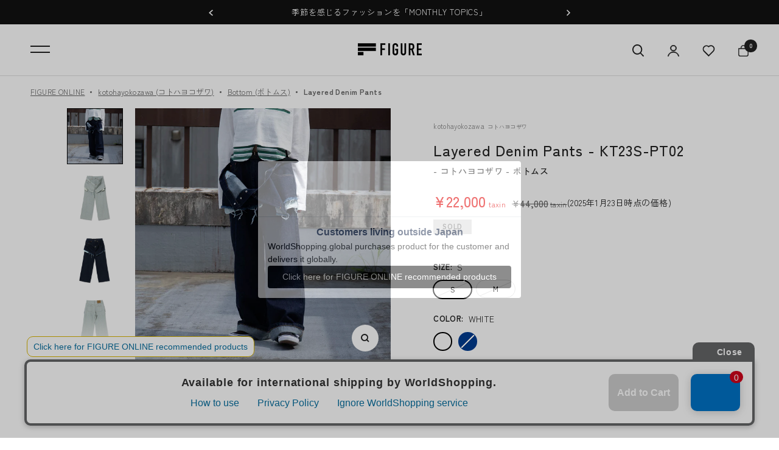

--- FILE ---
content_type: text/html; charset=utf-8
request_url: https://figure-online.net/products/kotohayokozawa-kt23s-pt02
body_size: 53211
content:
<!doctype html><html
  class="no-js"
  lang="ja"
  dir="ltr">
  <head>

    <script type="application/vnd.locksmith+json" data-locksmith>{"version":"v173","locked":false,"initialized":true,"scope":"product","access_granted":true,"access_denied":false,"requires_customer":false,"manual_lock":false,"remote_lock":false,"has_timeout":false,"remote_rendered":null,"hide_resource":false,"hide_links_to_resource":false,"transparent":true,"locks":{"all":[],"opened":[]},"keys":[],"keys_signature":"89c9f4f6d92d9d507732e7310ff6ded0d7f09279fc6dc2a9e2e6d30aa58af202","state":{"template":"product","theme":127636865075,"product":"kotohayokozawa-kt23s-pt02","collection":null,"page":null,"blog":null,"article":null,"app":null},"now":1768620996,"path":"\/products\/kotohayokozawa-kt23s-pt02","locale_root_url":"\/","canonical_url":"https:\/\/figure-online.net\/products\/kotohayokozawa-kt23s-pt02","customer_id":null,"customer_id_signature":"89c9f4f6d92d9d507732e7310ff6ded0d7f09279fc6dc2a9e2e6d30aa58af202","cart":null}</script><script data-locksmith>!function(){var require=undefined,reqwest=function(){function succeed(e){var t=protocolRe.exec(e.url);return t=t&&t[1]||context.location.protocol,httpsRe.test(t)?twoHundo.test(e.request.status):!!e.request.response}function handleReadyState(e,t,n){return function(){return e._aborted?n(e.request):e._timedOut?n(e.request,"Request is aborted: timeout"):void(e.request&&4==e.request[readyState]&&(e.request.onreadystatechange=noop,succeed(e)?t(e.request):n(e.request)))}}function setHeaders(e,t){var n,s=t.headers||{};s.Accept=s.Accept||defaultHeaders.accept[t.type]||defaultHeaders.accept["*"];var r="undefined"!=typeof FormData&&t.data instanceof FormData;for(n in!t.crossOrigin&&!s[requestedWith]&&(s[requestedWith]=defaultHeaders.requestedWith),!s[contentType]&&!r&&(s[contentType]=t.contentType||defaultHeaders.contentType),s)s.hasOwnProperty(n)&&"setRequestHeader"in e&&e.setRequestHeader(n,s[n])}function setCredentials(e,t){"undefined"!=typeof t.withCredentials&&"undefined"!=typeof e.withCredentials&&(e.withCredentials=!!t.withCredentials)}function generalCallback(e){lastValue=e}function urlappend(e,t){return e+(/[?]/.test(e)?"&":"?")+t}function handleJsonp(e,t,n,s){var r=uniqid++,o=e.jsonpCallback||"callback",a=e.jsonpCallbackName||reqwest.getcallbackPrefix(r),i=new RegExp("((^|[?]|&)"+o+")=([^&]+)"),l=s.match(i),c=doc.createElement("script"),u=0,p=-1!==navigator.userAgent.indexOf("MSIE 10.0");return l?"?"===l[3]?s=s.replace(i,"$1="+a):a=l[3]:s=urlappend(s,o+"="+a),context[a]=generalCallback,c.type="text/javascript",c.src=s,c.async=!0,"undefined"!=typeof c.onreadystatechange&&!p&&(c.htmlFor=c.id="_reqwest_"+r),c.onload=c.onreadystatechange=function(){if(c[readyState]&&"complete"!==c[readyState]&&"loaded"!==c[readyState]||u)return!1;c.onload=c.onreadystatechange=null,c.onclick&&c.onclick(),t(lastValue),lastValue=undefined,head.removeChild(c),u=1},head.appendChild(c),{abort:function(){c.onload=c.onreadystatechange=null,n({},"Request is aborted: timeout",{}),lastValue=undefined,head.removeChild(c),u=1}}}function getRequest(e,t){var n,s=this.o,r=(s.method||"GET").toUpperCase(),o="string"==typeof s?s:s.url,a=!1!==s.processData&&s.data&&"string"!=typeof s.data?reqwest.toQueryString(s.data):s.data||null,i=!1;return("jsonp"==s.type||"GET"==r)&&a&&(o=urlappend(o,a),a=null),"jsonp"==s.type?handleJsonp(s,e,t,o):((n=s.xhr&&s.xhr(s)||xhr(s)).open(r,o,!1!==s.async),setHeaders(n,s),setCredentials(n,s),context[xDomainRequest]&&n instanceof context[xDomainRequest]?(n.onload=e,n.onerror=t,n.onprogress=function(){},i=!0):n.onreadystatechange=handleReadyState(this,e,t),s.before&&s.before(n),i?setTimeout(function(){n.send(a)},200):n.send(a),n)}function Reqwest(e,t){this.o=e,this.fn=t,init.apply(this,arguments)}function setType(e){return null===e?undefined:e.match("json")?"json":e.match("javascript")?"js":e.match("text")?"html":e.match("xml")?"xml":void 0}function init(o,fn){function complete(e){for(o.timeout&&clearTimeout(self.timeout),self.timeout=null;0<self._completeHandlers.length;)self._completeHandlers.shift()(e)}function success(resp){var type=o.type||resp&&setType(resp.getResponseHeader("Content-Type"));resp="jsonp"!==type?self.request:resp;var filteredResponse=globalSetupOptions.dataFilter(resp.responseText,type),r=filteredResponse;try{resp.responseText=r}catch(e){}if(r)switch(type){case"json":try{resp=context.JSON?context.JSON.parse(r):eval("("+r+")")}catch(err){return error(resp,"Could not parse JSON in response",err)}break;case"js":resp=eval(r);break;case"html":resp=r;break;case"xml":resp=resp.responseXML&&resp.responseXML.parseError&&resp.responseXML.parseError.errorCode&&resp.responseXML.parseError.reason?null:resp.responseXML}for(self._responseArgs.resp=resp,self._fulfilled=!0,fn(resp),self._successHandler(resp);0<self._fulfillmentHandlers.length;)resp=self._fulfillmentHandlers.shift()(resp);complete(resp)}function timedOut(){self._timedOut=!0,self.request.abort()}function error(e,t,n){for(e=self.request,self._responseArgs.resp=e,self._responseArgs.msg=t,self._responseArgs.t=n,self._erred=!0;0<self._errorHandlers.length;)self._errorHandlers.shift()(e,t,n);complete(e)}this.url="string"==typeof o?o:o.url,this.timeout=null,this._fulfilled=!1,this._successHandler=function(){},this._fulfillmentHandlers=[],this._errorHandlers=[],this._completeHandlers=[],this._erred=!1,this._responseArgs={};var self=this;fn=fn||function(){},o.timeout&&(this.timeout=setTimeout(function(){timedOut()},o.timeout)),o.success&&(this._successHandler=function(){o.success.apply(o,arguments)}),o.error&&this._errorHandlers.push(function(){o.error.apply(o,arguments)}),o.complete&&this._completeHandlers.push(function(){o.complete.apply(o,arguments)}),this.request=getRequest.call(this,success,error)}function reqwest(e,t){return new Reqwest(e,t)}function normalize(e){return e?e.replace(/\r?\n/g,"\r\n"):""}function serial(e,t){var n,s,r,o,a=e.name,i=e.tagName.toLowerCase(),l=function(e){e&&!e.disabled&&t(a,normalize(e.attributes.value&&e.attributes.value.specified?e.value:e.text))};if(!e.disabled&&a)switch(i){case"input":/reset|button|image|file/i.test(e.type)||(n=/checkbox/i.test(e.type),s=/radio/i.test(e.type),r=e.value,(!n&&!s||e.checked)&&t(a,normalize(n&&""===r?"on":r)));break;case"textarea":t(a,normalize(e.value));break;case"select":if("select-one"===e.type.toLowerCase())l(0<=e.selectedIndex?e.options[e.selectedIndex]:null);else for(o=0;e.length&&o<e.length;o++)e.options[o].selected&&l(e.options[o])}}function eachFormElement(){var e,t,o=this,n=function(e,t){var n,s,r;for(n=0;n<t.length;n++)for(r=e[byTag](t[n]),s=0;s<r.length;s++)serial(r[s],o)};for(t=0;t<arguments.length;t++)e=arguments[t],/input|select|textarea/i.test(e.tagName)&&serial(e,o),n(e,["input","select","textarea"])}function serializeQueryString(){return reqwest.toQueryString(reqwest.serializeArray.apply(null,arguments))}function serializeHash(){var n={};return eachFormElement.apply(function(e,t){e in n?(n[e]&&!isArray(n[e])&&(n[e]=[n[e]]),n[e].push(t)):n[e]=t},arguments),n}function buildParams(e,t,n,s){var r,o,a,i=/\[\]$/;if(isArray(t))for(o=0;t&&o<t.length;o++)a=t[o],n||i.test(e)?s(e,a):buildParams(e+"["+("object"==typeof a?o:"")+"]",a,n,s);else if(t&&"[object Object]"===t.toString())for(r in t)buildParams(e+"["+r+"]",t[r],n,s);else s(e,t)}var context=this,XHR2;if("window"in context)var doc=document,byTag="getElementsByTagName",head=doc[byTag]("head")[0];else try{XHR2=require("xhr2")}catch(ex){throw new Error("Peer dependency `xhr2` required! Please npm install xhr2")}var httpsRe=/^http/,protocolRe=/(^\w+):\/\//,twoHundo=/^(20\d|1223)$/,readyState="readyState",contentType="Content-Type",requestedWith="X-Requested-With",uniqid=0,callbackPrefix="reqwest_"+ +new Date,lastValue,xmlHttpRequest="XMLHttpRequest",xDomainRequest="XDomainRequest",noop=function(){},isArray="function"==typeof Array.isArray?Array.isArray:function(e){return e instanceof Array},defaultHeaders={contentType:"application/x-www-form-urlencoded",requestedWith:xmlHttpRequest,accept:{"*":"text/javascript, text/html, application/xml, text/xml, */*",xml:"application/xml, text/xml",html:"text/html",text:"text/plain",json:"application/json, text/javascript",js:"application/javascript, text/javascript"}},xhr=function(e){if(!0!==e.crossOrigin)return context[xmlHttpRequest]?new XMLHttpRequest:XHR2?new XHR2:new ActiveXObject("Microsoft.XMLHTTP");var t=context[xmlHttpRequest]?new XMLHttpRequest:null;if(t&&"withCredentials"in t)return t;if(context[xDomainRequest])return new XDomainRequest;throw new Error("Browser does not support cross-origin requests")},globalSetupOptions={dataFilter:function(e){return e}};return Reqwest.prototype={abort:function(){this._aborted=!0,this.request.abort()},retry:function(){init.call(this,this.o,this.fn)},then:function(e,t){return e=e||function(){},t=t||function(){},this._fulfilled?this._responseArgs.resp=e(this._responseArgs.resp):this._erred?t(this._responseArgs.resp,this._responseArgs.msg,this._responseArgs.t):(this._fulfillmentHandlers.push(e),this._errorHandlers.push(t)),this},always:function(e){return this._fulfilled||this._erred?e(this._responseArgs.resp):this._completeHandlers.push(e),this},fail:function(e){return this._erred?e(this._responseArgs.resp,this._responseArgs.msg,this._responseArgs.t):this._errorHandlers.push(e),this},"catch":function(e){return this.fail(e)}},reqwest.serializeArray=function(){var n=[];return eachFormElement.apply(function(e,t){n.push({name:e,value:t})},arguments),n},reqwest.serialize=function(){if(0===arguments.length)return"";var e,t=Array.prototype.slice.call(arguments,0);return(e=t.pop())&&e.nodeType&&t.push(e)&&(e=null),e&&(e=e.type),("map"==e?serializeHash:"array"==e?reqwest.serializeArray:serializeQueryString).apply(null,t)},reqwest.toQueryString=function(e,t){var n,s,r=t||!1,o=[],a=encodeURIComponent,i=function(e,t){t="function"==typeof t?t():null==t?"":t,o[o.length]=a(e)+"="+a(t)};if(isArray(e))for(s=0;e&&s<e.length;s++)i(e[s].name,e[s].value);else for(n in e)e.hasOwnProperty(n)&&buildParams(n,e[n],r,i);return o.join("&").replace(/%20/g,"+")},reqwest.getcallbackPrefix=function(){return callbackPrefix},reqwest.compat=function(e,t){return e&&(e.type&&(e.method=e.type)&&delete e.type,e.dataType&&(e.type=e.dataType),e.jsonpCallback&&(e.jsonpCallbackName=e.jsonpCallback)&&delete e.jsonpCallback,e.jsonp&&(e.jsonpCallback=e.jsonp)),new Reqwest(e,t)},reqwest.ajaxSetup=function(e){for(var t in e=e||{})globalSetupOptions[t]=e[t]},reqwest}();
/*!
  * Reqwest! A general purpose XHR connection manager
  * license MIT (c) Dustin Diaz 2015
  * https://github.com/ded/reqwest
  */!function(){var a=window.Locksmith={},e=document.querySelector('script[type="application/vnd.locksmith+json"]'),n=e&&e.innerHTML;if(a.state={},a.util={},a.loading=!1,n)try{a.state=JSON.parse(n)}catch(u){}if(document.addEventListener&&document.querySelector){var s,r,o,t=[76,79,67,75,83,77,73,84,72,49,49],i=function(){r=t.slice(0)},l="style",c=function(e){e&&27!==e.keyCode&&"click"!==e.type||(document.removeEventListener("keydown",c),document.removeEventListener("click",c),s&&document.body.removeChild(s),s=null)};i(),document.addEventListener("keyup",function(e){if(e.keyCode===r[0]){if(clearTimeout(o),r.shift(),0<r.length)return void(o=setTimeout(i,1e3));i(),c(),(s=document.createElement("div"))[l].width="50%",s[l].maxWidth="1000px",s[l].height="85%",s[l].border="1px rgba(0, 0, 0, 0.2) solid",s[l].background="rgba(255, 255, 255, 0.99)",s[l].borderRadius="4px",s[l].position="fixed",s[l].top="50%",s[l].left="50%",s[l].transform="translateY(-50%) translateX(-50%)",s[l].boxShadow="0 2px 5px rgba(0, 0, 0, 0.3), 0 0 100vh 100vw rgba(0, 0, 0, 0.5)",s[l].zIndex="2147483645";var t=document.createElement("textarea");t.value=JSON.stringify(JSON.parse(n),null,2),t[l].border="none",t[l].display="block",t[l].boxSizing="border-box",t[l].width="100%",t[l].height="100%",t[l].background="transparent",t[l].padding="22px",t[l].fontFamily="monospace",t[l].fontSize="14px",t[l].color="#333",t[l].resize="none",t[l].outline="none",t.readOnly=!0,s.appendChild(t),document.body.appendChild(s),t.addEventListener("click",function(e){e.stopImmediatePropagation()}),t.select(),document.addEventListener("keydown",c),document.addEventListener("click",c)}})}a.isEmbedded=-1!==window.location.search.indexOf("_ab=0&_fd=0&_sc=1"),a.path=a.state.path||window.location.pathname,a.basePath=a.state.locale_root_url.concat("/apps/locksmith").replace(/^\/\//,"/"),a.reloading=!1,a.util.console=window.console||{log:function(){},error:function(){}},a.util.makeUrl=function(e,t){var n,s=a.basePath+e,r=[],o=a.cache();for(n in o)r.push(n+"="+encodeURIComponent(o[n]));for(n in t)r.push(n+"="+encodeURIComponent(t[n]));return a.state.customer_id&&(r.push("customer_id="+encodeURIComponent(a.state.customer_id)),r.push("customer_id_signature="+encodeURIComponent(a.state.customer_id_signature))),s+=(-1===s.indexOf("?")?"?":"&")+r.join("&")},a._initializeCallbacks=[],a.on=function(e,t){if("initialize"!==e)throw'Locksmith.on() currently only supports the "initialize" event';a._initializeCallbacks.push(t)},a.initializeSession=function(e){if(!a.isEmbedded){var t=!1,n=!0,s=!0;(e=e||{}).silent&&(s=n=!(t=!0)),a.ping({silent:t,spinner:n,reload:s,callback:function(){a._initializeCallbacks.forEach(function(e){e()})}})}},a.cache=function(e){var t={};try{var n=function r(e){return(document.cookie.match("(^|; )"+e+"=([^;]*)")||0)[2]};t=JSON.parse(decodeURIComponent(n("locksmith-params")||"{}"))}catch(u){}if(e){for(var s in e)t[s]=e[s];document.cookie="locksmith-params=; expires=Thu, 01 Jan 1970 00:00:00 GMT; path=/",document.cookie="locksmith-params="+encodeURIComponent(JSON.stringify(t))+"; path=/"}return t},a.cache.cart=a.state.cart,a.cache.cartLastSaved=null,a.params=a.cache(),a.util.reload=function(){a.reloading=!0;try{window.location.href=window.location.href.replace(/#.*/,"")}catch(u){a.util.console.error("Preferred reload method failed",u),window.location.reload()}},a.cache.saveCart=function(e){if(!a.cache.cart||a.cache.cart===a.cache.cartLastSaved)return e?e():null;var t=a.cache.cartLastSaved;a.cache.cartLastSaved=a.cache.cart,reqwest({url:"/cart/update.json",method:"post",type:"json",data:{attributes:{locksmith:a.cache.cart}},complete:e,error:function(e){if(a.cache.cartLastSaved=t,!a.reloading)throw e}})},a.util.spinnerHTML='<style>body{background:#FFF}@keyframes spin{from{transform:rotate(0deg)}to{transform:rotate(360deg)}}#loading{display:flex;width:100%;height:50vh;color:#777;align-items:center;justify-content:center}#loading .spinner{display:block;animation:spin 600ms linear infinite;position:relative;width:50px;height:50px}#loading .spinner-ring{stroke:currentColor;stroke-dasharray:100%;stroke-width:2px;stroke-linecap:round;fill:none}</style><div id="loading"><div class="spinner"><svg width="100%" height="100%"><svg preserveAspectRatio="xMinYMin"><circle class="spinner-ring" cx="50%" cy="50%" r="45%"></circle></svg></svg></div></div>',a.util.clobberBody=function(e){document.body.innerHTML=e},a.util.clobberDocument=function(e){e.responseText&&(e=e.responseText),document.documentElement&&document.removeChild(document.documentElement);var t=document.open("text/html","replace");t.writeln(e),t.close(),setTimeout(function(){var e=t.querySelector("[autofocus]");e&&e.focus()},100)},a.util.serializeForm=function(e){if(e&&"FORM"===e.nodeName){var t,n,s={};for(t=e.elements.length-1;0<=t;t-=1)if(""!==e.elements[t].name)switch(e.elements[t].nodeName){case"INPUT":switch(e.elements[t].type){default:case"text":case"hidden":case"password":case"button":case"reset":case"submit":s[e.elements[t].name]=e.elements[t].value;break;case"checkbox":case"radio":e.elements[t].checked&&(s[e.elements[t].name]=e.elements[t].value);break;case"file":}break;case"TEXTAREA":s[e.elements[t].name]=e.elements[t].value;break;case"SELECT":switch(e.elements[t].type){case"select-one":s[e.elements[t].name]=e.elements[t].value;break;case"select-multiple":for(n=e.elements[t].options.length-1;0<=n;n-=1)e.elements[t].options[n].selected&&(s[e.elements[t].name]=e.elements[t].options[n].value)}break;case"BUTTON":switch(e.elements[t].type){case"reset":case"submit":case"button":s[e.elements[t].name]=e.elements[t].value}}return s}},a.util.on=function(e,o,a,t){t=t||document;var i="locksmith-"+e+o,n=function(e){var t=e.target,n=e.target.parentElement,s=t.className.baseVal||t.className||"",r=n.className.baseVal||n.className||"";("string"==typeof s&&-1!==s.split(/\s+/).indexOf(o)||"string"==typeof r&&-1!==r.split(/\s+/).indexOf(o))&&!e[i]&&(e[i]=!0,a(e))};t.attachEvent?t.attachEvent(e,n):t.addEventListener(e,n,!1)},a.util.enableActions=function(e){a.util.on("click","locksmith-action",function(e){e.preventDefault();var t=e.target;t.dataset.confirmWith&&!confirm(t.dataset.confirmWith)||(t.disabled=!0,t.innerText=t.dataset.disableWith,a.post("/action",t.dataset.locksmithParams,{spinner:!1,type:"text",success:function(e){(e=JSON.parse(e.responseText)).message&&alert(e.message),a.util.reload()}}))},e)},a.util.inject=function(e,t){var n=["data","locksmith","append"];if(-1!==t.indexOf(n.join("-"))){var s=document.createElement("div");s.innerHTML=t,e.appendChild(s)}else e.innerHTML=t;var r,o,a=e.querySelectorAll("script");for(o=0;o<a.length;++o){r=a[o];var i=document.createElement("script");if(r.type&&(i.type=r.type),r.src)i.src=r.src;else{var l=document.createTextNode(r.innerHTML);i.appendChild(l)}e.appendChild(i)}var c=e.querySelector("[autofocus]");c&&c.focus()},a.post=function(e,t,n){!1!==(n=n||{}).spinner&&a.util.clobberBody(a.util.spinnerHTML);var s={};n.container===document?(s.layout=1,n.success=function(e){document.getElementById(n.container);a.util.clobberDocument(e)}):n.container&&(s.layout=0,n.success=function(e){var t=document.getElementById(n.container);a.util.inject(t,e),t.id===t.firstChild.id&&t.parentElement.replaceChild(t.firstChild,t)}),n.form_type&&(t.form_type=n.form_type),a.loading=!0;var r=a.util.makeUrl(e,s);reqwest({url:r,method:"post",type:n.type||"html",data:t,complete:function(){a.loading=!1},error:function(e){if(!a.reloading)if("dashboard.weglot.com"!==window.location.host){if(!n.silent)throw alert("Something went wrong! Please refresh and try again."),e;console.error(e)}else console.error(e)},success:n.success||a.util.clobberDocument})},a.postResource=function(e,t){e.path=a.path,e.search=window.location.search,e.state=a.state,e.passcode&&(e.passcode=e.passcode.trim()),e.email&&(e.email=e.email.trim()),e.state.cart=a.cache.cart,e.locksmith_json=a.jsonTag,e.locksmith_json_signature=a.jsonTagSignature,a.post("/resource",e,t)},a.ping=function(e){if(!a.isEmbedded){e=e||{};a.post("/ping",{path:a.path,search:window.location.search,state:a.state},{spinner:!!e.spinner,silent:"undefined"==typeof e.silent||e.silent,type:"text",success:function(e){(e=JSON.parse(e.responseText)).messages&&0<e.messages.length&&a.showMessages(e.messages)}})}},a.timeoutMonitor=function(){var e=a.cache.cart;a.ping({callback:function(){e!==a.cache.cart||setTimeout(function(){a.timeoutMonitor()},6e4)}})},a.showMessages=function(e){var t=document.createElement("div");t.style.position="fixed",t.style.left=0,t.style.right=0,t.style.bottom="-50px",t.style.opacity=0,t.style.background="#191919",t.style.color="#ddd",t.style.transition="bottom 0.2s, opacity 0.2s",t.style.zIndex=999999,t.innerHTML="        <style>          .locksmith-ab .locksmith-b { display: none; }          .locksmith-ab.toggled .locksmith-b { display: flex; }          .locksmith-ab.toggled .locksmith-a { display: none; }          .locksmith-flex { display: flex; flex-wrap: wrap; justify-content: space-between; align-items: center; padding: 10px 20px; }          .locksmith-message + .locksmith-message { border-top: 1px #555 solid; }          .locksmith-message a { color: inherit; font-weight: bold; }          .locksmith-message a:hover { color: inherit; opacity: 0.8; }          a.locksmith-ab-toggle { font-weight: inherit; text-decoration: underline; }          .locksmith-text { flex-grow: 1; }          .locksmith-cta { flex-grow: 0; text-align: right; }          .locksmith-cta button { transform: scale(0.8); transform-origin: left; }          .locksmith-cta > * { display: block; }          .locksmith-cta > * + * { margin-top: 10px; }          .locksmith-message a.locksmith-close { flex-grow: 0; text-decoration: none; margin-left: 15px; font-size: 30px; font-family: monospace; display: block; padding: 2px 10px; }                    @media screen and (max-width: 600px) {            .locksmith-wide-only { display: none !important; }            .locksmith-flex { padding: 0 15px; }            .locksmith-flex > * { margin-top: 5px; margin-bottom: 5px; }            .locksmith-cta { text-align: left; }          }                    @media screen and (min-width: 601px) {            .locksmith-narrow-only { display: none !important; }          }        </style>      "+e.map(function(e){return'<div class="locksmith-message">'+e+"</div>"}).join(""),document.body.appendChild(t),document.body.style.position="relative",document.body.parentElement.style.paddingBottom=t.offsetHeight+"px",setTimeout(function(){t.style.bottom=0,t.style.opacity=1},50),a.util.on("click","locksmith-ab-toggle",function(e){e.preventDefault();for(var t=e.target.parentElement;-1===t.className.split(" ").indexOf("locksmith-ab");)t=t.parentElement;-1!==t.className.split(" ").indexOf("toggled")?t.className=t.className.replace("toggled",""):t.className=t.className+" toggled"}),a.util.enableActions(t)}}()}();</script>
      <script data-locksmith>Locksmith.cache.cart=null</script>

  <script data-locksmith>Locksmith.jsonTag="\u003cscript type=\"application\/vnd.locksmith+json\" data-locksmith\u003e{\"version\":\"v173\",\"locked\":false,\"initialized\":true,\"scope\":\"product\",\"access_granted\":true,\"access_denied\":false,\"requires_customer\":false,\"manual_lock\":false,\"remote_lock\":false,\"has_timeout\":false,\"remote_rendered\":null,\"hide_resource\":false,\"hide_links_to_resource\":false,\"transparent\":true,\"locks\":{\"all\":[],\"opened\":[]},\"keys\":[],\"keys_signature\":\"89c9f4f6d92d9d507732e7310ff6ded0d7f09279fc6dc2a9e2e6d30aa58af202\",\"state\":{\"template\":\"product\",\"theme\":127636865075,\"product\":\"kotohayokozawa-kt23s-pt02\",\"collection\":null,\"page\":null,\"blog\":null,\"article\":null,\"app\":null},\"now\":1768620996,\"path\":\"\\\/products\\\/kotohayokozawa-kt23s-pt02\",\"locale_root_url\":\"\\\/\",\"canonical_url\":\"https:\\\/\\\/figure-online.net\\\/products\\\/kotohayokozawa-kt23s-pt02\",\"customer_id\":null,\"customer_id_signature\":\"89c9f4f6d92d9d507732e7310ff6ded0d7f09279fc6dc2a9e2e6d30aa58af202\",\"cart\":null}\u003c\/script\u003e";Locksmith.jsonTagSignature="ebf96b757366428e899abdc727aac5feecca7bbd79aab7b6692c90d43a46bfc8"</script>
    <!-- Google Tag Manager -->
    <script>
      (function(w, d, s, l, i) {
        w[l] = w[l] || [];
        w[l].push({'gtm.start': new Date().getTime(), event: 'gtm.js'});
        var f = d.getElementsByTagName(s)[0],
          j = d.createElement(s),
          dl = l != 'dataLayer'
            ? '&l=' + l
            : '';
        j.async = true;
        j.src = 'https://www.googletagmanager.com/gtm.js?id=' + i + dl;
        f.parentNode.insertBefore(j, f);
      })(window, document, 'script', 'dataLayer', 'GTM-56D7D6L');
    </script>
    <!-- End Google Tag Manager -->

    <!-- 重複商品詳細のリダイレクト -->
    <script>
      let url = window.location.href;
      let newUrl = url.replace('collections/all-items/products/','products/');
      if (url.includes('collections/all-items/products/')) {
        location.href = newUrl;
      }
    </script>

    <meta charset="utf-8">
    <meta name="viewport" content="width=device-width, initial-scale=1.0, height=device-height, minimum-scale=1.0, maximum-scale=1.0">
    <meta name="theme-color" content="#ffffff">

    <!-- ------------------ NO INDEX ----------------------- --><meta name="robots" content="noindex,nofollow">
<title>
Layered Denim Pants - kotohayokozawa (コトハヨコザワ) - bottom (ボトムス) | FIGURE ONLINE (フィギュアオンライン) 【公式通販】

        </title><meta name="description" content="kotohayokozawa 2023 SS Collection フロントがダブルウエスト仕様のレイヤードデニムパンツ。閉めても開けても◎。2wayのスタイリングが楽しめる1着。裾にかけて広がる、ワイドなシルエットがトレンド感を放ちます。バックウエストのkotohayokozawaオリジナルレザーパッチもよいアクセントに。味わい深い色落ちを楽しめる、コットン100%デニムを使用。コットン100%">

        <link rel="canonical" href="https://figure-online.net/products/kotohayokozawa-kt23s-pt02"><link
          rel="shortcut icon"
          href="//figure-online.net/cdn/shop/files/Favicon_SVG_96x96.png?v=1669276541"
          type="image/png"><link rel="preconnect" href="https://cdn.shopify.com">
      <link rel="dns-prefetch" href="https://productreviews.shopifycdn.com">
      <link rel="dns-prefetch" href="https://www.google-analytics.com"><link
          rel="preconnect"
          href="https://fonts.shopifycdn.com"
          crossorigin><link
        rel="preload"
        as="style"
        href="//figure-online.net/cdn/shop/t/26/assets/theme.css?v=49892253903870574091709210036">
      <link
        rel="preload"
        as="script"
        href="//figure-online.net/cdn/shop/t/26/assets/vendor.js?v=32580466487479117061709210036">
      <link
        rel="preload"
        as="script"
        href="//figure-online.net/cdn/shop/t/26/assets/theme.js?v=139746725951852491201709210036">

      
    <script>
        window.dataLayer = window.dataLayer || [];
        dataLayer.push({ ecommerce: null });  // Clear the previous ecommerce object.
        dataLayer.push({
        event: "view_item",
        ecommerce: {
            items: [{
                item_name: "Layered Denim Pants",  
                item_id: "41236345618483", 
                price: 22000, 
                item_brand: "kotohayokozawa",
                item_category: "Bottom",
                item_variant: "S / WHITE", 
                quantity: 1
            },{
                item_name: "Layered Denim Pants",  
                item_id: "41236345749555", 
                price: 22000, 
                item_brand: "kotohayokozawa",
                item_category: "Bottom",
                item_variant: "S / INDIGO", 
                quantity: 1
            },{
                item_name: "Layered Denim Pants",  
                item_id: "41236345651251", 
                price: 22000, 
                item_brand: "kotohayokozawa",
                item_category: "Bottom",
                item_variant: "M / WHITE", 
                quantity: 1
            },{
                item_name: "Layered Denim Pants",  
                item_id: "41236345782323", 
                price: 22000, 
                item_brand: "kotohayokozawa",
                item_category: "Bottom",
                item_variant: "M / INDIGO", 
                quantity: 1
            }]
        }
        });
    </script>


<link
          rel="preload"
          as="fetch"
          href="/products/kotohayokozawa-kt23s-pt02.js"
          crossorigin>
        <link
          rel="preload"
          as="image"
          imagesizes="(max-width: 999px) calc(100vw - 48px), 640px"
          imagesrcset="//figure-online.net/cdn/shop/products/KT23S-PT02_012_400x.jpg?v=1680689114 400w, //figure-online.net/cdn/shop/products/KT23S-PT02_012_500x.jpg?v=1680689114 500w, //figure-online.net/cdn/shop/products/KT23S-PT02_012_600x.jpg?v=1680689114 600w, //figure-online.net/cdn/shop/products/KT23S-PT02_012_700x.jpg?v=1680689114 700w, //figure-online.net/cdn/shop/products/KT23S-PT02_012_800x.jpg?v=1680689114 800w, //figure-online.net/cdn/shop/products/KT23S-PT02_012_900x.jpg?v=1680689114 900w, //figure-online.net/cdn/shop/products/KT23S-PT02_012_1000x.jpg?v=1680689114 1000w, //figure-online.net/cdn/shop/products/KT23S-PT02_012_1080x.jpg?v=1680689114 1080w
"><link
            rel="preload"
            as="script"
            href="//figure-online.net/cdn/shop/t/26/assets/flickity.js?v=176646718982628074891709210036">

      <script>
        (function(d) {
          var config = {
              kitId: 'rlj7zzl',
              scriptTimeout: 3000,
              async: true
            },
            h = d.documentElement,
            t = setTimeout(function() {
              h.className = h.className.replace(/\bwf-loading\b/g, "") + " wf-inactive";
            }, config.scriptTimeout),
            tk = d.createElement("script"),
            f = false,
            s = d.getElementsByTagName("script")[0],
            a;
          h.className += " wf-loading";
          tk.src = 'https://use.typekit.net/' + config.kitId + '.js';
          tk.async = true;
          tk.onload = tk.onreadystatechange = function() {
            a = this.readyState;
            if (f || a && a != "complete" && a != "loaded") 
              return;
            



            f = true;
            clearTimeout(t);
            try {
              Typekit.load(config)
            } catch (e) {}
          };
          s.parentNode.insertBefore(tk, s)
        })(document);
      </script>

      <script>
        (function(d) {
          var config = {
              kitId: 'rlj7zzl',
              scriptTimeout: 3000,
              async: true
            },
            h = d.documentElement,
            t = setTimeout(function() {
              h.className = h.className.replace(/\bwf-loading\b/g, "") + " wf-inactive";
            }, config.scriptTimeout),
            tk = d.createElement("script"),
            f = false,
            s = d.getElementsByTagName("script")[0],
            a;
          h.className += " wf-loading";
          tk.src = 'https://use.typekit.net/' + config.kitId + '.js';
          tk.async = true;
          tk.onload = tk.onreadystatechange = function() {
            a = this.readyState;
            if (f || a && a != "complete" && a != "loaded") 
              return;
            



            f = true;
            clearTimeout(t);
            try {
              Typekit.load(config)
            } catch (e) {}
          };
          s.parentNode.insertBefore(tk, s)
        })(document);
      </script>

      <meta property="og:type" content="product">
<meta property="og:title" content="Layered Denim Pants">
<meta property="product:price:amount" content="22,000">
  <meta property="product:price:currency" content="JPY"><meta property="og:image" content="http://figure-online.net/cdn/shop/products/KT23S-PT02_012.jpg?v=1680689114">
<meta property="og:image:secure_url" content="https://figure-online.net/cdn/shop/products/KT23S-PT02_012.jpg?v=1680689114">
<meta property="og:image:width" content="1080">
  <meta property="og:image:height" content="1080"><meta property="og:description" content="kotohayokozawa 2023 SS Collection フロントがダブルウエスト仕様のレイヤードデニムパンツ。閉めても開けても◎。2wayのスタイリングが楽しめる1着。裾にかけて広がる、ワイドなシルエットがトレンド感を放ちます。バックウエストのkotohayokozawaオリジナルレザーパッチもよいアクセントに。味わい深い色落ちを楽しめる、コットン100%デニムを使用。コットン100%">
<meta property="og:url" content="https://figure-online.net/products/kotohayokozawa-kt23s-pt02">
<meta property="og:site_name" content="FIGURE ONLINE "><meta name="twitter:card" content="summary"><meta name="twitter:title" content="Layered Denim Pants">
<meta name="twitter:description" content="kotohayokozawa 2023 SS Collection フロントがダブルウエスト仕様のレイヤードデニムパンツ。閉めても開けても◎。2wayのスタイリングが楽しめる1着。裾にかけて広がる、ワイドなシルエットがトレンド感を放ちます。バックウエストのkotohayokozawaオリジナルレザーパッチもよいアクセントに。味わい深い色落ちを楽しめる、コットン100%デニムを使用。コットン100%">
<meta name="twitter:image" content="https://figure-online.net/cdn/shop/products/KT23S-PT02_012_1200x1200_crop_center.jpg?v=1680689114">
<meta name="twitter:image:alt" content="">
      
  <script type="application/ld+json">
  {
    "@context": "https://schema.org",
    "@type": "Product",
    "productID": 6900261683251,
    "offers": [{
          "@type": "Offer",
          "name": "S \/ WHITE",
          "availability":"https://schema.org/OutOfStock",
          "price": 22000.0,
          "priceCurrency": "JPY",
          "priceValidUntil": "2026-01-27",
          "url": "/products/kotohayokozawa-kt23s-pt02?variant=41236345618483"
        },
{
          "@type": "Offer",
          "name": "S \/ INDIGO",
          "availability":"https://schema.org/OutOfStock",
          "price": 22000.0,
          "priceCurrency": "JPY",
          "priceValidUntil": "2026-01-27",
          "url": "/products/kotohayokozawa-kt23s-pt02?variant=41236345749555"
        },
{
          "@type": "Offer",
          "name": "M \/ WHITE",
          "availability":"https://schema.org/OutOfStock",
          "price": 22000.0,
          "priceCurrency": "JPY",
          "priceValidUntil": "2026-01-27",
          "url": "/products/kotohayokozawa-kt23s-pt02?variant=41236345651251"
        },
{
          "@type": "Offer",
          "name": "M \/ INDIGO",
          "availability":"https://schema.org/OutOfStock",
          "price": 22000.0,
          "priceCurrency": "JPY",
          "priceValidUntil": "2026-01-27",
          "url": "/products/kotohayokozawa-kt23s-pt02?variant=41236345782323"
        }
],"brand": {
      "@type": "Brand",
      "name": "kotohayokozawa"
    },
    "name": "Layered Denim Pants",
    "description": "kotohayokozawa 2023 SS Collection フロントがダブルウエスト仕様のレイヤードデニムパンツ。閉めても開けても◎。2wayのスタイリングが楽しめる1着。裾にかけて広がる、ワイドなシルエットがトレンド感を放ちます。バックウエストのkotohayokozawaオリジナルレザーパッチもよいアクセントに。味わい深い色落ちを楽しめる、コットン100%デニムを使用。コットン100%",
    "category": "Bottom",
    "url": "/products/kotohayokozawa-kt23s-pt02",
    "sku": null,
    "image": {
      "@type": "ImageObject",
      "url": "https://figure-online.net/cdn/shop/products/KT23S-PT02_012.jpg?v=1680689114&width=1024",
      "image": "https://figure-online.net/cdn/shop/products/KT23S-PT02_012.jpg?v=1680689114&width=1024",
      "name": "",
      "width": "1024",
      "height": "1024"
    }
  }
  </script>



  <script type="application/ld+json">
  {
    "@context": "https://schema.org",
    "@type": "BreadcrumbList",
  "itemListElement": [{
      "@type": "ListItem",
      "position": 1,
      "name": "FIGURE ONLINE (フィギュアオンライン) ｜ メンズ・レディースファッションセレクトショップ【公式通販】",
      "item": "https://figure-online.net"
    },{
        "@type": "ListItem",
        "position": 2,
        "name": "kotohayokozawa (コトハヨコザワ) の商品一覧",
        "item": "https://figure-online.net/collections/kotohayokozawa"
        },{
            "@type": "ListItem",
            "position": 3,
            "name": "kotohayokozawa Bottom (コトハヨコザワ ボトムス) の商品一覧",
            "item": "https://figure-online.net/collections/kotohayokozawa/bottom"
          },{
                "@type": "ListItem",
                "position": 4,
                "name": "Layered Denim Pants",
                "item": "https://figure-online.net/products/kotohayokozawa-kt23s-pt02"
          }
      
    ]
  }
  </script>


      <link rel="preload" href="//figure-online.net/cdn/fonts/epilogue/epilogue_n8.fce680a466ed4f23f54385c46aa2c014c51d421a.woff2" as="font" type="font/woff2" crossorigin><link rel="preload" href="//figure-online.net/cdn/fonts/instrument_sans/instrumentsans_n4.db86542ae5e1596dbdb28c279ae6c2086c4c5bfa.woff2" as="font" type="font/woff2" crossorigin><style>
  /* Typography (heading) */
  @font-face {
  font-family: Epilogue;
  font-weight: 800;
  font-style: normal;
  font-display: swap;
  src: url("//figure-online.net/cdn/fonts/epilogue/epilogue_n8.fce680a466ed4f23f54385c46aa2c014c51d421a.woff2") format("woff2"),
       url("//figure-online.net/cdn/fonts/epilogue/epilogue_n8.2961970d19583d06f062e98ceb588027397f5810.woff") format("woff");
}

@font-face {
  font-family: Epilogue;
  font-weight: 800;
  font-style: italic;
  font-display: swap;
  src: url("//figure-online.net/cdn/fonts/epilogue/epilogue_i8.ff761dcfbf0a5437130c88f1b2679b905f7ed608.woff2") format("woff2"),
       url("//figure-online.net/cdn/fonts/epilogue/epilogue_i8.e7ca0c6d6c4d73469c08f9b99e243b2e63239caf.woff") format("woff");
}

/* Typography (body) */
  @font-face {
  font-family: "Instrument Sans";
  font-weight: 400;
  font-style: normal;
  font-display: swap;
  src: url("//figure-online.net/cdn/fonts/instrument_sans/instrumentsans_n4.db86542ae5e1596dbdb28c279ae6c2086c4c5bfa.woff2") format("woff2"),
       url("//figure-online.net/cdn/fonts/instrument_sans/instrumentsans_n4.510f1b081e58d08c30978f465518799851ef6d8b.woff") format("woff");
}

@font-face {
  font-family: "Instrument Sans";
  font-weight: 400;
  font-style: italic;
  font-display: swap;
  src: url("//figure-online.net/cdn/fonts/instrument_sans/instrumentsans_i4.028d3c3cd8d085648c808ceb20cd2fd1eb3560e5.woff2") format("woff2"),
       url("//figure-online.net/cdn/fonts/instrument_sans/instrumentsans_i4.7e90d82df8dee29a99237cd19cc529d2206706a2.woff") format("woff");
}

@font-face {
  font-family: "Instrument Sans";
  font-weight: 600;
  font-style: normal;
  font-display: swap;
  src: url("//figure-online.net/cdn/fonts/instrument_sans/instrumentsans_n6.27dc66245013a6f7f317d383a3cc9a0c347fb42d.woff2") format("woff2"),
       url("//figure-online.net/cdn/fonts/instrument_sans/instrumentsans_n6.1a71efbeeb140ec495af80aad612ad55e19e6d0e.woff") format("woff");
}

@font-face {
  font-family: "Instrument Sans";
  font-weight: 600;
  font-style: italic;
  font-display: swap;
  src: url("//figure-online.net/cdn/fonts/instrument_sans/instrumentsans_i6.ba8063f6adfa1e7ffe690cc5efa600a1e0a8ec32.woff2") format("woff2"),
       url("//figure-online.net/cdn/fonts/instrument_sans/instrumentsans_i6.a5bb29b76a0bb820ddaa9417675a5d0bafaa8c1f.woff") format("woff");
}

:root {--heading-color: 0, 0, 0;
    --text-color: 34, 34, 34;
    --background: 255, 255, 255;
    --secondary-background: 245, 245, 245;
    --border-color: 222, 222, 222;
    --border-color-darker: 167, 167, 167;
    --success-color: 46, 158, 123;
    --success-background: 213, 236, 229;
    --error-color: 222, 42, 42;
    --error-background: 253, 240, 240;
    --primary-button-background: 0, 0, 0;
    --primary-button-text-color: 255, 255, 255;
    --secondary-button-background: 243, 255, 52;
    --secondary-button-text-color: 40, 40, 40;
    --product-star-rating: 246, 164, 41;
    --product-on-sale-accent: 226, 0, 0;
    --product-sold-out-accent: 224, 224, 224;
    --product-custom-label-background: 64, 93, 230;
    --product-custom-label-text-color: 255, 255, 255;
    --product-custom-label-2-background: 243, 255, 52;
    --product-custom-label-2-text-color: 0, 0, 0;
    --product-low-stock-text-color: 222, 42, 42;
    --product-in-stock-text-color: 46, 158, 123;
    --loading-bar-background: 34, 34, 34;

    /* We duplicate some "base" colors as root colors, which is useful to use on drawer elements or popover without. Those should not be overridden to avoid issues */
    --root-heading-color: 0, 0, 0;
    --root-text-color: 34, 34, 34;
    --root-background: 255, 255, 255;
    --root-border-color: 222, 222, 222;
    --root-primary-button-background: 0, 0, 0;
    --root-primary-button-text-color: 255, 255, 255;

    --base-font-size: 14px;
    --heading-font-family: urw-din-condensed, sans-serif;
    --heading-font-weight: 800;
    --heading-font-style: normal;
    --heading-text-transform: uppercase;
    --text-font-family: zen-kaku-gothic-antique, sans-serif;
    --text-font-weight: 400;
    --text-font-style: normal;
    --text-font-bold-weight: 600;

    /* Typography (font size) */
    --heading-xxsmall-font-size: 10px;
    --heading-xsmall-font-size: 10px;
    --heading-small-font-size: 11px;
    --heading-large-font-size: 32px;
    --heading-h1-font-size: 32px;
    --heading-h2-font-size: 28px;
    --heading-h3-font-size: 26px;
    --heading-h4-font-size: 22px;
    --heading-h5-font-size: 15px;
    --heading-h6-font-size: 13px;

    /* Control the look and feel of the theme by changing radius of various elements */
    --button-border-radius: 0px;
    --block-border-radius: 0px;
    --block-border-radius-reduced: 0px;
    --color-swatch-border-radius: 100%;

    /* Button size */
    --button-height: 48px;
    --button-small-height: 40px;

    /* Form related */
    --form-input-field-height: 48px;
    --form-input-gap: 16px;
    --form-submit-margin: 24px;

    /* Product listing related variables */
    --product-list-block-spacing: 32px;

    /* Video related */
    --play-button-background: 255, 255, 255;
    --play-button-arrow: 34, 34, 34;

    /* RTL support */
    --transform-logical-flip: 1;
    --transform-origin-start: left;
    --transform-origin-end: right;

    /* Other */
    --zoom-cursor-svg-url: url(//figure-online.net/cdn/shop/t/26/assets/zoom-cursor.svg?v=14892261744663531131709210036);
    --arrow-right-svg-url: url(//figure-online.net/cdn/shop/t/26/assets/arrow-right.svg?v=2151866357717726961709210036);
    --arrow-left-svg-url: url(//figure-online.net/cdn/shop/t/26/assets/arrow-left.svg?v=28017100529542663401709210036);

    /* Some useful variables that we can reuse in our CSS. Some explanation are needed for some of them:
       - container-max-width-minus-gutters: represents the container max width without the edge gutters
       - container-outer-width: considering the screen width, represent all the space outside the container
       - container-outer-margin: same as container-outer-width but get set to 0 inside a container
       - container-inner-width: the effective space inside the container (minus gutters)
       - grid-column-width: represents the width of a single column of the grid
       - vertical-breather: this is a variable that defines the global "spacing" between sections, and inside the section
                            to create some "breath" and minimum spacing
     */
    --container-max-width: 1600px;
    --container-gutter: 20px;
    --container-max-width-minus-gutters: calc(var(--container-max-width) - (var(--container-gutter)) * 2);
    --container-outer-width: max(calc((100vw - var(--container-max-width-minus-gutters)) / 2), var(--container-gutter));
    --container-outer-margin: var(--container-outer-width);
    --container-inner-width: calc(100vw - var(--container-outer-width) * 2);

    --grid-column-count: 10;
    --grid-gap: 24px;
    --grid-column-width: calc((100vw - var(--container-outer-width) * 2 - var(--grid-gap) * (var(--grid-column-count) - 1)) / var(--grid-column-count));

    --vertical-breather: 48px;
    --vertical-breather-tight: 48px;

    /* Shopify related variables */
    --payment-terms-background-color: #ffffff;
  }

  @media screen and (min-width: 741px) {
    :root {
      --container-gutter: 50px;
      --grid-column-count: 20;
      --vertical-breather: 64px;
      --vertical-breather-tight: 64px;

      /* Typography (font size) */
      --heading-xsmall-font-size: 11px;
      --heading-small-font-size: 12px;
      --heading-large-font-size: 48px;
      --heading-h1-font-size: 48px;
      --heading-h2-font-size: 36px;
      --heading-h3-font-size: 30px;
      --heading-h4-font-size: 22px;
      --heading-h5-font-size: 18px;
      --heading-h6-font-size: 15px; 

      /* Form related */
      --form-input-field-height: 52px;
      --form-submit-margin: 32px;

      /* Button size */
      --button-height: 54px;
      --button-small-height: 44px;
    }
  }

  @media screen and (min-width: 1200px) {
    :root {
      --vertical-breather: 80px;
      --vertical-breather-tight: 64px;
      --product-list-block-spacing: 48px;

      /* Typography */
      --heading-large-font-size: 58px;
      --heading-h1-font-size: 48px;
      --heading-h2-font-size: 36px;
      --heading-h3-font-size: 30px;
      --heading-h4-font-size: 22px;
      --heading-h5-font-size: 18px;
      --heading-h6-font-size: 15px;
    }
  }

  @media screen and (min-width: 1600px) {
    :root {
      --vertical-breather: 90px;
      --vertical-breather-tight: 64px;
    }
  }
</style>
      <script>
  // This allows to expose several variables to the global scope, to be used in scripts
  window.themeVariables = {
    settings: {
      direction: "ltr",
      pageType: "product",
      cartCount: 0,
      moneyFormat: "¥{{amount_no_decimals}}",
      moneyWithCurrencyFormat: "¥{{amount_no_decimals}} JPY",
      showVendor: true,
      discountMode: "saving",
      currencyCodeEnabled: false,
      searchMode: "product",
      searchUnavailableProducts: "last",
      cartType: "drawer",
      cartCurrency: "JPY",
      mobileZoomFactor: 2.5
    },

    routes: {
      host: "figure-online.net",
      rootUrl: "\/",
      rootUrlWithoutSlash: '',
      cartUrl: "\/cart",
      cartAddUrl: "\/cart\/add",
      cartChangeUrl: "\/cart\/change",
      searchUrl: "\/search",
      predictiveSearchUrl: "\/search\/suggest",
      productRecommendationsUrl: "\/recommendations\/products"
    },

    strings: {
      accessibilityDelete: "削除",
      accessibilityClose: "閉じる",
      collectionSoldOut: "SOLD",
      collectionDiscount: "@savings@節約する",
      productSalePrice: "セール価格",
      productRegularPrice: "通常価格",
      productFormUnavailable: "選択不可能",
      productFormSoldOut: "売り切れ",
      productFormPreOrder: "予約する",
      productFormAddToCart: "カートに追加",
      searchNoResults: "結果は見つかりませんでした",
      searchNewSearch: "新規検索",
      searchProducts: "製品",
      searchArticles: "ジャーナル",
      searchPages: "ページ",
      searchCollections: "コレクション一覧",
      cartViewCart: "カートを見る",
      cartItemAdded: "アイテムがカートに追加されました！",
      cartItemAddedShort: "カートに追加されました！",
      cartAddOrderNote: "注文メモの追加",
      cartEditOrderNote: "注文メモを編集する",
      shippingEstimatorNoResults: "申し訳ありませんが、お客様のご住所への発送は現在行っておりません",
      shippingEstimatorOneResult: "お客様のご住所には1つの配送料金が適用されます:",
      shippingEstimatorMultipleResults: "お客様のご住所に合わせて、複数の配送料金が選択できます:",
      shippingEstimatorError: "配送料金の取得中に1つ以上のエラーが発生しました:"
    },

    libs: {
      flickity: "\/\/figure-online.net\/cdn\/shop\/t\/26\/assets\/flickity.js?v=176646718982628074891709210036",
      photoswipe: "\/\/figure-online.net\/cdn\/shop\/t\/26\/assets\/photoswipe.js?v=132268647426145925301709210036",
      qrCode: "\/\/figure-online.net\/cdn\/shopifycloud\/storefront\/assets\/themes_support\/vendor\/qrcode-3f2b403b.js"
    },

    breakpoints: {
      phone: 'screen and (max-width: 740px)',
      tablet: 'screen and (min-width: 741px) and (max-width: 999px)',
      tabletAndUp: 'screen and (min-width: 741px)',
      pocket: 'screen and (max-width: 999px)',
      lap: 'screen and (min-width: 1000px) and (max-width: 1199px)',
      lapAndUp: 'screen and (min-width: 1000px)',
      desktop: 'screen and (min-width: 1200px)',
      wide: 'screen and (min-width: 1400px)'
    }
  };

  window.addEventListener('pageshow', async () => {
    const cartContent = await (await fetch(`${window.themeVariables.routes.cartUrl}.js`, {cache: 'reload'})).json();
    document.documentElement.dispatchEvent(new CustomEvent('cart:refresh', {detail: {cart: cartContent}}));
  });

  if ('noModule' in HTMLScriptElement.prototype) {
    // Old browsers (like IE) that does not support module will be considered as if not executing JS at all
    document.documentElement.className = document.documentElement.className.replace('no-js', 'js');

    requestAnimationFrame(() => {
      const viewportHeight = (window.visualViewport ? window.visualViewport.height : document.documentElement.clientHeight);
      document.documentElement.style.setProperty('--window-height',viewportHeight + 'px');
    });
  }// We save the product ID in local storage to be eventually used for recently viewed section
    try {
      const items = JSON.parse(localStorage.getItem('theme:recently-viewed-products') || '[]');

      // We check if the current product already exists, and if it does not, we add it at the start
      if (!items.includes(6900261683251)) {
        items.unshift(6900261683251);
      }

      localStorage.setItem('theme:recently-viewed-products', JSON.stringify(items.slice(0, 20)));
    } catch (e) {
      // Safari in private mode does not allow setting item, we silently fail
    }</script>

      <link rel="stylesheet" href="https://cdn.jsdelivr.net/npm/swiper@8/swiper-bundle.min.css" />
      <link rel="stylesheet" href="//figure-online.net/cdn/shop/t/26/assets/slick.css?v=98340474046176884051709210036">
      <link rel="stylesheet" href="//figure-online.net/cdn/shop/t/26/assets/theme.css?v=49892253903870574091709210036">
      <link rel="stylesheet" href="//figure-online.net/cdn/shop/t/26/assets/custom-theme.css?v=129797156823233474691749518818">
      <link rel="stylesheet" href="//figure-online.net/cdn/shop/t/26/assets/custom.css?v=68849468179530813801709210036">
      <link rel="stylesheet" href="//figure-online.net/cdn/shop/t/26/assets/custom-seo.css?v=80955558579688310861709210036">
      

      
      <script src="https://ajax.googleapis.com/ajax/libs/jquery/3.3.1/jquery.min.js"></script>
      <script src="https://cdn.jsdelivr.net/npm/swiper@8/swiper-bundle.min.js"></script>
      <script
        src="https://cdnjs.cloudflare.com/ajax/libs/jquery-cookie/1.4.1/jquery.cookie.min.js"
        integrity="sha512-3j3VU6WC5rPQB4Ld1jnLV7Kd5xr+cq9avvhwqzbH/taCRNURoeEpoPBK9pDyeukwSxwRPJ8fDgvYXd6SkaZ2TA=="
        crossorigin="anonymous"
        referrerpolicy="no-referrer"></script>
      <script src="//figure-online.net/cdn/shop/t/26/assets/slickslide.js?v=150762567965417556761709210036" defer></script>
      <script src="//figure-online.net/cdn/shop/t/26/assets/vendor.js?v=32580466487479117061709210036" defer></script>
      <script src="//figure-online.net/cdn/shop/t/26/assets/theme.js?v=139746725951852491201709210036" defer></script>
      
        <script src="//figure-online.net/cdn/shop/t/26/assets/custom.js?v=534858492897604281738547675" defer></script>
      
      <script src="//figure-online.net/cdn/shop/t/26/assets/custom-theme.js?v=111603181540343972631709210036" defer></script>
      <script>window.performance && window.performance.mark && window.performance.mark('shopify.content_for_header.start');</script><meta name="facebook-domain-verification" content="fy75f4p6qzj7jyn25v33n73zesv5i7">
<meta id="shopify-digital-wallet" name="shopify-digital-wallet" content="/56986304563/digital_wallets/dialog">
<meta name="shopify-checkout-api-token" content="4dc94ac62b736ad5119b452a4a9df6b3">
<link rel="alternate" type="application/json+oembed" href="https://figure-online.net/products/kotohayokozawa-kt23s-pt02.oembed">
<script async="async" src="/checkouts/internal/preloads.js?locale=ja-JP"></script>
<link rel="preconnect" href="https://shop.app" crossorigin="anonymous">
<script async="async" src="https://shop.app/checkouts/internal/preloads.js?locale=ja-JP&shop_id=56986304563" crossorigin="anonymous"></script>
<script id="shopify-features" type="application/json">{"accessToken":"4dc94ac62b736ad5119b452a4a9df6b3","betas":["rich-media-storefront-analytics"],"domain":"figure-online.net","predictiveSearch":false,"shopId":56986304563,"locale":"ja"}</script>
<script>var Shopify = Shopify || {};
Shopify.shop = "figurejp.myshopify.com";
Shopify.locale = "ja";
Shopify.currency = {"active":"JPY","rate":"1.0"};
Shopify.country = "JP";
Shopify.theme = {"name":"ByR6B_custom | Optin0229","id":127636865075,"schema_name":"Focal","schema_version":"9.0.0","theme_store_id":714,"role":"main"};
Shopify.theme.handle = "null";
Shopify.theme.style = {"id":null,"handle":null};
Shopify.cdnHost = "figure-online.net/cdn";
Shopify.routes = Shopify.routes || {};
Shopify.routes.root = "/";</script>
<script type="module">!function(o){(o.Shopify=o.Shopify||{}).modules=!0}(window);</script>
<script>!function(o){function n(){var o=[];function n(){o.push(Array.prototype.slice.apply(arguments))}return n.q=o,n}var t=o.Shopify=o.Shopify||{};t.loadFeatures=n(),t.autoloadFeatures=n()}(window);</script>
<script>
  window.ShopifyPay = window.ShopifyPay || {};
  window.ShopifyPay.apiHost = "shop.app\/pay";
  window.ShopifyPay.redirectState = null;
</script>
<script id="shop-js-analytics" type="application/json">{"pageType":"product"}</script>
<script defer="defer" async type="module" src="//figure-online.net/cdn/shopifycloud/shop-js/modules/v2/client.init-shop-cart-sync_Cun6Ba8E.ja.esm.js"></script>
<script defer="defer" async type="module" src="//figure-online.net/cdn/shopifycloud/shop-js/modules/v2/chunk.common_DGWubyOB.esm.js"></script>
<script type="module">
  await import("//figure-online.net/cdn/shopifycloud/shop-js/modules/v2/client.init-shop-cart-sync_Cun6Ba8E.ja.esm.js");
await import("//figure-online.net/cdn/shopifycloud/shop-js/modules/v2/chunk.common_DGWubyOB.esm.js");

  window.Shopify.SignInWithShop?.initShopCartSync?.({"fedCMEnabled":true,"windoidEnabled":true});

</script>
<script>
  window.Shopify = window.Shopify || {};
  if (!window.Shopify.featureAssets) window.Shopify.featureAssets = {};
  window.Shopify.featureAssets['shop-js'] = {"shop-cart-sync":["modules/v2/client.shop-cart-sync_kpadWrR6.ja.esm.js","modules/v2/chunk.common_DGWubyOB.esm.js"],"init-fed-cm":["modules/v2/client.init-fed-cm_deEwcgdG.ja.esm.js","modules/v2/chunk.common_DGWubyOB.esm.js"],"shop-button":["modules/v2/client.shop-button_Bgl7Akkx.ja.esm.js","modules/v2/chunk.common_DGWubyOB.esm.js"],"shop-cash-offers":["modules/v2/client.shop-cash-offers_CGfJizyJ.ja.esm.js","modules/v2/chunk.common_DGWubyOB.esm.js","modules/v2/chunk.modal_Ba7vk6QP.esm.js"],"init-windoid":["modules/v2/client.init-windoid_DLaIoEuB.ja.esm.js","modules/v2/chunk.common_DGWubyOB.esm.js"],"shop-toast-manager":["modules/v2/client.shop-toast-manager_BZdAlEPY.ja.esm.js","modules/v2/chunk.common_DGWubyOB.esm.js"],"init-shop-email-lookup-coordinator":["modules/v2/client.init-shop-email-lookup-coordinator_BxGPdBrh.ja.esm.js","modules/v2/chunk.common_DGWubyOB.esm.js"],"init-shop-cart-sync":["modules/v2/client.init-shop-cart-sync_Cun6Ba8E.ja.esm.js","modules/v2/chunk.common_DGWubyOB.esm.js"],"avatar":["modules/v2/client.avatar_BTnouDA3.ja.esm.js"],"pay-button":["modules/v2/client.pay-button_iRJggQYg.ja.esm.js","modules/v2/chunk.common_DGWubyOB.esm.js"],"init-customer-accounts":["modules/v2/client.init-customer-accounts_BbQrQ-BF.ja.esm.js","modules/v2/client.shop-login-button_CXxZBmJa.ja.esm.js","modules/v2/chunk.common_DGWubyOB.esm.js","modules/v2/chunk.modal_Ba7vk6QP.esm.js"],"init-shop-for-new-customer-accounts":["modules/v2/client.init-shop-for-new-customer-accounts_48e-446J.ja.esm.js","modules/v2/client.shop-login-button_CXxZBmJa.ja.esm.js","modules/v2/chunk.common_DGWubyOB.esm.js","modules/v2/chunk.modal_Ba7vk6QP.esm.js"],"shop-login-button":["modules/v2/client.shop-login-button_CXxZBmJa.ja.esm.js","modules/v2/chunk.common_DGWubyOB.esm.js","modules/v2/chunk.modal_Ba7vk6QP.esm.js"],"init-customer-accounts-sign-up":["modules/v2/client.init-customer-accounts-sign-up_Bb65hYMR.ja.esm.js","modules/v2/client.shop-login-button_CXxZBmJa.ja.esm.js","modules/v2/chunk.common_DGWubyOB.esm.js","modules/v2/chunk.modal_Ba7vk6QP.esm.js"],"shop-follow-button":["modules/v2/client.shop-follow-button_BO2OQvUT.ja.esm.js","modules/v2/chunk.common_DGWubyOB.esm.js","modules/v2/chunk.modal_Ba7vk6QP.esm.js"],"checkout-modal":["modules/v2/client.checkout-modal__QRFVvMA.ja.esm.js","modules/v2/chunk.common_DGWubyOB.esm.js","modules/v2/chunk.modal_Ba7vk6QP.esm.js"],"lead-capture":["modules/v2/client.lead-capture_Be4qr8sG.ja.esm.js","modules/v2/chunk.common_DGWubyOB.esm.js","modules/v2/chunk.modal_Ba7vk6QP.esm.js"],"shop-login":["modules/v2/client.shop-login_BCaq99Td.ja.esm.js","modules/v2/chunk.common_DGWubyOB.esm.js","modules/v2/chunk.modal_Ba7vk6QP.esm.js"],"payment-terms":["modules/v2/client.payment-terms_C-1Cu6jg.ja.esm.js","modules/v2/chunk.common_DGWubyOB.esm.js","modules/v2/chunk.modal_Ba7vk6QP.esm.js"]};
</script>
<script>(function() {
  var isLoaded = false;
  function asyncLoad() {
    if (isLoaded) return;
    isLoaded = true;
    var urls = ["https:\/\/delivery-date-and-time-picker.amp.tokyo\/script_tags\/cart_attributes.js?shop=figurejp.myshopify.com","https:\/\/cax.channel.io\/shopify\/plugins\/58cc1bd1-b551-4afa-a076-9b99372f06b0.js?shop=figurejp.myshopify.com","https:\/\/omnisnippet1.com\/platforms\/shopify.js?source=scriptTag\u0026v=2025-05-15T12\u0026shop=figurejp.myshopify.com"];
    for (var i = 0; i < urls.length; i++) {
      var s = document.createElement('script');
      s.type = 'text/javascript';
      s.async = true;
      s.src = urls[i];
      var x = document.getElementsByTagName('script')[0];
      x.parentNode.insertBefore(s, x);
    }
  };
  if(window.attachEvent) {
    window.attachEvent('onload', asyncLoad);
  } else {
    window.addEventListener('load', asyncLoad, false);
  }
})();</script>
<script id="__st">var __st={"a":56986304563,"offset":32400,"reqid":"379e48e0-b9f2-4eb6-9194-101296e5973c-1768620996","pageurl":"figure-online.net\/products\/kotohayokozawa-kt23s-pt02","u":"6c26765ba058","p":"product","rtyp":"product","rid":6900261683251};</script>
<script>window.ShopifyPaypalV4VisibilityTracking = true;</script>
<script id="captcha-bootstrap">!function(){'use strict';const t='contact',e='account',n='new_comment',o=[[t,t],['blogs',n],['comments',n],[t,'customer']],c=[[e,'customer_login'],[e,'guest_login'],[e,'recover_customer_password'],[e,'create_customer']],r=t=>t.map((([t,e])=>`form[action*='/${t}']:not([data-nocaptcha='true']) input[name='form_type'][value='${e}']`)).join(','),a=t=>()=>t?[...document.querySelectorAll(t)].map((t=>t.form)):[];function s(){const t=[...o],e=r(t);return a(e)}const i='password',u='form_key',d=['recaptcha-v3-token','g-recaptcha-response','h-captcha-response',i],f=()=>{try{return window.sessionStorage}catch{return}},m='__shopify_v',_=t=>t.elements[u];function p(t,e,n=!1){try{const o=window.sessionStorage,c=JSON.parse(o.getItem(e)),{data:r}=function(t){const{data:e,action:n}=t;return t[m]||n?{data:e,action:n}:{data:t,action:n}}(c);for(const[e,n]of Object.entries(r))t.elements[e]&&(t.elements[e].value=n);n&&o.removeItem(e)}catch(o){console.error('form repopulation failed',{error:o})}}const l='form_type',E='cptcha';function T(t){t.dataset[E]=!0}const w=window,h=w.document,L='Shopify',v='ce_forms',y='captcha';let A=!1;((t,e)=>{const n=(g='f06e6c50-85a8-45c8-87d0-21a2b65856fe',I='https://cdn.shopify.com/shopifycloud/storefront-forms-hcaptcha/ce_storefront_forms_captcha_hcaptcha.v1.5.2.iife.js',D={infoText:'hCaptchaによる保護',privacyText:'プライバシー',termsText:'利用規約'},(t,e,n)=>{const o=w[L][v],c=o.bindForm;if(c)return c(t,g,e,D).then(n);var r;o.q.push([[t,g,e,D],n]),r=I,A||(h.body.append(Object.assign(h.createElement('script'),{id:'captcha-provider',async:!0,src:r})),A=!0)});var g,I,D;w[L]=w[L]||{},w[L][v]=w[L][v]||{},w[L][v].q=[],w[L][y]=w[L][y]||{},w[L][y].protect=function(t,e){n(t,void 0,e),T(t)},Object.freeze(w[L][y]),function(t,e,n,w,h,L){const[v,y,A,g]=function(t,e,n){const i=e?o:[],u=t?c:[],d=[...i,...u],f=r(d),m=r(i),_=r(d.filter((([t,e])=>n.includes(e))));return[a(f),a(m),a(_),s()]}(w,h,L),I=t=>{const e=t.target;return e instanceof HTMLFormElement?e:e&&e.form},D=t=>v().includes(t);t.addEventListener('submit',(t=>{const e=I(t);if(!e)return;const n=D(e)&&!e.dataset.hcaptchaBound&&!e.dataset.recaptchaBound,o=_(e),c=g().includes(e)&&(!o||!o.value);(n||c)&&t.preventDefault(),c&&!n&&(function(t){try{if(!f())return;!function(t){const e=f();if(!e)return;const n=_(t);if(!n)return;const o=n.value;o&&e.removeItem(o)}(t);const e=Array.from(Array(32),(()=>Math.random().toString(36)[2])).join('');!function(t,e){_(t)||t.append(Object.assign(document.createElement('input'),{type:'hidden',name:u})),t.elements[u].value=e}(t,e),function(t,e){const n=f();if(!n)return;const o=[...t.querySelectorAll(`input[type='${i}']`)].map((({name:t})=>t)),c=[...d,...o],r={};for(const[a,s]of new FormData(t).entries())c.includes(a)||(r[a]=s);n.setItem(e,JSON.stringify({[m]:1,action:t.action,data:r}))}(t,e)}catch(e){console.error('failed to persist form',e)}}(e),e.submit())}));const S=(t,e)=>{t&&!t.dataset[E]&&(n(t,e.some((e=>e===t))),T(t))};for(const o of['focusin','change'])t.addEventListener(o,(t=>{const e=I(t);D(e)&&S(e,y())}));const B=e.get('form_key'),M=e.get(l),P=B&&M;t.addEventListener('DOMContentLoaded',(()=>{const t=y();if(P)for(const e of t)e.elements[l].value===M&&p(e,B);[...new Set([...A(),...v().filter((t=>'true'===t.dataset.shopifyCaptcha))])].forEach((e=>S(e,t)))}))}(h,new URLSearchParams(w.location.search),n,t,e,['guest_login'])})(!0,!0)}();</script>
<script integrity="sha256-4kQ18oKyAcykRKYeNunJcIwy7WH5gtpwJnB7kiuLZ1E=" data-source-attribution="shopify.loadfeatures" defer="defer" src="//figure-online.net/cdn/shopifycloud/storefront/assets/storefront/load_feature-a0a9edcb.js" crossorigin="anonymous"></script>
<script crossorigin="anonymous" defer="defer" src="//figure-online.net/cdn/shopifycloud/storefront/assets/shopify_pay/storefront-65b4c6d7.js?v=20250812"></script>
<script data-source-attribution="shopify.dynamic_checkout.dynamic.init">var Shopify=Shopify||{};Shopify.PaymentButton=Shopify.PaymentButton||{isStorefrontPortableWallets:!0,init:function(){window.Shopify.PaymentButton.init=function(){};var t=document.createElement("script");t.src="https://figure-online.net/cdn/shopifycloud/portable-wallets/latest/portable-wallets.ja.js",t.type="module",document.head.appendChild(t)}};
</script>
<script data-source-attribution="shopify.dynamic_checkout.buyer_consent">
  function portableWalletsHideBuyerConsent(e){var t=document.getElementById("shopify-buyer-consent"),n=document.getElementById("shopify-subscription-policy-button");t&&n&&(t.classList.add("hidden"),t.setAttribute("aria-hidden","true"),n.removeEventListener("click",e))}function portableWalletsShowBuyerConsent(e){var t=document.getElementById("shopify-buyer-consent"),n=document.getElementById("shopify-subscription-policy-button");t&&n&&(t.classList.remove("hidden"),t.removeAttribute("aria-hidden"),n.addEventListener("click",e))}window.Shopify?.PaymentButton&&(window.Shopify.PaymentButton.hideBuyerConsent=portableWalletsHideBuyerConsent,window.Shopify.PaymentButton.showBuyerConsent=portableWalletsShowBuyerConsent);
</script>
<script data-source-attribution="shopify.dynamic_checkout.cart.bootstrap">document.addEventListener("DOMContentLoaded",(function(){function t(){return document.querySelector("shopify-accelerated-checkout-cart, shopify-accelerated-checkout")}if(t())Shopify.PaymentButton.init();else{new MutationObserver((function(e,n){t()&&(Shopify.PaymentButton.init(),n.disconnect())})).observe(document.body,{childList:!0,subtree:!0})}}));
</script>
<link id="shopify-accelerated-checkout-styles" rel="stylesheet" media="screen" href="https://figure-online.net/cdn/shopifycloud/portable-wallets/latest/accelerated-checkout-backwards-compat.css" crossorigin="anonymous">
<style id="shopify-accelerated-checkout-cart">
        #shopify-buyer-consent {
  margin-top: 1em;
  display: inline-block;
  width: 100%;
}

#shopify-buyer-consent.hidden {
  display: none;
}

#shopify-subscription-policy-button {
  background: none;
  border: none;
  padding: 0;
  text-decoration: underline;
  font-size: inherit;
  cursor: pointer;
}

#shopify-subscription-policy-button::before {
  box-shadow: none;
}

      </style>

<script>window.performance && window.performance.mark && window.performance.mark('shopify.content_for_header.end');</script>

      <!--begin-boost-pfs-filter-css-->
      <link rel="preload stylesheet" href="//figure-online.net/cdn/shop/t/26/assets/boost-pfs-instant-search.css?v=34121704904529915181709210036" as="style"><link href="//figure-online.net/cdn/shop/t/26/assets/boost-pfs-custom.css?v=95300357300900924781709210036" rel="stylesheet" type="text/css" media="all" />
<style data-id="boost-pfs-style">
    .boost-pfs-filter-option-title-text {}

   .boost-pfs-filter-tree-v .boost-pfs-filter-option-title-text:before {}
    .boost-pfs-filter-tree-v .boost-pfs-filter-option.boost-pfs-filter-option-collapsed .boost-pfs-filter-option-title-text:before {}
    .boost-pfs-filter-tree-h .boost-pfs-filter-option-title-heading:before {}

    .boost-pfs-filter-refine-by .boost-pfs-filter-option-title h3 {}

    .boost-pfs-filter-option-content .boost-pfs-filter-option-item-list .boost-pfs-filter-option-item button,
    .boost-pfs-filter-option-content .boost-pfs-filter-option-item-list .boost-pfs-filter-option-item .boost-pfs-filter-button,
    .boost-pfs-filter-option-range-amount input,
    .boost-pfs-filter-tree-v .boost-pfs-filter-refine-by .boost-pfs-filter-refine-by-items .refine-by-item,
    .boost-pfs-filter-refine-by-wrapper-v .boost-pfs-filter-refine-by .boost-pfs-filter-refine-by-items .refine-by-item,
    .boost-pfs-filter-refine-by .boost-pfs-filter-option-title,
    .boost-pfs-filter-refine-by .boost-pfs-filter-refine-by-items .refine-by-item>a,
    .boost-pfs-filter-refine-by>span,
    .boost-pfs-filter-clear,
    .boost-pfs-filter-clear-all{}
    .boost-pfs-filter-tree-h .boost-pfs-filter-pc .boost-pfs-filter-refine-by-items .refine-by-item .boost-pfs-filter-clear .refine-by-type,
    .boost-pfs-filter-refine-by-wrapper-h .boost-pfs-filter-pc .boost-pfs-filter-refine-by-items .refine-by-item .boost-pfs-filter-clear .refine-by-type {}

    .boost-pfs-filter-option-multi-level-collections .boost-pfs-filter-option-multi-level-list .boost-pfs-filter-option-item .boost-pfs-filter-button-arrow .boost-pfs-arrow:before,
    .boost-pfs-filter-option-multi-level-tag .boost-pfs-filter-option-multi-level-list .boost-pfs-filter-option-item .boost-pfs-filter-button-arrow .boost-pfs-arrow:before {}

    .boost-pfs-filter-refine-by-wrapper-v .boost-pfs-filter-refine-by .boost-pfs-filter-refine-by-items .refine-by-item .boost-pfs-filter-clear:after,
    .boost-pfs-filter-refine-by-wrapper-v .boost-pfs-filter-refine-by .boost-pfs-filter-refine-by-items .refine-by-item .boost-pfs-filter-clear:before,
    .boost-pfs-filter-tree-v .boost-pfs-filter-refine-by .boost-pfs-filter-refine-by-items .refine-by-item .boost-pfs-filter-clear:after,
    .boost-pfs-filter-tree-v .boost-pfs-filter-refine-by .boost-pfs-filter-refine-by-items .refine-by-item .boost-pfs-filter-clear:before,
    .boost-pfs-filter-refine-by-wrapper-h .boost-pfs-filter-pc .boost-pfs-filter-refine-by-items .refine-by-item .boost-pfs-filter-clear:after,
    .boost-pfs-filter-refine-by-wrapper-h .boost-pfs-filter-pc .boost-pfs-filter-refine-by-items .refine-by-item .boost-pfs-filter-clear:before,
    .boost-pfs-filter-tree-h .boost-pfs-filter-pc .boost-pfs-filter-refine-by-items .refine-by-item .boost-pfs-filter-clear:after,
    .boost-pfs-filter-tree-h .boost-pfs-filter-pc .boost-pfs-filter-refine-by-items .refine-by-item .boost-pfs-filter-clear:before {}
    .boost-pfs-filter-option-range-slider .noUi-value-horizontal {}

    .boost-pfs-filter-tree-mobile-button button,
    .boost-pfs-filter-top-sorting-mobile button {}
    .boost-pfs-filter-top-sorting-mobile button>span:after {}
  </style>

      <!--end-boost-pfs-filter-css-->

      

        

        
        
      
    <link href="https://monorail-edge.shopifysvc.com" rel="dns-prefetch">
<script>(function(){if ("sendBeacon" in navigator && "performance" in window) {try {var session_token_from_headers = performance.getEntriesByType('navigation')[0].serverTiming.find(x => x.name == '_s').description;} catch {var session_token_from_headers = undefined;}var session_cookie_matches = document.cookie.match(/_shopify_s=([^;]*)/);var session_token_from_cookie = session_cookie_matches && session_cookie_matches.length === 2 ? session_cookie_matches[1] : "";var session_token = session_token_from_headers || session_token_from_cookie || "";function handle_abandonment_event(e) {var entries = performance.getEntries().filter(function(entry) {return /monorail-edge.shopifysvc.com/.test(entry.name);});if (!window.abandonment_tracked && entries.length === 0) {window.abandonment_tracked = true;var currentMs = Date.now();var navigation_start = performance.timing.navigationStart;var payload = {shop_id: 56986304563,url: window.location.href,navigation_start,duration: currentMs - navigation_start,session_token,page_type: "product"};window.navigator.sendBeacon("https://monorail-edge.shopifysvc.com/v1/produce", JSON.stringify({schema_id: "online_store_buyer_site_abandonment/1.1",payload: payload,metadata: {event_created_at_ms: currentMs,event_sent_at_ms: currentMs}}));}}window.addEventListener('pagehide', handle_abandonment_event);}}());</script>
<script id="web-pixels-manager-setup">(function e(e,d,r,n,o){if(void 0===o&&(o={}),!Boolean(null===(a=null===(i=window.Shopify)||void 0===i?void 0:i.analytics)||void 0===a?void 0:a.replayQueue)){var i,a;window.Shopify=window.Shopify||{};var t=window.Shopify;t.analytics=t.analytics||{};var s=t.analytics;s.replayQueue=[],s.publish=function(e,d,r){return s.replayQueue.push([e,d,r]),!0};try{self.performance.mark("wpm:start")}catch(e){}var l=function(){var e={modern:/Edge?\/(1{2}[4-9]|1[2-9]\d|[2-9]\d{2}|\d{4,})\.\d+(\.\d+|)|Firefox\/(1{2}[4-9]|1[2-9]\d|[2-9]\d{2}|\d{4,})\.\d+(\.\d+|)|Chrom(ium|e)\/(9{2}|\d{3,})\.\d+(\.\d+|)|(Maci|X1{2}).+ Version\/(15\.\d+|(1[6-9]|[2-9]\d|\d{3,})\.\d+)([,.]\d+|)( \(\w+\)|)( Mobile\/\w+|) Safari\/|Chrome.+OPR\/(9{2}|\d{3,})\.\d+\.\d+|(CPU[ +]OS|iPhone[ +]OS|CPU[ +]iPhone|CPU IPhone OS|CPU iPad OS)[ +]+(15[._]\d+|(1[6-9]|[2-9]\d|\d{3,})[._]\d+)([._]\d+|)|Android:?[ /-](13[3-9]|1[4-9]\d|[2-9]\d{2}|\d{4,})(\.\d+|)(\.\d+|)|Android.+Firefox\/(13[5-9]|1[4-9]\d|[2-9]\d{2}|\d{4,})\.\d+(\.\d+|)|Android.+Chrom(ium|e)\/(13[3-9]|1[4-9]\d|[2-9]\d{2}|\d{4,})\.\d+(\.\d+|)|SamsungBrowser\/([2-9]\d|\d{3,})\.\d+/,legacy:/Edge?\/(1[6-9]|[2-9]\d|\d{3,})\.\d+(\.\d+|)|Firefox\/(5[4-9]|[6-9]\d|\d{3,})\.\d+(\.\d+|)|Chrom(ium|e)\/(5[1-9]|[6-9]\d|\d{3,})\.\d+(\.\d+|)([\d.]+$|.*Safari\/(?![\d.]+ Edge\/[\d.]+$))|(Maci|X1{2}).+ Version\/(10\.\d+|(1[1-9]|[2-9]\d|\d{3,})\.\d+)([,.]\d+|)( \(\w+\)|)( Mobile\/\w+|) Safari\/|Chrome.+OPR\/(3[89]|[4-9]\d|\d{3,})\.\d+\.\d+|(CPU[ +]OS|iPhone[ +]OS|CPU[ +]iPhone|CPU IPhone OS|CPU iPad OS)[ +]+(10[._]\d+|(1[1-9]|[2-9]\d|\d{3,})[._]\d+)([._]\d+|)|Android:?[ /-](13[3-9]|1[4-9]\d|[2-9]\d{2}|\d{4,})(\.\d+|)(\.\d+|)|Mobile Safari.+OPR\/([89]\d|\d{3,})\.\d+\.\d+|Android.+Firefox\/(13[5-9]|1[4-9]\d|[2-9]\d{2}|\d{4,})\.\d+(\.\d+|)|Android.+Chrom(ium|e)\/(13[3-9]|1[4-9]\d|[2-9]\d{2}|\d{4,})\.\d+(\.\d+|)|Android.+(UC? ?Browser|UCWEB|U3)[ /]?(15\.([5-9]|\d{2,})|(1[6-9]|[2-9]\d|\d{3,})\.\d+)\.\d+|SamsungBrowser\/(5\.\d+|([6-9]|\d{2,})\.\d+)|Android.+MQ{2}Browser\/(14(\.(9|\d{2,})|)|(1[5-9]|[2-9]\d|\d{3,})(\.\d+|))(\.\d+|)|K[Aa][Ii]OS\/(3\.\d+|([4-9]|\d{2,})\.\d+)(\.\d+|)/},d=e.modern,r=e.legacy,n=navigator.userAgent;return n.match(d)?"modern":n.match(r)?"legacy":"unknown"}(),u="modern"===l?"modern":"legacy",c=(null!=n?n:{modern:"",legacy:""})[u],f=function(e){return[e.baseUrl,"/wpm","/b",e.hashVersion,"modern"===e.buildTarget?"m":"l",".js"].join("")}({baseUrl:d,hashVersion:r,buildTarget:u}),m=function(e){var d=e.version,r=e.bundleTarget,n=e.surface,o=e.pageUrl,i=e.monorailEndpoint;return{emit:function(e){var a=e.status,t=e.errorMsg,s=(new Date).getTime(),l=JSON.stringify({metadata:{event_sent_at_ms:s},events:[{schema_id:"web_pixels_manager_load/3.1",payload:{version:d,bundle_target:r,page_url:o,status:a,surface:n,error_msg:t},metadata:{event_created_at_ms:s}}]});if(!i)return console&&console.warn&&console.warn("[Web Pixels Manager] No Monorail endpoint provided, skipping logging."),!1;try{return self.navigator.sendBeacon.bind(self.navigator)(i,l)}catch(e){}var u=new XMLHttpRequest;try{return u.open("POST",i,!0),u.setRequestHeader("Content-Type","text/plain"),u.send(l),!0}catch(e){return console&&console.warn&&console.warn("[Web Pixels Manager] Got an unhandled error while logging to Monorail."),!1}}}}({version:r,bundleTarget:l,surface:e.surface,pageUrl:self.location.href,monorailEndpoint:e.monorailEndpoint});try{o.browserTarget=l,function(e){var d=e.src,r=e.async,n=void 0===r||r,o=e.onload,i=e.onerror,a=e.sri,t=e.scriptDataAttributes,s=void 0===t?{}:t,l=document.createElement("script"),u=document.querySelector("head"),c=document.querySelector("body");if(l.async=n,l.src=d,a&&(l.integrity=a,l.crossOrigin="anonymous"),s)for(var f in s)if(Object.prototype.hasOwnProperty.call(s,f))try{l.dataset[f]=s[f]}catch(e){}if(o&&l.addEventListener("load",o),i&&l.addEventListener("error",i),u)u.appendChild(l);else{if(!c)throw new Error("Did not find a head or body element to append the script");c.appendChild(l)}}({src:f,async:!0,onload:function(){if(!function(){var e,d;return Boolean(null===(d=null===(e=window.Shopify)||void 0===e?void 0:e.analytics)||void 0===d?void 0:d.initialized)}()){var d=window.webPixelsManager.init(e)||void 0;if(d){var r=window.Shopify.analytics;r.replayQueue.forEach((function(e){var r=e[0],n=e[1],o=e[2];d.publishCustomEvent(r,n,o)})),r.replayQueue=[],r.publish=d.publishCustomEvent,r.visitor=d.visitor,r.initialized=!0}}},onerror:function(){return m.emit({status:"failed",errorMsg:"".concat(f," has failed to load")})},sri:function(e){var d=/^sha384-[A-Za-z0-9+/=]+$/;return"string"==typeof e&&d.test(e)}(c)?c:"",scriptDataAttributes:o}),m.emit({status:"loading"})}catch(e){m.emit({status:"failed",errorMsg:(null==e?void 0:e.message)||"Unknown error"})}}})({shopId: 56986304563,storefrontBaseUrl: "https://figure-online.net",extensionsBaseUrl: "https://extensions.shopifycdn.com/cdn/shopifycloud/web-pixels-manager",monorailEndpoint: "https://monorail-edge.shopifysvc.com/unstable/produce_batch",surface: "storefront-renderer",enabledBetaFlags: ["2dca8a86"],webPixelsConfigList: [{"id":"1229258803","configuration":"{\"shop\":\"figurejp.myshopify.com\",\"enabled\":\"false\",\"hmacKey\":\"aea8e0ea506b8d384cd9e7d56391abd9\"}","eventPayloadVersion":"v1","runtimeContext":"STRICT","scriptVersion":"728114a5167fec3ce2fdbc41bef2eeb1","type":"APP","apiClientId":4653451,"privacyPurposes":["ANALYTICS","MARKETING","SALE_OF_DATA"],"dataSharingAdjustments":{"protectedCustomerApprovalScopes":["read_customer_address","read_customer_email","read_customer_name","read_customer_personal_data","read_customer_phone"]}},{"id":"155713587","configuration":"{\"apiURL\":\"https:\/\/api.omnisend.com\",\"appURL\":\"https:\/\/app.omnisend.com\",\"brandID\":\"63e06960c50e47b6cbcdb1a2\",\"trackingURL\":\"https:\/\/wt.omnisendlink.com\"}","eventPayloadVersion":"v1","runtimeContext":"STRICT","scriptVersion":"aa9feb15e63a302383aa48b053211bbb","type":"APP","apiClientId":186001,"privacyPurposes":["ANALYTICS","MARKETING","SALE_OF_DATA"],"dataSharingAdjustments":{"protectedCustomerApprovalScopes":["read_customer_address","read_customer_email","read_customer_name","read_customer_personal_data","read_customer_phone"]}},{"id":"144900147","configuration":"{\"pixel_id\":\"4864210357013340\",\"pixel_type\":\"facebook_pixel\",\"metaapp_system_user_token\":\"-\"}","eventPayloadVersion":"v1","runtimeContext":"OPEN","scriptVersion":"ca16bc87fe92b6042fbaa3acc2fbdaa6","type":"APP","apiClientId":2329312,"privacyPurposes":["ANALYTICS","MARKETING","SALE_OF_DATA"],"dataSharingAdjustments":{"protectedCustomerApprovalScopes":["read_customer_address","read_customer_email","read_customer_name","read_customer_personal_data","read_customer_phone"]}},{"id":"64487475","eventPayloadVersion":"v1","runtimeContext":"LAX","scriptVersion":"1","type":"CUSTOM","privacyPurposes":["ANALYTICS"],"name":"Google Analytics tag (migrated)"},{"id":"shopify-app-pixel","configuration":"{}","eventPayloadVersion":"v1","runtimeContext":"STRICT","scriptVersion":"0450","apiClientId":"shopify-pixel","type":"APP","privacyPurposes":["ANALYTICS","MARKETING"]},{"id":"shopify-custom-pixel","eventPayloadVersion":"v1","runtimeContext":"LAX","scriptVersion":"0450","apiClientId":"shopify-pixel","type":"CUSTOM","privacyPurposes":["ANALYTICS","MARKETING"]}],isMerchantRequest: false,initData: {"shop":{"name":"FIGURE ONLINE ","paymentSettings":{"currencyCode":"JPY"},"myshopifyDomain":"figurejp.myshopify.com","countryCode":"JP","storefrontUrl":"https:\/\/figure-online.net"},"customer":null,"cart":null,"checkout":null,"productVariants":[{"price":{"amount":22000.0,"currencyCode":"JPY"},"product":{"title":"Layered Denim Pants","vendor":"kotohayokozawa","id":"6900261683251","untranslatedTitle":"Layered Denim Pants","url":"\/products\/kotohayokozawa-kt23s-pt02","type":"Bottom"},"id":"41236345618483","image":{"src":"\/\/figure-online.net\/cdn\/shop\/products\/KT23S-PT02_01.jpg?v=1680689118"},"sku":null,"title":"S \/ WHITE","untranslatedTitle":"S \/ WHITE"},{"price":{"amount":22000.0,"currencyCode":"JPY"},"product":{"title":"Layered Denim Pants","vendor":"kotohayokozawa","id":"6900261683251","untranslatedTitle":"Layered Denim Pants","url":"\/products\/kotohayokozawa-kt23s-pt02","type":"Bottom"},"id":"41236345749555","image":{"src":"\/\/figure-online.net\/cdn\/shop\/products\/KT23S-PT02_47.jpg?v=1680689122"},"sku":null,"title":"S \/ INDIGO","untranslatedTitle":"S \/ INDIGO"},{"price":{"amount":22000.0,"currencyCode":"JPY"},"product":{"title":"Layered Denim Pants","vendor":"kotohayokozawa","id":"6900261683251","untranslatedTitle":"Layered Denim Pants","url":"\/products\/kotohayokozawa-kt23s-pt02","type":"Bottom"},"id":"41236345651251","image":{"src":"\/\/figure-online.net\/cdn\/shop\/products\/KT23S-PT02_01.jpg?v=1680689118"},"sku":null,"title":"M \/ WHITE","untranslatedTitle":"M \/ WHITE"},{"price":{"amount":22000.0,"currencyCode":"JPY"},"product":{"title":"Layered Denim Pants","vendor":"kotohayokozawa","id":"6900261683251","untranslatedTitle":"Layered Denim Pants","url":"\/products\/kotohayokozawa-kt23s-pt02","type":"Bottom"},"id":"41236345782323","image":{"src":"\/\/figure-online.net\/cdn\/shop\/products\/KT23S-PT02_47.jpg?v=1680689122"},"sku":null,"title":"M \/ INDIGO","untranslatedTitle":"M \/ INDIGO"}],"purchasingCompany":null},},"https://figure-online.net/cdn","fcfee988w5aeb613cpc8e4bc33m6693e112",{"modern":"","legacy":""},{"shopId":"56986304563","storefrontBaseUrl":"https:\/\/figure-online.net","extensionBaseUrl":"https:\/\/extensions.shopifycdn.com\/cdn\/shopifycloud\/web-pixels-manager","surface":"storefront-renderer","enabledBetaFlags":"[\"2dca8a86\"]","isMerchantRequest":"false","hashVersion":"fcfee988w5aeb613cpc8e4bc33m6693e112","publish":"custom","events":"[[\"page_viewed\",{}],[\"product_viewed\",{\"productVariant\":{\"price\":{\"amount\":22000.0,\"currencyCode\":\"JPY\"},\"product\":{\"title\":\"Layered Denim Pants\",\"vendor\":\"kotohayokozawa\",\"id\":\"6900261683251\",\"untranslatedTitle\":\"Layered Denim Pants\",\"url\":\"\/products\/kotohayokozawa-kt23s-pt02\",\"type\":\"Bottom\"},\"id\":\"41236345618483\",\"image\":{\"src\":\"\/\/figure-online.net\/cdn\/shop\/products\/KT23S-PT02_01.jpg?v=1680689118\"},\"sku\":null,\"title\":\"S \/ WHITE\",\"untranslatedTitle\":\"S \/ WHITE\"}}]]"});</script><script>
  window.ShopifyAnalytics = window.ShopifyAnalytics || {};
  window.ShopifyAnalytics.meta = window.ShopifyAnalytics.meta || {};
  window.ShopifyAnalytics.meta.currency = 'JPY';
  var meta = {"product":{"id":6900261683251,"gid":"gid:\/\/shopify\/Product\/6900261683251","vendor":"kotohayokozawa","type":"Bottom","handle":"kotohayokozawa-kt23s-pt02","variants":[{"id":41236345618483,"price":2200000,"name":"Layered Denim Pants - S \/ WHITE","public_title":"S \/ WHITE","sku":null},{"id":41236345749555,"price":2200000,"name":"Layered Denim Pants - S \/ INDIGO","public_title":"S \/ INDIGO","sku":null},{"id":41236345651251,"price":2200000,"name":"Layered Denim Pants - M \/ WHITE","public_title":"M \/ WHITE","sku":null},{"id":41236345782323,"price":2200000,"name":"Layered Denim Pants - M \/ INDIGO","public_title":"M \/ INDIGO","sku":null}],"remote":false},"page":{"pageType":"product","resourceType":"product","resourceId":6900261683251,"requestId":"379e48e0-b9f2-4eb6-9194-101296e5973c-1768620996"}};
  for (var attr in meta) {
    window.ShopifyAnalytics.meta[attr] = meta[attr];
  }
</script>
<script class="analytics">
  (function () {
    var customDocumentWrite = function(content) {
      var jquery = null;

      if (window.jQuery) {
        jquery = window.jQuery;
      } else if (window.Checkout && window.Checkout.$) {
        jquery = window.Checkout.$;
      }

      if (jquery) {
        jquery('body').append(content);
      }
    };

    var hasLoggedConversion = function(token) {
      if (token) {
        return document.cookie.indexOf('loggedConversion=' + token) !== -1;
      }
      return false;
    }

    var setCookieIfConversion = function(token) {
      if (token) {
        var twoMonthsFromNow = new Date(Date.now());
        twoMonthsFromNow.setMonth(twoMonthsFromNow.getMonth() + 2);

        document.cookie = 'loggedConversion=' + token + '; expires=' + twoMonthsFromNow;
      }
    }

    var trekkie = window.ShopifyAnalytics.lib = window.trekkie = window.trekkie || [];
    if (trekkie.integrations) {
      return;
    }
    trekkie.methods = [
      'identify',
      'page',
      'ready',
      'track',
      'trackForm',
      'trackLink'
    ];
    trekkie.factory = function(method) {
      return function() {
        var args = Array.prototype.slice.call(arguments);
        args.unshift(method);
        trekkie.push(args);
        return trekkie;
      };
    };
    for (var i = 0; i < trekkie.methods.length; i++) {
      var key = trekkie.methods[i];
      trekkie[key] = trekkie.factory(key);
    }
    trekkie.load = function(config) {
      trekkie.config = config || {};
      trekkie.config.initialDocumentCookie = document.cookie;
      var first = document.getElementsByTagName('script')[0];
      var script = document.createElement('script');
      script.type = 'text/javascript';
      script.onerror = function(e) {
        var scriptFallback = document.createElement('script');
        scriptFallback.type = 'text/javascript';
        scriptFallback.onerror = function(error) {
                var Monorail = {
      produce: function produce(monorailDomain, schemaId, payload) {
        var currentMs = new Date().getTime();
        var event = {
          schema_id: schemaId,
          payload: payload,
          metadata: {
            event_created_at_ms: currentMs,
            event_sent_at_ms: currentMs
          }
        };
        return Monorail.sendRequest("https://" + monorailDomain + "/v1/produce", JSON.stringify(event));
      },
      sendRequest: function sendRequest(endpointUrl, payload) {
        // Try the sendBeacon API
        if (window && window.navigator && typeof window.navigator.sendBeacon === 'function' && typeof window.Blob === 'function' && !Monorail.isIos12()) {
          var blobData = new window.Blob([payload], {
            type: 'text/plain'
          });

          if (window.navigator.sendBeacon(endpointUrl, blobData)) {
            return true;
          } // sendBeacon was not successful

        } // XHR beacon

        var xhr = new XMLHttpRequest();

        try {
          xhr.open('POST', endpointUrl);
          xhr.setRequestHeader('Content-Type', 'text/plain');
          xhr.send(payload);
        } catch (e) {
          console.log(e);
        }

        return false;
      },
      isIos12: function isIos12() {
        return window.navigator.userAgent.lastIndexOf('iPhone; CPU iPhone OS 12_') !== -1 || window.navigator.userAgent.lastIndexOf('iPad; CPU OS 12_') !== -1;
      }
    };
    Monorail.produce('monorail-edge.shopifysvc.com',
      'trekkie_storefront_load_errors/1.1',
      {shop_id: 56986304563,
      theme_id: 127636865075,
      app_name: "storefront",
      context_url: window.location.href,
      source_url: "//figure-online.net/cdn/s/trekkie.storefront.cd680fe47e6c39ca5d5df5f0a32d569bc48c0f27.min.js"});

        };
        scriptFallback.async = true;
        scriptFallback.src = '//figure-online.net/cdn/s/trekkie.storefront.cd680fe47e6c39ca5d5df5f0a32d569bc48c0f27.min.js';
        first.parentNode.insertBefore(scriptFallback, first);
      };
      script.async = true;
      script.src = '//figure-online.net/cdn/s/trekkie.storefront.cd680fe47e6c39ca5d5df5f0a32d569bc48c0f27.min.js';
      first.parentNode.insertBefore(script, first);
    };
    trekkie.load(
      {"Trekkie":{"appName":"storefront","development":false,"defaultAttributes":{"shopId":56986304563,"isMerchantRequest":null,"themeId":127636865075,"themeCityHash":"4102837694417423740","contentLanguage":"ja","currency":"JPY","eventMetadataId":"4409b07f-4d70-40e8-a317-0a7a81528279"},"isServerSideCookieWritingEnabled":true,"monorailRegion":"shop_domain","enabledBetaFlags":["65f19447"]},"Session Attribution":{},"S2S":{"facebookCapiEnabled":true,"source":"trekkie-storefront-renderer","apiClientId":580111}}
    );

    var loaded = false;
    trekkie.ready(function() {
      if (loaded) return;
      loaded = true;

      window.ShopifyAnalytics.lib = window.trekkie;

      var originalDocumentWrite = document.write;
      document.write = customDocumentWrite;
      try { window.ShopifyAnalytics.merchantGoogleAnalytics.call(this); } catch(error) {};
      document.write = originalDocumentWrite;

      window.ShopifyAnalytics.lib.page(null,{"pageType":"product","resourceType":"product","resourceId":6900261683251,"requestId":"379e48e0-b9f2-4eb6-9194-101296e5973c-1768620996","shopifyEmitted":true});

      var match = window.location.pathname.match(/checkouts\/(.+)\/(thank_you|post_purchase)/)
      var token = match? match[1]: undefined;
      if (!hasLoggedConversion(token)) {
        setCookieIfConversion(token);
        window.ShopifyAnalytics.lib.track("Viewed Product",{"currency":"JPY","variantId":41236345618483,"productId":6900261683251,"productGid":"gid:\/\/shopify\/Product\/6900261683251","name":"Layered Denim Pants - S \/ WHITE","price":"22000","sku":null,"brand":"kotohayokozawa","variant":"S \/ WHITE","category":"Bottom","nonInteraction":true,"remote":false},undefined,undefined,{"shopifyEmitted":true});
      window.ShopifyAnalytics.lib.track("monorail:\/\/trekkie_storefront_viewed_product\/1.1",{"currency":"JPY","variantId":41236345618483,"productId":6900261683251,"productGid":"gid:\/\/shopify\/Product\/6900261683251","name":"Layered Denim Pants - S \/ WHITE","price":"22000","sku":null,"brand":"kotohayokozawa","variant":"S \/ WHITE","category":"Bottom","nonInteraction":true,"remote":false,"referer":"https:\/\/figure-online.net\/products\/kotohayokozawa-kt23s-pt02"});
      }
    });


        var eventsListenerScript = document.createElement('script');
        eventsListenerScript.async = true;
        eventsListenerScript.src = "//figure-online.net/cdn/shopifycloud/storefront/assets/shop_events_listener-3da45d37.js";
        document.getElementsByTagName('head')[0].appendChild(eventsListenerScript);

})();</script>
  <script>
  if (!window.ga || (window.ga && typeof window.ga !== 'function')) {
    window.ga = function ga() {
      (window.ga.q = window.ga.q || []).push(arguments);
      if (window.Shopify && window.Shopify.analytics && typeof window.Shopify.analytics.publish === 'function') {
        window.Shopify.analytics.publish("ga_stub_called", {}, {sendTo: "google_osp_migration"});
      }
      console.error("Shopify's Google Analytics stub called with:", Array.from(arguments), "\nSee https://help.shopify.com/manual/promoting-marketing/pixels/pixel-migration#google for more information.");
    };
    if (window.Shopify && window.Shopify.analytics && typeof window.Shopify.analytics.publish === 'function') {
      window.Shopify.analytics.publish("ga_stub_initialized", {}, {sendTo: "google_osp_migration"});
    }
  }
</script>
<script
  defer
  src="https://figure-online.net/cdn/shopifycloud/perf-kit/shopify-perf-kit-3.0.4.min.js"
  data-application="storefront-renderer"
  data-shop-id="56986304563"
  data-render-region="gcp-us-central1"
  data-page-type="product"
  data-theme-instance-id="127636865075"
  data-theme-name="Focal"
  data-theme-version="9.0.0"
  data-monorail-region="shop_domain"
  data-resource-timing-sampling-rate="10"
  data-shs="true"
  data-shs-beacon="true"
  data-shs-export-with-fetch="true"
  data-shs-logs-sample-rate="1"
  data-shs-beacon-endpoint="https://figure-online.net/api/collect"
></script>
</head><body class="no-focus-outline  features--image-zoom  template-product" data-instant-allow-query-string>

      <!-- Google Tag Manager (noscript) -->
      <noscript>
        <iframe
          src="https://www.googletagmanager.com/ns.html?id=GTM-56D7D6L"
          height="0"
          width="0"
          style="display:none;visibility:hidden"></iframe>
      </noscript>
      <!-- End Google Tag Manager (noscript) --><svg class="visually-hidden">
        <linearGradient id="rating-star-gradient-half">
          <stop offset="50%" stop-color="rgb(var(--product-star-rating))" />
          <stop
            offset="50%"
            stop-color="rgb(var(--product-star-rating))"
            stop-opacity="0.4" />
        </linearGradient>
      </svg>

      <a href="#main" class="visually-hidden skip-to-content">コンテンツへスキップ</a>
      <loading-bar class="loading-bar"></loading-bar><div id="shopify-section-announcement-bar" class="shopify-section shopify-section--announcement-bar"><style>
  :root {
    --enable-sticky-announcement-bar: 0;
  }

  #shopify-section-announcement-bar {
    --heading-color: 255, 255, 255;
    --text-color: 255, 255, 255;
    --primary-button-background: 40, 40, 40;
    --primary-button-text-color: 255, 255, 255;
    --section-background: 17, 17, 17;
    z-index: 5; /* Make sure it goes over header */position: relative;top: 0;
  }

  @media screen and (min-width: 741px) {
    :root {
      --enable-sticky-announcement-bar: 0;
    }

    #shopify-section-announcement-bar {position: relative;}
  }
</style><section>
    <announcement-bar auto-play cycle-speed="5" class="announcement-bar announcement-bar--multiple" data-time="5000" style="display: none"><button data-action="prev" class="tap-area tap-area--large">
          <span class="visually-hidden">戻る</span>
          <svg xmlns="http://www.w3.org/2000/svg" width="6.027" height="9.791" viewBox="0 0 6.027 9.791">
      <path d="M-14254.456-1246l4.33,4.33-4.33,4.33" transform="translate(-14248.994 -1236.775) rotate(180)" fill="none" stroke="currentColor" stroke-width="1.6"/>
    </svg>
        </button><div class="announcement-bar__list"><announcement-bar-item   class="announcement-bar__item" ><div class="announcement-bar__message ">
              
<a href="/blogs/news/new-year-sale-2026-1-1thu-start" class="btn-text">冬のセールを開催中！</a></div></announcement-bar-item><announcement-bar-item hidden has-content class="announcement-bar__item" ><div class="announcement-bar__message ">
              
<a href="/pages/launches" class="btn-text">Launches - 注目の新商品&amp;発売情報</a></div><div hidden class="announcement-bar__content ">
                <div class="announcement-bar__content-overlay"></div>

                <div class="announcement-bar__content-overflow">
                  <div class="announcement-bar__content-inner">
                    <button type="button" class="announcement-bar__close-button tap-area" data-action="close-content">
                      <span class="visually-hidden">閉じる</span><svg xmlns="http://www.w3.org/2000/svg" width="17.044" height="13.142" viewBox="0 0 17.044 13.142">
        <g id="Group_18580" data-name="Group 18580" transform="translate(-19.49 -29.688)">
          <path id="Path_11915" data-name="Path 11915" d="M15.974,4.171,0,0" transform="translate(22.138 30.459) rotate(30)" fill="none" stroke="currentColor" stroke-width="1.6"/>
          <path id="Path_11916" data-name="Path 11916" d="M15.974,0,0,4.171" transform="translate(35.972 34.072) rotate(150)" fill="none" stroke="currentColor" stroke-width="1.6"/>
        </g>
      </svg></button><div class="announcement-bar__content-text-wrapper">
                        <div class="announcement-bar__content-text text-container"><h3 class="heading h5">Launches - 2026年 初売りアイテムをCHECK</h3><p>Launches - 注目の新商品&発売情報</p><div class="button-wrapper">
                              <a href="/pages/launches" class="button button--primary">Launches - 注目の新商品&amp;発売情報</a>
                            </div></div>
                      </div></div>
                </div>
              </div></announcement-bar-item><announcement-bar-item hidden has-content class="announcement-bar__item" ><div class="announcement-bar__message ">
              
<a href="/blogs/monthly" class="btn-text">季節を感じるファッションを「MONTHLY TOPICS」</a></div><div hidden class="announcement-bar__content ">
                <div class="announcement-bar__content-overlay"></div>

                <div class="announcement-bar__content-overflow">
                  <div class="announcement-bar__content-inner">
                    <button type="button" class="announcement-bar__close-button tap-area" data-action="close-content">
                      <span class="visually-hidden">閉じる</span><svg xmlns="http://www.w3.org/2000/svg" width="17.044" height="13.142" viewBox="0 0 17.044 13.142">
        <g id="Group_18580" data-name="Group 18580" transform="translate(-19.49 -29.688)">
          <path id="Path_11915" data-name="Path 11915" d="M15.974,4.171,0,0" transform="translate(22.138 30.459) rotate(30)" fill="none" stroke="currentColor" stroke-width="1.6"/>
          <path id="Path_11916" data-name="Path 11916" d="M15.974,0,0,4.171" transform="translate(35.972 34.072) rotate(150)" fill="none" stroke="currentColor" stroke-width="1.6"/>
        </g>
      </svg></button><div class="announcement-bar__content-text-wrapper">
                        <div class="announcement-bar__content-text text-container"><h3 class="heading h5">季節を感じるファッションを「MONTHLY TOPICS」</h3><p><a href="/blogs/monthly" title="MONTHLY">季節を感じるファッションを「MONTHLY TOPICS」 </a></p><div class="button-wrapper">
                              <a href="/blogs/monthly" class="button button--primary">季節を感じるファッションを「MONTHLY TOPICS」</a>
                            </div></div>
                      </div></div>
                </div>
              </div></announcement-bar-item><announcement-bar-item hidden has-content class="announcement-bar__item" ><div class="announcement-bar__message ">
              
<a href="/blogs/news/2510figure-information" class="btn-text">【重要なお知らせ】 ポイントシステムおよび公式アプリ終了のご案内</a></div><div hidden class="announcement-bar__content ">
                <div class="announcement-bar__content-overlay"></div>

                <div class="announcement-bar__content-overflow">
                  <div class="announcement-bar__content-inner">
                    <button type="button" class="announcement-bar__close-button tap-area" data-action="close-content">
                      <span class="visually-hidden">閉じる</span><svg xmlns="http://www.w3.org/2000/svg" width="17.044" height="13.142" viewBox="0 0 17.044 13.142">
        <g id="Group_18580" data-name="Group 18580" transform="translate(-19.49 -29.688)">
          <path id="Path_11915" data-name="Path 11915" d="M15.974,4.171,0,0" transform="translate(22.138 30.459) rotate(30)" fill="none" stroke="currentColor" stroke-width="1.6"/>
          <path id="Path_11916" data-name="Path 11916" d="M15.974,0,0,4.171" transform="translate(35.972 34.072) rotate(150)" fill="none" stroke="currentColor" stroke-width="1.6"/>
        </g>
      </svg></button><div class="announcement-bar__content-text-wrapper">
                        <div class="announcement-bar__content-text text-container"><p>【重要なお知らせ】ポイントシステムおよび公式アプリ終了のご案内</p></div>
                      </div></div>
                </div>
              </div></announcement-bar-item><announcement-bar-item hidden has-content class="announcement-bar__item" ><div class="announcement-bar__message ">
              
<a href="https://figure-online.net/collections/sale?sort=reccomend" class="btn-text">EVENT｜店頭イベントのご案内</a></div><div hidden class="announcement-bar__content ">
                <div class="announcement-bar__content-overlay"></div>

                <div class="announcement-bar__content-overflow">
                  <div class="announcement-bar__content-inner">
                    <button type="button" class="announcement-bar__close-button tap-area" data-action="close-content">
                      <span class="visually-hidden">閉じる</span><svg xmlns="http://www.w3.org/2000/svg" width="17.044" height="13.142" viewBox="0 0 17.044 13.142">
        <g id="Group_18580" data-name="Group 18580" transform="translate(-19.49 -29.688)">
          <path id="Path_11915" data-name="Path 11915" d="M15.974,4.171,0,0" transform="translate(22.138 30.459) rotate(30)" fill="none" stroke="currentColor" stroke-width="1.6"/>
          <path id="Path_11916" data-name="Path 11916" d="M15.974,0,0,4.171" transform="translate(35.972 34.072) rotate(150)" fill="none" stroke="currentColor" stroke-width="1.6"/>
        </g>
      </svg></button><div class="announcement-bar__content-text-wrapper">
                        <div class="announcement-bar__content-text text-container"><p><a href="/blogs/news" title="News">https://figure-online.net/blogs/news/tagged/popup</a></p></div>
                      </div></div>
                </div>
              </div></announcement-bar-item></div><button data-action="next" class="tap-area tap-area--large">
          <span class="visually-hidden">次へ</span>
          <svg xmlns="http://www.w3.org/2000/svg" width="6.027" height="9.791" viewBox="0 0 6.027 9.791">
        <path d="M-14254.456-1246l4.33,4.33-4.33,4.33" transform="translate(14255.021 1246.565)" fill="none" stroke="currentColor" stroke-width="1.6"/>
      </svg>
        </button></announcement-bar>
  </section>

  <script>
    document.documentElement.style.setProperty('--announcement-bar-height', document.getElementById('shopify-section-announcement-bar').clientHeight + 'px');
  </script></div><div id="shopify-section-popup" class="shopify-section shopify-section--popup"><style>
    [aria-controls="newsletter-popup"] {
      display: none; /* Allows to hide the toggle icon in the header if the section is disabled */
    }
  </style></div><div id="shopify-section-header" class="shopify-section shopify-section--header"><style>
  :root {
    --enable-sticky-header: 1;
    --enable-transparent-header: 0;
    --loading-bar-background: 34, 34, 34; /* Prevent the loading bar to be invisible */
  }

  #shopify-section-header {--header-background: 255, 255, 255;
    --header-text-color: 34, 34, 34;
    --header-border-color: 222, 222, 222;
    --reduce-header-padding: 0;position: -webkit-sticky;
      position: sticky;top: calc(var(--enable-sticky-announcement-bar) * var(--announcement-bar-height, 0px));
    z-index: 4;
  }#shopify-section-header .header__logo-image {
    max-width: 90px;
  }

  @media screen and (min-width: 741px) {
    #shopify-section-header .header__logo-image {
      max-width: 105px;
    }
  }

  @media screen and (min-width: 1200px) {}</style>

<store-header sticky  class="header header--bordered " role="banner"><div class="container">
    <div class="header__wrapper">
      <!-- LEFT PART -->
      <nav class="header__inline-navigation" role="navigation"><div class="header__icon-list "><button is="toggle-button" class="header__icon-wrapper tap-area " aria-controls="mobile-menu-drawer" aria-expanded="false">
              <span class="visually-hidden">ナビゲーション</span><svg xmlns="http://www.w3.org/2000/svg" width="32" height="12" viewBox="0 0 32 12">
        <g id="Group_18581" data-name="Group 18581" transform="translate(-50 -77)">
          <rect id="Rectangle_7115" data-name="Rectangle 7115" width="32" height="2" transform="translate(50 77)" fill="currentColor"/>
          <rect id="Rectangle_7116" data-name="Rectangle 7116" width="32" height="2" transform="translate(50 87)" fill="currentColor"/>
        </g>
      </svg></button></div></nav>

      <!-- LOGO PART -->
        <span class="header__logo"><a class="header__logo-link" href="/"><span class="visually-hidden">FIGURE ONLINE </span>
            <img class="header__logo-image" width="1390" height="262" src="//figure-online.net/cdn/shop/files/logo_c20bbcd1-f32f-4cf6-89fc-815fd0a5d8b5_210x.png?v=1670219549" alt=""></a></span>
     

      <!-- SECONDARY LINKS PART -->
      <div class="header__secondary-links"><div class="header__icon-list"><button is="toggle-button" class="header__icon-wrapper tap-area hidden-phone " aria-controls="newsletter-popup" aria-expanded="false">
            <span class="visually-hidden">ニュースレター</span><svg focusable="false" width="20" height="16" class="icon icon--header-email   " viewBox="0 0 20 16">
        <path d="M19 4l-9 5-9-5" fill="none" stroke="currentColor" stroke-width="2"></path>
        <path stroke="currentColor" fill="none" stroke-width="2" d="M1 1h18v14H1z"></path>
      </svg></button><a href="/search" is="toggle-link" class="header__icon-wrapper tap-area " aria-label="検索" aria-controls="search-drawer" aria-expanded="false"><svg xmlns="http://www.w3.org/2000/svg" width="19.316" height="19.667" viewBox="0 0 19.316 19.667">
        <path id="Path_11876" data-name="Path 11876" d="M1503.445,567.137l-4.815-4.814a7.672,7.672,0,1,0-.5.466l4.83,4.83a.341.341,0,0,0,.482-.482Zm-17.278-10.165a6.981,6.981,0,1,1,6.981,6.981A6.981,6.981,0,0,1,1486.167,556.972Z" transform="translate(-1484.885 -548.709)" fill="none" stroke="currentColor" stroke-width="1.2"/>
      </svg></a><a href="/account/login" class="header__icon-wrapper tap-area hidden-phone " aria-label="ログイン"><svg xmlns="http://www.w3.org/2000/svg" width="18.652" height="19.195" viewBox="0 0 18.652 19.195">
        <path id="パス_84_-_アウトライン" data-name="パス 84 - アウトライン" d="M361.1,567.7a.662.662,0,0,1-.642-.828,9.35,9.35,0,0,1,18.106,0,.662.662,0,1,1-1.283.33,8.025,8.025,0,0,0-15.54,0A.662.662,0,0,1,361.1,567.7Zm8.412-7.269a8.772,8.772,0,0,0-8.5,6.583.092.092,0,0,0,.066.112l.023,0a.093.093,0,0,0,.09-.069,8.6,8.6,0,0,1,16.644,0,.094.094,0,0,0,.112.067.092.092,0,0,0,.067-.112A8.772,8.772,0,0,0,369.516,560.435Zm0-1.416a5.005,5.005,0,1,1,5.005-5.005A5.011,5.011,0,0,1,369.516,559.019Zm0-9.44a4.435,4.435,0,1,0,4.435,4.435A4.44,4.44,0,0,0,369.516,549.578Zm0,8.685a4.25,4.25,0,1,1,4.25-4.25A4.255,4.255,0,0,1,369.516,558.263Zm0-7.93a3.68,3.68,0,1,0,3.68,3.68A3.684,3.684,0,0,0,369.516,550.333Z" transform="translate(-360.19 -548.758)" fill="currentColor" stroke="currentColor" stroke-width="0.5"/>
      </svg></a>

          <a href="/cart" is="toggle-link" aria-controls="mini-cart" aria-expanded="false" class="header__icon-wrapper tap-area " aria-label="カート" data-no-instant><svg xmlns="http://www.w3.org/2000/svg" width="17.412" height="19.465" viewBox="0 0 17.412 19.465">
        <path id="Path_1" data-name="Path 1" d="M110.828,106.1h10.395a3.312,3.312,0,0,0,3.309-3.308v-9.89a.588.588,0,0,0-.587-.587h-3.52v-.88a4.4,4.4,0,1,0-8.8,0v.88h-3.52a.588.588,0,0,0-.587.587v9.89A3.312,3.312,0,0,0,110.828,106.1ZM112.8,91.44a3.226,3.226,0,0,1,6.453,0v.88H112.8Zm-4.106,2.053h2.933c.03.017,1.173,0,1.173,0h10.559v9.3a2.139,2.139,0,0,1-2.135,2.135H110.828a2.139,2.139,0,0,1-2.135-2.135Z" transform="translate(-107.32 -86.84)" fill="currentColor" stroke="currentColor" stroke-width="0.4"/>
      </svg><cart-count class="header__cart-count header__cart-count--floating bubble-count">0</cart-count>
          </a>
        </div></div>
    </div></div>
</store-header><cart-notification global hidden class="cart-notification "></cart-notification><mobile-navigation append-body id="mobile-menu-drawer" class="drawer drawer--from-left">
  <span class="drawer__overlay"></span>

  <div class="drawer__header drawer__header--shadowed">
    <button type="button" class="drawer__close-button drawer__close-button--block tap-area" data-action="close" title="閉じる"><svg xmlns="http://www.w3.org/2000/svg" width="17.044" height="13.142" viewBox="0 0 17.044 13.142">
        <g id="Group_18580" data-name="Group 18580" transform="translate(-19.49 -29.688)">
          <path id="Path_11915" data-name="Path 11915" d="M15.974,4.171,0,0" transform="translate(22.138 30.459) rotate(30)" fill="none" stroke="currentColor" stroke-width="1.6"/>
          <path id="Path_11916" data-name="Path 11916" d="M15.974,0,0,4.171" transform="translate(35.972 34.072) rotate(150)" fill="none" stroke="currentColor" stroke-width="1.6"/>
        </g>
      </svg></button>
  </div><div class="drawer__customer">
      <a href="/account/register" class="first">新規会員登録</a>
      <a href="/account/login" class="last">ログイン</a>
    </div><div class="drawer__content">
    <ul class="mobile-nav list--unstyled" role="list"><li class="mobile-nav__item" data-level="1"><a href="https://figure-online.net/collections/all-items" class="mobile-nav__link heading h6">ALL ITEM</a></li><li class="mobile-nav__item" data-level="1"><button is="toggle-button" class="mobile-nav__link heading h6" aria-controls="mobile-menu-2" aria-expanded="false">CATEGORY<span class="animated-plus">
                <svg xmlns="http://www.w3.org/2000/svg" width="6.277" height="10.291" viewBox="0 0 6.277 10.291">
                  <path id="Path_11909" data-name="Path 11909" d="M774.924,126l4.58,4.58-4.58,4.58" transform="translate(-774.358 -125.434)" fill="none" stroke="#fff" stroke-width="1.6"/>
                </svg>
              </span>
            </button>

            <collapsible-content id="mobile-menu-2" class="collapsible"><ul class="mobile-nav list--unstyled" role="list"><li class="mobile-nav__item" data-level="2"><a href="/collections/outers" class="mobile-nav__link">アウター</a></li><li class="mobile-nav__item" data-level="2"><a href="/collections/tops" class="mobile-nav__link">トップス</a></li><li class="mobile-nav__item" data-level="2"><a href="/collections/bottoms" class="mobile-nav__link">ボトムス</a></li><li class="mobile-nav__item" data-level="2"><a href="/collections/shoes" class="mobile-nav__link">シューズ</a></li><li class="mobile-nav__item" data-level="2"><a href="/collections/bags" class="mobile-nav__link">バッグ</a></li><li class="mobile-nav__item" data-level="2"><a href="/collections/eyewear" class="mobile-nav__link">アイウェア</a></li><li class="mobile-nav__item" data-level="2"><a href="/collections/accesaries" class="mobile-nav__link">アクセサリー</a></li><li class="mobile-nav__item" data-level="2"><a href="/collections/caps" class="mobile-nav__link">キャップ</a></li><li class="mobile-nav__item" data-level="2"><a href="/collections/goods" class="mobile-nav__link">グッズ</a></li><li class="mobile-nav__item" data-level="2"><a href="/collections/kids-and-baby" class="mobile-nav__link">キッズ＆ベビー</a></li></ul>
                <a class="view_all" href="/collections/all-items">
                  All CATEGORY
                  <svg xmlns="http://www.w3.org/2000/svg" width="5.277" height="8.291" viewBox="0 0 5.277 8.291">
                    <path id="Path_11914" data-name="Path 11914" d="M774.924,126l3.58,3.58-3.58,3.58" transform="translate(-774.358 -125.434)" fill="none" stroke="#fff" stroke-width="1.6" opacity="0.5"/>
                  </svg>                  
                </a></collapsible-content></li><li class="mobile-nav__item" data-level="1"><button is="toggle-button" class="mobile-nav__link heading h6" aria-controls="mobile-menu-3" aria-expanded="false">BRAND<span class="animated-plus">
                <svg xmlns="http://www.w3.org/2000/svg" width="6.277" height="10.291" viewBox="0 0 6.277 10.291">
                  <path id="Path_11909" data-name="Path 11909" d="M774.924,126l4.58,4.58-4.58,4.58" transform="translate(-774.358 -125.434)" fill="none" stroke="#fff" stroke-width="1.6"/>
                </svg>
              </span>
            </button>

            <collapsible-content id="mobile-menu-3" class="collapsible"><ul class="mobile-nav list--unstyled" role="list"><li class="mobile-nav__item" data-level="2"><a href="/collections/a-presse" class="mobile-nav__link">A.PRESSE</a></li><li class="mobile-nav__item" data-level="2"><a href="/collections/challenger" class="mobile-nav__link">CHALLENGER</a></li><li class="mobile-nav__item" data-level="2"><a href="/collections/comoli" class="mobile-nav__link">COMOLI</a></li><li class="mobile-nav__item" data-level="2"><a href="/collections/daiwa-pier39" class="mobile-nav__link">DAIWA PIER39</a></li><li class="mobile-nav__item" data-level="2"><a href="/collections/descendant" class="mobile-nav__link">DESCENDANT</a></li><li class="mobile-nav__item" data-level="2"><a href="/collections/hender-scheme" class="mobile-nav__link">Hender Scheme</a></li><li class="mobile-nav__item" data-level="2"><a href="/collections/junya-watanabe-man" class="mobile-nav__link">JUNYA WATANABE MAN</a></li><li class="mobile-nav__item" data-level="2"><a href="/collections/neighborhood" class="mobile-nav__link">NEIGHBORHOOD</a></li><li class="mobile-nav__item" data-level="2"><a href="/collections/nonnative" class="mobile-nav__link">nonnnative</a></li><li class="mobile-nav__item" data-level="2"><a href="https://figure-online.net/collections/paes" class="mobile-nav__link">PAES</a></li><li class="mobile-nav__item" data-level="2"><a href="/collections/saint-mxxxxxx" class="mobile-nav__link">SAINT MXXXXXX</a></li><li class="mobile-nav__item" data-level="2"><a href="https://figure-online.net/collections/sedan-all-purpose" class="mobile-nav__link">SEDAN ALL-PURPOSE</a></li><li class="mobile-nav__item" data-level="2"><a href="/collections/s-f-c-stripes-for-creative" class="mobile-nav__link">S.F.C (Stripes For Creative)</a></li><li class="mobile-nav__item" data-level="2"><a href="/collections/the-north-face" class="mobile-nav__link">THE NORTH FACE</a></li><li class="mobile-nav__item" data-level="2"><a href="/collections/unlikely" class="mobile-nav__link">Unlikely</a></li><li class="mobile-nav__item" data-level="2"><a href="/collections/visvim" class="mobile-nav__link">visvim</a></li><li class="mobile-nav__item" data-level="2"><a href="/collections/wacko-maria" class="mobile-nav__link">WACKO MARIA</a></li><li class="mobile-nav__item" data-level="2"><a href="/collections/wallet-comme-des-garcons" class="mobile-nav__link">Wallet COMME des GARCONS</a></li><li class="mobile-nav__item" data-level="2"><a href="/collections/wtaps" class="mobile-nav__link">WTAPS</a></li></ul>
                <a class="view_all" href="/pages/brands">
                  All BRAND
                  <svg xmlns="http://www.w3.org/2000/svg" width="5.277" height="8.291" viewBox="0 0 5.277 8.291">
                    <path id="Path_11914" data-name="Path 11914" d="M774.924,126l3.58,3.58-3.58,3.58" transform="translate(-774.358 -125.434)" fill="none" stroke="#fff" stroke-width="1.6" opacity="0.5"/>
                  </svg>                  
                </a></collapsible-content></li><li class="mobile-nav__item" data-level="1"><button is="toggle-button" class="mobile-nav__link heading h6" aria-controls="mobile-menu-4" aria-expanded="false">SALE<span class="animated-plus">
                <svg xmlns="http://www.w3.org/2000/svg" width="6.277" height="10.291" viewBox="0 0 6.277 10.291">
                  <path id="Path_11909" data-name="Path 11909" d="M774.924,126l4.58,4.58-4.58,4.58" transform="translate(-774.358 -125.434)" fill="none" stroke="#fff" stroke-width="1.6"/>
                </svg>
              </span>
            </button>

            <collapsible-content id="mobile-menu-4" class="collapsible"><ul class="mobile-nav list--unstyled" role="list"><li class="mobile-nav__item" data-level="2"><a href="/collections/adidas/SALE" class="mobile-nav__link">Adidas</a></li><li class="mobile-nav__item" data-level="2"><a href="/collections/archi/SALE" class="mobile-nav__link">archi</a></li><li class="mobile-nav__item" data-level="2"><a href="/collections/aries/SALE" class="mobile-nav__link">Aries</a></li><li class="mobile-nav__item" data-level="2"><a href="/collections/aton/SALE" class="mobile-nav__link">ATON</a></li><li class="mobile-nav__item" data-level="2"><a href="/collections/jordan/SALE" class="mobile-nav__link">JORDAN</a></li><li class="mobile-nav__item" data-level="2"><a href="/collections/daiwa-pier39/SALE" class="mobile-nav__link">DAIWA PIER39</a></li><li class="mobile-nav__item" data-level="2"><a href="/collections/daiwa-lifestyle/SALE" class="mobile-nav__link">DAIWA LIFESTYLE</a></li><li class="mobile-nav__item" data-level="2"><a href="/collections/facetasm/SALE" class="mobile-nav__link">FACETASM</a></li><li class="mobile-nav__item" data-level="2"><a href="/collections/graphpaper/SALE" class="mobile-nav__link">Graphpaper</a></li><li class="mobile-nav__item" data-level="2"><a href="/collections/mountain-research/SALE" class="mobile-nav__link">MOUNTAIN RESEARCH</a></li><li class="mobile-nav__item" data-level="2"><a href="/collections/nanamica/SALE" class="mobile-nav__link">nanamica</a></li><li class="mobile-nav__item" data-level="2"><a href="/collections/new-balance/SALE" class="mobile-nav__link">New Balance</a></li><li class="mobile-nav__item" data-level="2"><a href="/collections/nike/SALE" class="mobile-nav__link">NIKE</a></li><li class="mobile-nav__item" data-level="2"><a href="/collections/nonnative/SALE" class="mobile-nav__link">nonnative</a></li><li class="mobile-nav__item" data-level="2"><a href="/collections/puma/SALE" class="mobile-nav__link">PUMA</a></li><li class="mobile-nav__item" data-level="2"><a href="/collections/the-shinzone/SALE" class="mobile-nav__link">THE SHINZONE</a></li><li class="mobile-nav__item" data-level="2"><a href="/collections/the-north-face/SALE" class="mobile-nav__link">THE NORTH FACE</a></li><li class="mobile-nav__item" data-level="2"><a href="/collections/undercover/SALE" class="mobile-nav__link">UNDERCOVER</a></li><li class="mobile-nav__item" data-level="2"><a href="/collections/warder/SALE" class="mobile-nav__link">WARDER</a></li><li class="mobile-nav__item" data-level="2"><a href="/collections/white-mountaineering/SALE" class="mobile-nav__link">White Mountaineering</a></li></ul>
                <a class="view_all" href="/collections/sale">
                  All SALE
                  <svg xmlns="http://www.w3.org/2000/svg" width="5.277" height="8.291" viewBox="0 0 5.277 8.291">
                    <path id="Path_11914" data-name="Path 11914" d="M774.924,126l3.58,3.58-3.58,3.58" transform="translate(-774.358 -125.434)" fill="none" stroke="#fff" stroke-width="1.6" opacity="0.5"/>
                  </svg>                  
                </a></collapsible-content></li><li class="mobile-nav__item" data-level="1"><a href="https://figurejp.myshopify.com/pages/launches" class="mobile-nav__link heading h6">LAUNCHES</a></li><li class="mobile-nav__item" data-level="1"><a href="/blogs/features" class="mobile-nav__link heading h6">FEATURE</a></li><li class="mobile-nav__item" data-level="1"><a href="/blogs/news" class="mobile-nav__link heading h6">NEWS</a></li><li class="mobile-nav__item" data-level="1"><a href="https://figure-online.net/blogs/recommend-item" class="mobile-nav__link heading h6">RECOMMEND ITEM</a></li><li class="mobile-nav__item" data-level="1"><a href="https://figure-online.net/blogs/monthly/" class="mobile-nav__link heading h6"> MONTHLY</a></li><li class="mobile-nav__item" data-level="1"><a href="https://figure-online.net/pages/figure-member-s" class="mobile-nav__link heading h6">FIGURE Member's</a></li></ul>
    <div class="menu__drawer--footer">	
      <p>アプリ・ダウンロード</p>	
      <a href="https://apps.apple.com/mu/app/figure-online/id6444958284?l=fr" target="_blank">	
        <img src="//cdn.shopify.com/s/files/1/0569/8630/4563/files/Apple.png?v=1681973715" alt="App store">	
      </a>	
      <a href="https://play.google.com/store/apps/details?id=com.appify.figurejp" target="_blank">	
        <img src="//cdn.shopify.com/s/files/1/0569/8630/4563/files/Google.png?v=1681973715" alt="Google play">	
      </a>	
    </div>
  </div></mobile-navigation><predictive-search-drawer append-body reverse-breakpoint="screen and (min-width: 1200px)" id="search-drawer" initial-focus-selector="#search-drawer [name='q']" class="predictive-search drawer drawer--large drawer--from-left">
  <span class="drawer__overlay"></span>

  <header class="drawer__header">
    <form id="predictive-search-form" action="/search" method="get" class="predictive-search__form"><svg xmlns="http://www.w3.org/2000/svg" width="19.316" height="19.667" viewBox="0 0 19.316 19.667">
        <path id="Path_11876" data-name="Path 11876" d="M1503.445,567.137l-4.815-4.814a7.672,7.672,0,1,0-.5.466l4.83,4.83a.341.341,0,0,0,.482-.482Zm-17.278-10.165a6.981,6.981,0,1,1,6.981,6.981A6.981,6.981,0,0,1,1486.167,556.972Z" transform="translate(-1484.885 -548.709)" fill="none" stroke="currentColor" stroke-width="1.2"/>
      </svg><input type="hidden" name="type" value="product">
      <input type="hidden" name="options[prefix]" value="last">
      <input type="hidden" form="predictive-search-form" name="options[unavailable_products]" value="last">
      <input class="predictive-search__input" type="text" name="q" autocomplete="off" autocorrect="off" aria-label="検索" placeholder="何をお探しですか？">
    </form>

    <button type="button" class="drawer__close-button tap-area" data-action="close" title="閉じる"><svg xmlns="http://www.w3.org/2000/svg" width="17.044" height="13.142" viewBox="0 0 17.044 13.142">
        <g id="Group_18580" data-name="Group 18580" transform="translate(-19.49 -29.688)">
          <path id="Path_11915" data-name="Path 11915" d="M15.974,4.171,0,0" transform="translate(22.138 30.459) rotate(30)" fill="none" stroke="currentColor" stroke-width="1.6"/>
          <path id="Path_11916" data-name="Path 11916" d="M15.974,0,0,4.171" transform="translate(35.972 34.072) rotate(150)" fill="none" stroke="currentColor" stroke-width="1.6"/>
        </g>
      </svg></button>
  </header>

  <div class="drawer__content">
    <div class="predictive-search__content-wrapper">
      <div hidden class="predictive-search__loading-state">
        <div class="spinner"><svg focusable="false" width="50" height="50" class="icon icon--spinner   " viewBox="25 25 50 50">
        <circle cx="50" cy="50" r="20" fill="none" stroke="#222222" stroke-width="4"></circle>
      </svg></div>
      </div>

      <div hidden class="predictive-search__results" aria-live="polite"></div></div>
  </div>

  <footer hidden class="drawer__footer drawer__footer--no-top-padding">
    <button type="submit" form="predictive-search-form" class="button button--primary button--full">全ての検索結果を表示</button>
  </footer>
</predictive-search-drawer><script>
  (() => {
    const headerElement = document.getElementById('shopify-section-header'),
      headerHeight = headerElement.clientHeight,
      headerHeightWithoutBottomNav = headerElement.querySelector('.header__wrapper').clientHeight;

    document.documentElement.style.setProperty('--header-height', headerHeight + 'px');
    document.documentElement.style.setProperty('--header-height-without-bottom-nav', headerHeightWithoutBottomNav + 'px');
  })();
</script>

<script type="application/ld+json">
  {
    "@context": "https://schema.org",
    "@type": "Organization",
    "name": "FIGURE ONLINE ",
    
      
      "logo": "https:\/\/figure-online.net\/cdn\/shop\/files\/logo_c20bbcd1-f32f-4cf6-89fc-815fd0a5d8b5_1390x.png?v=1670219549",
    
    "url": "https:\/\/figure-online.net"
  }
</script>

</div><div id="shopify-section-mini-cart" class="shopify-section shopify-section--mini-cart"><cart-drawer section="mini-cart" id="mini-cart" class="mini-cart drawer drawer--large">
  <span class="drawer__overlay"></span>

  <header class="drawer__header">
    <p class="drawer__title heading h6"><svg xmlns="http://www.w3.org/2000/svg" width="17.412" height="19.465" viewBox="0 0 17.412 19.465">
        <path id="Path_1" data-name="Path 1" d="M110.828,106.1h10.395a3.312,3.312,0,0,0,3.309-3.308v-9.89a.588.588,0,0,0-.587-.587h-3.52v-.88a4.4,4.4,0,1,0-8.8,0v.88h-3.52a.588.588,0,0,0-.587.587v9.89A3.312,3.312,0,0,0,110.828,106.1ZM112.8,91.44a3.226,3.226,0,0,1,6.453,0v.88H112.8Zm-4.106,2.053h2.933c.03.017,1.173,0,1.173,0h10.559v9.3a2.139,2.139,0,0,1-2.135,2.135H110.828a2.139,2.139,0,0,1-2.135-2.135Z" transform="translate(-107.32 -86.84)" fill="currentColor" stroke="currentColor" stroke-width="0.4"/>
      </svg>Cart</p>

    <button type="button" class="drawer__close-button tap-area" data-action="close" title="閉じる"><svg xmlns="http://www.w3.org/2000/svg" width="17.044" height="13.142" viewBox="0 0 17.044 13.142">
        <g id="Group_18580" data-name="Group 18580" transform="translate(-19.49 -29.688)">
          <path id="Path_11915" data-name="Path 11915" d="M15.974,4.171,0,0" transform="translate(22.138 30.459) rotate(30)" fill="none" stroke="currentColor" stroke-width="1.6"/>
          <path id="Path_11916" data-name="Path 11916" d="M15.974,0,0,4.171" transform="translate(35.972 34.072) rotate(150)" fill="none" stroke="currentColor" stroke-width="1.6"/>
        </g>
      </svg></button>
  </header><div class="drawer__content drawer__content--center">
      <p>カートが空です</p>

      <div class="button-wrapper">
        <a href="/collections/all" class="button button--primary">ショッピングを開始する</a>
      </div>
    </div><openable-element id="mini-cart-note" class="mini-cart__order-note">
      <span class="openable__overlay"></span>
      <label for="cart[note]" class="mini-cart__order-note-title heading heading--xsmall">注文メモの追加</label>
      <textarea is="cart-note" name="note" id="cart[note]" rows="3" aria-owns="order-note-toggle" class="input__field input__field--textarea" placeholder="どのようなご用件でしょうか？"></textarea>
      <button type="button" data-action="close" class="form__submit form__submit--closer button button--primary">保存</button>
    </openable-element></cart-drawer>

</div><div
        id="main"
        role="main"
        class="anchor"><div id="shopify-section-template--15531441061939__main" class="shopify-section shopify-section--main-product"><link rel="stylesheet" href="//figure-online.net/cdn/shop/t/26/assets/custom-product.css?v=37302843660099528901737358595"><style>
    #shopify-section-template--15531441061939__main {--primary-button-background: 0, 0, 0;
      --primary-button-text-color: 255, 255, 255;
      --secondary-button-background: 34, 34, 34;
      --secondary-button-text-color: 255, 255, 255;
    }
  </style>




  <section><div class="container">
  <nav
    aria-label="パンくず"
    class="breadcrumb text--xsmall text--subdued breadcrumb_nav_seo "
    role="navigation"
    aria-label="breadcrumbs">
    <ol class="breadcrumb__list custom__seo" role="list">
      <li class="breadcrumb__item">
        <a
          class="breadcrumb__link"
          href="/"
          title="Home">FIGURE ONLINE</a>
      </li>
      

          <li class="breadcrumb__item">
                <a
                  class="breadcrumb__link"
                  href="/collections/kotohayokozawa"
                  title="kotohayokozawa">kotohayokozawa (コトハヨコザワ)</a>
              </li>
          
            <li class="breadcrumb__item">
                <a
                  class="breadcrumb__link"
                  href="/collections/kotohayokozawa/bottom"
                  title="kotohayokozawa (ボトムス) × Bottom (ボトムス
)">
                  <span>Bottom (ボトムス)</span>
                </a>
              </li>
          
        
        <li class="breadcrumb__item">
          <span class="breadcrumb__link">Layered Denim Pants</span>
        </li>

      
    </ol>
  </nav>


      <!-- PRODUCT TOP PART -->
      <div class="product product--thumbnails-left">
<product-media form-id="product-form-template--15531441061939__main-6900261683251" autoplay-video thumbnails-position="left" reveal-on-scroll product-handle="kotohayokozawa-kt23s-pt02" class="product__media" style="--largest-image-aspect-ratio: 1.0">
    <div class="product__media-list-wrapper" style="max-width: 1080px"><flickity-carousel click-nav flickity-config="{
        &quot;adaptiveHeight&quot;: true,
        &quot;dragThreshold&quot;: 10,
        &quot;initialIndex&quot;: &quot;.is-initial-selected&quot;,
        &quot;fade&quot;: false,
        &quot;draggable&quot;: &quot;&gt;1&quot;,
        &quot;contain&quot;: true,
        &quot;cellSelector&quot;: &quot;.product__media-item:not(.is-filtered)&quot;,
        &quot;percentPosition&quot;: false,
        &quot;pageDots&quot;: false,
        &quot;prevNextButtons&quot;: false
      }" id="product-template--15531441061939__main-6900261683251-media-list" class="product__media-list"><div id="product-template--15531441061939__main-22218143498291" class="product__media-item  is-initial-selected is-selected" data-media-type="image" data-media-id="22218143498291" data-original-position="0"><div class="product__media-image-wrapper aspect-ratio aspect-ratio--natural" style="padding-bottom: 100.0%; --aspect-ratio: 1.0">
                  <img reveal  sizes="(max-width: 999px) calc(100vw - 48px), 640px" height="1080" width="1080" alt="Layered Denim Pants" src="//figure-online.net/cdn/shop/products/KT23S-PT02_012_1080x.jpg?v=1680689114" srcset="//figure-online.net/cdn/shop/products/KT23S-PT02_012_400x.jpg?v=1680689114 400w, //figure-online.net/cdn/shop/products/KT23S-PT02_012_500x.jpg?v=1680689114 500w, //figure-online.net/cdn/shop/products/KT23S-PT02_012_600x.jpg?v=1680689114 600w, //figure-online.net/cdn/shop/products/KT23S-PT02_012_700x.jpg?v=1680689114 700w, //figure-online.net/cdn/shop/products/KT23S-PT02_012_800x.jpg?v=1680689114 800w, //figure-online.net/cdn/shop/products/KT23S-PT02_012_900x.jpg?v=1680689114 900w, //figure-online.net/cdn/shop/products/KT23S-PT02_012_1000x.jpg?v=1680689114 1000w, //figure-online.net/cdn/shop/products/KT23S-PT02_012_1080x.jpg?v=1680689114 1080w">
                </div></div><div id="product-template--15531441061939__main-22218143531059" class="product__media-item  " data-media-type="image" data-media-id="22218143531059" data-original-position="1"><div class="product__media-image-wrapper aspect-ratio aspect-ratio--natural" style="padding-bottom: 100.0%; --aspect-ratio: 1.0">
                  <img  loading="lazy" sizes="(max-width: 999px) calc(100vw - 48px), 640px" height="1080" width="1080" alt="Layered Denim Pants" src="//figure-online.net/cdn/shop/products/KT23S-PT02_01_1080x.jpg?v=1680689118" srcset="//figure-online.net/cdn/shop/products/KT23S-PT02_01_400x.jpg?v=1680689118 400w, //figure-online.net/cdn/shop/products/KT23S-PT02_01_500x.jpg?v=1680689118 500w, //figure-online.net/cdn/shop/products/KT23S-PT02_01_600x.jpg?v=1680689118 600w, //figure-online.net/cdn/shop/products/KT23S-PT02_01_700x.jpg?v=1680689118 700w, //figure-online.net/cdn/shop/products/KT23S-PT02_01_800x.jpg?v=1680689118 800w, //figure-online.net/cdn/shop/products/KT23S-PT02_01_900x.jpg?v=1680689118 900w, //figure-online.net/cdn/shop/products/KT23S-PT02_01_1000x.jpg?v=1680689118 1000w, //figure-online.net/cdn/shop/products/KT23S-PT02_01_1080x.jpg?v=1680689118 1080w">
                </div></div><div id="product-template--15531441061939__main-22218143563827" class="product__media-item  " data-media-type="image" data-media-id="22218143563827" data-original-position="2"><div class="product__media-image-wrapper aspect-ratio aspect-ratio--natural" style="padding-bottom: 100.0%; --aspect-ratio: 1.0">
                  <img  loading="lazy" sizes="(max-width: 999px) calc(100vw - 48px), 640px" height="1080" width="1080" alt="Layered Denim Pants" src="//figure-online.net/cdn/shop/products/KT23S-PT02_47_1080x.jpg?v=1680689122" srcset="//figure-online.net/cdn/shop/products/KT23S-PT02_47_400x.jpg?v=1680689122 400w, //figure-online.net/cdn/shop/products/KT23S-PT02_47_500x.jpg?v=1680689122 500w, //figure-online.net/cdn/shop/products/KT23S-PT02_47_600x.jpg?v=1680689122 600w, //figure-online.net/cdn/shop/products/KT23S-PT02_47_700x.jpg?v=1680689122 700w, //figure-online.net/cdn/shop/products/KT23S-PT02_47_800x.jpg?v=1680689122 800w, //figure-online.net/cdn/shop/products/KT23S-PT02_47_900x.jpg?v=1680689122 900w, //figure-online.net/cdn/shop/products/KT23S-PT02_47_1000x.jpg?v=1680689122 1000w, //figure-online.net/cdn/shop/products/KT23S-PT02_47_1080x.jpg?v=1680689122 1080w">
                </div></div><div id="product-template--15531441061939__main-22218143596595" class="product__media-item  " data-media-type="image" data-media-id="22218143596595" data-original-position="3"><div class="product__media-image-wrapper aspect-ratio aspect-ratio--natural" style="padding-bottom: 100.0%; --aspect-ratio: 1.0">
                  <img  loading="lazy" sizes="(max-width: 999px) calc(100vw - 48px), 640px" height="1080" width="1080" alt="Layered Denim Pants" src="//figure-online.net/cdn/shop/products/KT23S-PT02_002_1080x.jpg?v=1680689128" srcset="//figure-online.net/cdn/shop/products/KT23S-PT02_002_400x.jpg?v=1680689128 400w, //figure-online.net/cdn/shop/products/KT23S-PT02_002_500x.jpg?v=1680689128 500w, //figure-online.net/cdn/shop/products/KT23S-PT02_002_600x.jpg?v=1680689128 600w, //figure-online.net/cdn/shop/products/KT23S-PT02_002_700x.jpg?v=1680689128 700w, //figure-online.net/cdn/shop/products/KT23S-PT02_002_800x.jpg?v=1680689128 800w, //figure-online.net/cdn/shop/products/KT23S-PT02_002_900x.jpg?v=1680689128 900w, //figure-online.net/cdn/shop/products/KT23S-PT02_002_1000x.jpg?v=1680689128 1000w, //figure-online.net/cdn/shop/products/KT23S-PT02_002_1080x.jpg?v=1680689128 1080w">
                </div></div><div id="product-template--15531441061939__main-22218143629363" class="product__media-item  " data-media-type="image" data-media-id="22218143629363" data-original-position="4"><div class="product__media-image-wrapper aspect-ratio aspect-ratio--natural" style="padding-bottom: 100.0%; --aspect-ratio: 1.0">
                  <img  loading="lazy" sizes="(max-width: 999px) calc(100vw - 48px), 640px" height="1080" width="1080" alt="Layered Denim Pants" src="//figure-online.net/cdn/shop/products/KT23S-PT02_003_1080x.jpg?v=1680689132" srcset="//figure-online.net/cdn/shop/products/KT23S-PT02_003_400x.jpg?v=1680689132 400w, //figure-online.net/cdn/shop/products/KT23S-PT02_003_500x.jpg?v=1680689132 500w, //figure-online.net/cdn/shop/products/KT23S-PT02_003_600x.jpg?v=1680689132 600w, //figure-online.net/cdn/shop/products/KT23S-PT02_003_700x.jpg?v=1680689132 700w, //figure-online.net/cdn/shop/products/KT23S-PT02_003_800x.jpg?v=1680689132 800w, //figure-online.net/cdn/shop/products/KT23S-PT02_003_900x.jpg?v=1680689132 900w, //figure-online.net/cdn/shop/products/KT23S-PT02_003_1000x.jpg?v=1680689132 1000w, //figure-online.net/cdn/shop/products/KT23S-PT02_003_1080x.jpg?v=1680689132 1080w">
                </div></div><div id="product-template--15531441061939__main-22218143662131" class="product__media-item  " data-media-type="image" data-media-id="22218143662131" data-original-position="5"><div class="product__media-image-wrapper aspect-ratio aspect-ratio--natural" style="padding-bottom: 100.0%; --aspect-ratio: 1.0">
                  <img  loading="lazy" sizes="(max-width: 999px) calc(100vw - 48px), 640px" height="1080" width="1080" alt="Layered Denim Pants" src="//figure-online.net/cdn/shop/products/KT23S-PT02_004_1080x.jpg?v=1680689137" srcset="//figure-online.net/cdn/shop/products/KT23S-PT02_004_400x.jpg?v=1680689137 400w, //figure-online.net/cdn/shop/products/KT23S-PT02_004_500x.jpg?v=1680689137 500w, //figure-online.net/cdn/shop/products/KT23S-PT02_004_600x.jpg?v=1680689137 600w, //figure-online.net/cdn/shop/products/KT23S-PT02_004_700x.jpg?v=1680689137 700w, //figure-online.net/cdn/shop/products/KT23S-PT02_004_800x.jpg?v=1680689137 800w, //figure-online.net/cdn/shop/products/KT23S-PT02_004_900x.jpg?v=1680689137 900w, //figure-online.net/cdn/shop/products/KT23S-PT02_004_1000x.jpg?v=1680689137 1000w, //figure-online.net/cdn/shop/products/KT23S-PT02_004_1080x.jpg?v=1680689137 1080w">
                </div></div><div id="product-template--15531441061939__main-22218143694899" class="product__media-item  " data-media-type="image" data-media-id="22218143694899" data-original-position="6"><div class="product__media-image-wrapper aspect-ratio aspect-ratio--natural" style="padding-bottom: 100.0%; --aspect-ratio: 1.0">
                  <img  loading="lazy" sizes="(max-width: 999px) calc(100vw - 48px), 640px" height="1080" width="1080" alt="Layered Denim Pants" src="//figure-online.net/cdn/shop/products/KT23S-PT02_005_1080x.jpg?v=1680689140" srcset="//figure-online.net/cdn/shop/products/KT23S-PT02_005_400x.jpg?v=1680689140 400w, //figure-online.net/cdn/shop/products/KT23S-PT02_005_500x.jpg?v=1680689140 500w, //figure-online.net/cdn/shop/products/KT23S-PT02_005_600x.jpg?v=1680689140 600w, //figure-online.net/cdn/shop/products/KT23S-PT02_005_700x.jpg?v=1680689140 700w, //figure-online.net/cdn/shop/products/KT23S-PT02_005_800x.jpg?v=1680689140 800w, //figure-online.net/cdn/shop/products/KT23S-PT02_005_900x.jpg?v=1680689140 900w, //figure-online.net/cdn/shop/products/KT23S-PT02_005_1000x.jpg?v=1680689140 1000w, //figure-online.net/cdn/shop/products/KT23S-PT02_005_1080x.jpg?v=1680689140 1080w">
                </div></div><div id="product-template--15531441061939__main-22218143727667" class="product__media-item  " data-media-type="image" data-media-id="22218143727667" data-original-position="7"><div class="product__media-image-wrapper aspect-ratio aspect-ratio--natural" style="padding-bottom: 100.0%; --aspect-ratio: 1.0">
                  <img  loading="lazy" sizes="(max-width: 999px) calc(100vw - 48px), 640px" height="1080" width="1080" alt="Layered Denim Pants" src="//figure-online.net/cdn/shop/products/KT23S-PT02_006_1080x.jpg?v=1680689145" srcset="//figure-online.net/cdn/shop/products/KT23S-PT02_006_400x.jpg?v=1680689145 400w, //figure-online.net/cdn/shop/products/KT23S-PT02_006_500x.jpg?v=1680689145 500w, //figure-online.net/cdn/shop/products/KT23S-PT02_006_600x.jpg?v=1680689145 600w, //figure-online.net/cdn/shop/products/KT23S-PT02_006_700x.jpg?v=1680689145 700w, //figure-online.net/cdn/shop/products/KT23S-PT02_006_800x.jpg?v=1680689145 800w, //figure-online.net/cdn/shop/products/KT23S-PT02_006_900x.jpg?v=1680689145 900w, //figure-online.net/cdn/shop/products/KT23S-PT02_006_1000x.jpg?v=1680689145 1000w, //figure-online.net/cdn/shop/products/KT23S-PT02_006_1080x.jpg?v=1680689145 1080w">
                </div></div><div id="product-template--15531441061939__main-22218143760435" class="product__media-item  " data-media-type="image" data-media-id="22218143760435" data-original-position="8"><div class="product__media-image-wrapper aspect-ratio aspect-ratio--natural" style="padding-bottom: 100.0%; --aspect-ratio: 1.0">
                  <img  loading="lazy" sizes="(max-width: 999px) calc(100vw - 48px), 640px" height="1080" width="1080" alt="Layered Denim Pants" src="//figure-online.net/cdn/shop/products/KT23S-PT02_007_1080x.jpg?v=1680689149" srcset="//figure-online.net/cdn/shop/products/KT23S-PT02_007_400x.jpg?v=1680689149 400w, //figure-online.net/cdn/shop/products/KT23S-PT02_007_500x.jpg?v=1680689149 500w, //figure-online.net/cdn/shop/products/KT23S-PT02_007_600x.jpg?v=1680689149 600w, //figure-online.net/cdn/shop/products/KT23S-PT02_007_700x.jpg?v=1680689149 700w, //figure-online.net/cdn/shop/products/KT23S-PT02_007_800x.jpg?v=1680689149 800w, //figure-online.net/cdn/shop/products/KT23S-PT02_007_900x.jpg?v=1680689149 900w, //figure-online.net/cdn/shop/products/KT23S-PT02_007_1000x.jpg?v=1680689149 1000w, //figure-online.net/cdn/shop/products/KT23S-PT02_007_1080x.jpg?v=1680689149 1080w">
                </div></div><div id="product-template--15531441061939__main-22218143793203" class="product__media-item  " data-media-type="image" data-media-id="22218143793203" data-original-position="9"><div class="product__media-image-wrapper aspect-ratio aspect-ratio--natural" style="padding-bottom: 100.0%; --aspect-ratio: 1.0">
                  <img  loading="lazy" sizes="(max-width: 999px) calc(100vw - 48px), 640px" height="1080" width="1080" alt="Layered Denim Pants" src="//figure-online.net/cdn/shop/products/KT23S-PT02_008_1080x.jpg?v=1680689153" srcset="//figure-online.net/cdn/shop/products/KT23S-PT02_008_400x.jpg?v=1680689153 400w, //figure-online.net/cdn/shop/products/KT23S-PT02_008_500x.jpg?v=1680689153 500w, //figure-online.net/cdn/shop/products/KT23S-PT02_008_600x.jpg?v=1680689153 600w, //figure-online.net/cdn/shop/products/KT23S-PT02_008_700x.jpg?v=1680689153 700w, //figure-online.net/cdn/shop/products/KT23S-PT02_008_800x.jpg?v=1680689153 800w, //figure-online.net/cdn/shop/products/KT23S-PT02_008_900x.jpg?v=1680689153 900w, //figure-online.net/cdn/shop/products/KT23S-PT02_008_1000x.jpg?v=1680689153 1000w, //figure-online.net/cdn/shop/products/KT23S-PT02_008_1080x.jpg?v=1680689153 1080w">
                </div></div><div id="product-template--15531441061939__main-22218143825971" class="product__media-item  " data-media-type="image" data-media-id="22218143825971" data-original-position="10"><div class="product__media-image-wrapper aspect-ratio aspect-ratio--natural" style="padding-bottom: 100.0%; --aspect-ratio: 1.0">
                  <img  loading="lazy" sizes="(max-width: 999px) calc(100vw - 48px), 640px" height="1080" width="1080" alt="Layered Denim Pants" src="//figure-online.net/cdn/shop/products/KT23S-PT02_009_1080x.jpg?v=1680689157" srcset="//figure-online.net/cdn/shop/products/KT23S-PT02_009_400x.jpg?v=1680689157 400w, //figure-online.net/cdn/shop/products/KT23S-PT02_009_500x.jpg?v=1680689157 500w, //figure-online.net/cdn/shop/products/KT23S-PT02_009_600x.jpg?v=1680689157 600w, //figure-online.net/cdn/shop/products/KT23S-PT02_009_700x.jpg?v=1680689157 700w, //figure-online.net/cdn/shop/products/KT23S-PT02_009_800x.jpg?v=1680689157 800w, //figure-online.net/cdn/shop/products/KT23S-PT02_009_900x.jpg?v=1680689157 900w, //figure-online.net/cdn/shop/products/KT23S-PT02_009_1000x.jpg?v=1680689157 1000w, //figure-online.net/cdn/shop/products/KT23S-PT02_009_1080x.jpg?v=1680689157 1080w">
                </div></div><div id="product-template--15531441061939__main-22218144088115" class="product__media-item  " data-media-type="image" data-media-id="22218144088115" data-original-position="11"><div class="product__media-image-wrapper aspect-ratio aspect-ratio--natural" style="padding-bottom: 100.0%; --aspect-ratio: 1.0">
                  <img  loading="lazy" sizes="(max-width: 999px) calc(100vw - 48px), 640px" height="1080" width="1080" alt="Layered Denim Pants" src="//figure-online.net/cdn/shop/products/KT23S-PT02_010_1080x.jpg?v=1680689161" srcset="//figure-online.net/cdn/shop/products/KT23S-PT02_010_400x.jpg?v=1680689161 400w, //figure-online.net/cdn/shop/products/KT23S-PT02_010_500x.jpg?v=1680689161 500w, //figure-online.net/cdn/shop/products/KT23S-PT02_010_600x.jpg?v=1680689161 600w, //figure-online.net/cdn/shop/products/KT23S-PT02_010_700x.jpg?v=1680689161 700w, //figure-online.net/cdn/shop/products/KT23S-PT02_010_800x.jpg?v=1680689161 800w, //figure-online.net/cdn/shop/products/KT23S-PT02_010_900x.jpg?v=1680689161 900w, //figure-online.net/cdn/shop/products/KT23S-PT02_010_1000x.jpg?v=1680689161 1000w, //figure-online.net/cdn/shop/products/KT23S-PT02_010_1080x.jpg?v=1680689161 1080w">
                </div></div><div id="product-template--15531441061939__main-22218144120883" class="product__media-item  " data-media-type="image" data-media-id="22218144120883" data-original-position="12"><div class="product__media-image-wrapper aspect-ratio aspect-ratio--natural" style="padding-bottom: 100.0%; --aspect-ratio: 1.0">
                  <img  loading="lazy" sizes="(max-width: 999px) calc(100vw - 48px), 640px" height="1080" width="1080" alt="Layered Denim Pants" src="//figure-online.net/cdn/shop/products/KT23S-PT02_011_1080x.jpg?v=1680689167" srcset="//figure-online.net/cdn/shop/products/KT23S-PT02_011_400x.jpg?v=1680689167 400w, //figure-online.net/cdn/shop/products/KT23S-PT02_011_500x.jpg?v=1680689167 500w, //figure-online.net/cdn/shop/products/KT23S-PT02_011_600x.jpg?v=1680689167 600w, //figure-online.net/cdn/shop/products/KT23S-PT02_011_700x.jpg?v=1680689167 700w, //figure-online.net/cdn/shop/products/KT23S-PT02_011_800x.jpg?v=1680689167 800w, //figure-online.net/cdn/shop/products/KT23S-PT02_011_900x.jpg?v=1680689167 900w, //figure-online.net/cdn/shop/products/KT23S-PT02_011_1000x.jpg?v=1680689167 1000w, //figure-online.net/cdn/shop/products/KT23S-PT02_011_1080x.jpg?v=1680689167 1080w">
                </div></div><div id="product-template--15531441061939__main-22218144153651" class="product__media-item  " data-media-type="image" data-media-id="22218144153651" data-original-position="13"><div class="product__media-image-wrapper aspect-ratio aspect-ratio--natural" style="padding-bottom: 100.0%; --aspect-ratio: 1.0">
                  <img  loading="lazy" sizes="(max-width: 999px) calc(100vw - 48px), 640px" height="1080" width="1080" alt="Layered Denim Pants" src="//figure-online.net/cdn/shop/products/KT23S-PT02_013_1080x.jpg?v=1680689171" srcset="//figure-online.net/cdn/shop/products/KT23S-PT02_013_400x.jpg?v=1680689171 400w, //figure-online.net/cdn/shop/products/KT23S-PT02_013_500x.jpg?v=1680689171 500w, //figure-online.net/cdn/shop/products/KT23S-PT02_013_600x.jpg?v=1680689171 600w, //figure-online.net/cdn/shop/products/KT23S-PT02_013_700x.jpg?v=1680689171 700w, //figure-online.net/cdn/shop/products/KT23S-PT02_013_800x.jpg?v=1680689171 800w, //figure-online.net/cdn/shop/products/KT23S-PT02_013_900x.jpg?v=1680689171 900w, //figure-online.net/cdn/shop/products/KT23S-PT02_013_1000x.jpg?v=1680689171 1000w, //figure-online.net/cdn/shop/products/KT23S-PT02_013_1080x.jpg?v=1680689171 1080w">
                </div></div></flickity-carousel><button  is="toggle-button" aria-controls="product-template--15531441061939__main-6900261683251-zoom" aria-expanded="false" class="tap-area product__zoom-button">
          <span class="visually-hidden">ズームイン</span><svg fill="none" focusable="false" width="14" height="14" class="icon icon--image-zoom   " viewBox="0 0 14 14">
        <path d="M9.50184 9.50184C11.4777 7.52595 11.5133 4.358 9.58134 2.42602C7.64936 0.494037 4.48141 0.529632 2.50552 2.50552C0.529632 4.48141 0.494037 7.64936 2.42602 9.58134C4.358 11.5133 7.52595 11.4777 9.50184 9.50184ZM9.50184 9.50184L13 13" stroke="currentColor" stroke-width="2"></path>
      </svg></button></div><flickity-controls controls="product-template--15531441061939__main-6900261683251-media-list" class="product__media-nav">
        <button class="product__media-prev-next hidden-pocket hidden-lap-and-up tap-area tap-area--large" aria-label="戻る" data-action="prev"><svg focusable="false" width="17" height="14" class="icon icon--nav-arrow-left  icon--direction-aware " viewBox="0 0 17 14">
        <path d="M17 7H2M8 1L2 7l6 6" stroke="currentColor" stroke-width="2" fill="none"></path>
      </svg></button><scroll-shadow class="product__thumbnail-scroll-shadow ">
          <div class="product__thumbnail-list hide-scrollbar">
            <div class="product__thumbnail-list-inner"><button type="button" tabindex="-1" reveal class="product__thumbnail-item  " aria-current="true" aria-controls="product-template--15531441061939__main-22218143498291" data-media-id="22218143498291" data-action="select">
                  <div class="product__thumbnail">
                    <img loading="lazy" sizes="auto" height="1080" width="1080" alt="Layered Denim Pants" src="//figure-online.net/cdn/shop/products/KT23S-PT02_012_288x.jpg?v=1680689114" srcset="//figure-online.net/cdn/shop/products/KT23S-PT02_012_60x.jpg?v=1680689114 60w, //figure-online.net/cdn/shop/products/KT23S-PT02_012_72x.jpg?v=1680689114 72w, //figure-online.net/cdn/shop/products/KT23S-PT02_012_120x.jpg?v=1680689114 120w, //figure-online.net/cdn/shop/products/KT23S-PT02_012_144x.jpg?v=1680689114 144w, //figure-online.net/cdn/shop/products/KT23S-PT02_012_180x.jpg?v=1680689114 180w, //figure-online.net/cdn/shop/products/KT23S-PT02_012_216x.jpg?v=1680689114 216w, //figure-online.net/cdn/shop/products/KT23S-PT02_012_240x.jpg?v=1680689114 240w, //figure-online.net/cdn/shop/products/KT23S-PT02_012_288x.jpg?v=1680689114 288w"></div>
                </button><button type="button" tabindex="-1" reveal class="product__thumbnail-item  "  aria-controls="product-template--15531441061939__main-22218143531059" data-media-id="22218143531059" data-action="select">
                  <div class="product__thumbnail">
                    <img loading="lazy" sizes="auto" height="1080" width="1080" alt="Layered Denim Pants" src="//figure-online.net/cdn/shop/products/KT23S-PT02_01_288x.jpg?v=1680689118" srcset="//figure-online.net/cdn/shop/products/KT23S-PT02_01_60x.jpg?v=1680689118 60w, //figure-online.net/cdn/shop/products/KT23S-PT02_01_72x.jpg?v=1680689118 72w, //figure-online.net/cdn/shop/products/KT23S-PT02_01_120x.jpg?v=1680689118 120w, //figure-online.net/cdn/shop/products/KT23S-PT02_01_144x.jpg?v=1680689118 144w, //figure-online.net/cdn/shop/products/KT23S-PT02_01_180x.jpg?v=1680689118 180w, //figure-online.net/cdn/shop/products/KT23S-PT02_01_216x.jpg?v=1680689118 216w, //figure-online.net/cdn/shop/products/KT23S-PT02_01_240x.jpg?v=1680689118 240w, //figure-online.net/cdn/shop/products/KT23S-PT02_01_288x.jpg?v=1680689118 288w"></div>
                </button><button type="button" tabindex="-1" reveal class="product__thumbnail-item  "  aria-controls="product-template--15531441061939__main-22218143563827" data-media-id="22218143563827" data-action="select">
                  <div class="product__thumbnail">
                    <img loading="lazy" sizes="auto" height="1080" width="1080" alt="Layered Denim Pants" src="//figure-online.net/cdn/shop/products/KT23S-PT02_47_288x.jpg?v=1680689122" srcset="//figure-online.net/cdn/shop/products/KT23S-PT02_47_60x.jpg?v=1680689122 60w, //figure-online.net/cdn/shop/products/KT23S-PT02_47_72x.jpg?v=1680689122 72w, //figure-online.net/cdn/shop/products/KT23S-PT02_47_120x.jpg?v=1680689122 120w, //figure-online.net/cdn/shop/products/KT23S-PT02_47_144x.jpg?v=1680689122 144w, //figure-online.net/cdn/shop/products/KT23S-PT02_47_180x.jpg?v=1680689122 180w, //figure-online.net/cdn/shop/products/KT23S-PT02_47_216x.jpg?v=1680689122 216w, //figure-online.net/cdn/shop/products/KT23S-PT02_47_240x.jpg?v=1680689122 240w, //figure-online.net/cdn/shop/products/KT23S-PT02_47_288x.jpg?v=1680689122 288w"></div>
                </button><button type="button" tabindex="-1" reveal class="product__thumbnail-item  "  aria-controls="product-template--15531441061939__main-22218143596595" data-media-id="22218143596595" data-action="select">
                  <div class="product__thumbnail">
                    <img loading="lazy" sizes="auto" height="1080" width="1080" alt="Layered Denim Pants" src="//figure-online.net/cdn/shop/products/KT23S-PT02_002_288x.jpg?v=1680689128" srcset="//figure-online.net/cdn/shop/products/KT23S-PT02_002_60x.jpg?v=1680689128 60w, //figure-online.net/cdn/shop/products/KT23S-PT02_002_72x.jpg?v=1680689128 72w, //figure-online.net/cdn/shop/products/KT23S-PT02_002_120x.jpg?v=1680689128 120w, //figure-online.net/cdn/shop/products/KT23S-PT02_002_144x.jpg?v=1680689128 144w, //figure-online.net/cdn/shop/products/KT23S-PT02_002_180x.jpg?v=1680689128 180w, //figure-online.net/cdn/shop/products/KT23S-PT02_002_216x.jpg?v=1680689128 216w, //figure-online.net/cdn/shop/products/KT23S-PT02_002_240x.jpg?v=1680689128 240w, //figure-online.net/cdn/shop/products/KT23S-PT02_002_288x.jpg?v=1680689128 288w"></div>
                </button><button type="button" tabindex="-1" reveal class="product__thumbnail-item  "  aria-controls="product-template--15531441061939__main-22218143629363" data-media-id="22218143629363" data-action="select">
                  <div class="product__thumbnail">
                    <img loading="lazy" sizes="auto" height="1080" width="1080" alt="Layered Denim Pants" src="//figure-online.net/cdn/shop/products/KT23S-PT02_003_288x.jpg?v=1680689132" srcset="//figure-online.net/cdn/shop/products/KT23S-PT02_003_60x.jpg?v=1680689132 60w, //figure-online.net/cdn/shop/products/KT23S-PT02_003_72x.jpg?v=1680689132 72w, //figure-online.net/cdn/shop/products/KT23S-PT02_003_120x.jpg?v=1680689132 120w, //figure-online.net/cdn/shop/products/KT23S-PT02_003_144x.jpg?v=1680689132 144w, //figure-online.net/cdn/shop/products/KT23S-PT02_003_180x.jpg?v=1680689132 180w, //figure-online.net/cdn/shop/products/KT23S-PT02_003_216x.jpg?v=1680689132 216w, //figure-online.net/cdn/shop/products/KT23S-PT02_003_240x.jpg?v=1680689132 240w, //figure-online.net/cdn/shop/products/KT23S-PT02_003_288x.jpg?v=1680689132 288w"></div>
                </button><button type="button" tabindex="-1" reveal class="product__thumbnail-item  "  aria-controls="product-template--15531441061939__main-22218143662131" data-media-id="22218143662131" data-action="select">
                  <div class="product__thumbnail">
                    <img loading="lazy" sizes="auto" height="1080" width="1080" alt="Layered Denim Pants" src="//figure-online.net/cdn/shop/products/KT23S-PT02_004_288x.jpg?v=1680689137" srcset="//figure-online.net/cdn/shop/products/KT23S-PT02_004_60x.jpg?v=1680689137 60w, //figure-online.net/cdn/shop/products/KT23S-PT02_004_72x.jpg?v=1680689137 72w, //figure-online.net/cdn/shop/products/KT23S-PT02_004_120x.jpg?v=1680689137 120w, //figure-online.net/cdn/shop/products/KT23S-PT02_004_144x.jpg?v=1680689137 144w, //figure-online.net/cdn/shop/products/KT23S-PT02_004_180x.jpg?v=1680689137 180w, //figure-online.net/cdn/shop/products/KT23S-PT02_004_216x.jpg?v=1680689137 216w, //figure-online.net/cdn/shop/products/KT23S-PT02_004_240x.jpg?v=1680689137 240w, //figure-online.net/cdn/shop/products/KT23S-PT02_004_288x.jpg?v=1680689137 288w"></div>
                </button><button type="button" tabindex="-1" reveal class="product__thumbnail-item  "  aria-controls="product-template--15531441061939__main-22218143694899" data-media-id="22218143694899" data-action="select">
                  <div class="product__thumbnail">
                    <img loading="lazy" sizes="auto" height="1080" width="1080" alt="Layered Denim Pants" src="//figure-online.net/cdn/shop/products/KT23S-PT02_005_288x.jpg?v=1680689140" srcset="//figure-online.net/cdn/shop/products/KT23S-PT02_005_60x.jpg?v=1680689140 60w, //figure-online.net/cdn/shop/products/KT23S-PT02_005_72x.jpg?v=1680689140 72w, //figure-online.net/cdn/shop/products/KT23S-PT02_005_120x.jpg?v=1680689140 120w, //figure-online.net/cdn/shop/products/KT23S-PT02_005_144x.jpg?v=1680689140 144w, //figure-online.net/cdn/shop/products/KT23S-PT02_005_180x.jpg?v=1680689140 180w, //figure-online.net/cdn/shop/products/KT23S-PT02_005_216x.jpg?v=1680689140 216w, //figure-online.net/cdn/shop/products/KT23S-PT02_005_240x.jpg?v=1680689140 240w, //figure-online.net/cdn/shop/products/KT23S-PT02_005_288x.jpg?v=1680689140 288w"></div>
                </button><button type="button" tabindex="-1" reveal class="product__thumbnail-item  "  aria-controls="product-template--15531441061939__main-22218143727667" data-media-id="22218143727667" data-action="select">
                  <div class="product__thumbnail">
                    <img loading="lazy" sizes="auto" height="1080" width="1080" alt="Layered Denim Pants" src="//figure-online.net/cdn/shop/products/KT23S-PT02_006_288x.jpg?v=1680689145" srcset="//figure-online.net/cdn/shop/products/KT23S-PT02_006_60x.jpg?v=1680689145 60w, //figure-online.net/cdn/shop/products/KT23S-PT02_006_72x.jpg?v=1680689145 72w, //figure-online.net/cdn/shop/products/KT23S-PT02_006_120x.jpg?v=1680689145 120w, //figure-online.net/cdn/shop/products/KT23S-PT02_006_144x.jpg?v=1680689145 144w, //figure-online.net/cdn/shop/products/KT23S-PT02_006_180x.jpg?v=1680689145 180w, //figure-online.net/cdn/shop/products/KT23S-PT02_006_216x.jpg?v=1680689145 216w, //figure-online.net/cdn/shop/products/KT23S-PT02_006_240x.jpg?v=1680689145 240w, //figure-online.net/cdn/shop/products/KT23S-PT02_006_288x.jpg?v=1680689145 288w"></div>
                </button><button type="button" tabindex="-1" reveal class="product__thumbnail-item  "  aria-controls="product-template--15531441061939__main-22218143760435" data-media-id="22218143760435" data-action="select">
                  <div class="product__thumbnail">
                    <img loading="lazy" sizes="auto" height="1080" width="1080" alt="Layered Denim Pants" src="//figure-online.net/cdn/shop/products/KT23S-PT02_007_288x.jpg?v=1680689149" srcset="//figure-online.net/cdn/shop/products/KT23S-PT02_007_60x.jpg?v=1680689149 60w, //figure-online.net/cdn/shop/products/KT23S-PT02_007_72x.jpg?v=1680689149 72w, //figure-online.net/cdn/shop/products/KT23S-PT02_007_120x.jpg?v=1680689149 120w, //figure-online.net/cdn/shop/products/KT23S-PT02_007_144x.jpg?v=1680689149 144w, //figure-online.net/cdn/shop/products/KT23S-PT02_007_180x.jpg?v=1680689149 180w, //figure-online.net/cdn/shop/products/KT23S-PT02_007_216x.jpg?v=1680689149 216w, //figure-online.net/cdn/shop/products/KT23S-PT02_007_240x.jpg?v=1680689149 240w, //figure-online.net/cdn/shop/products/KT23S-PT02_007_288x.jpg?v=1680689149 288w"></div>
                </button><button type="button" tabindex="-1" reveal class="product__thumbnail-item  "  aria-controls="product-template--15531441061939__main-22218143793203" data-media-id="22218143793203" data-action="select">
                  <div class="product__thumbnail">
                    <img loading="lazy" sizes="auto" height="1080" width="1080" alt="Layered Denim Pants" src="//figure-online.net/cdn/shop/products/KT23S-PT02_008_288x.jpg?v=1680689153" srcset="//figure-online.net/cdn/shop/products/KT23S-PT02_008_60x.jpg?v=1680689153 60w, //figure-online.net/cdn/shop/products/KT23S-PT02_008_72x.jpg?v=1680689153 72w, //figure-online.net/cdn/shop/products/KT23S-PT02_008_120x.jpg?v=1680689153 120w, //figure-online.net/cdn/shop/products/KT23S-PT02_008_144x.jpg?v=1680689153 144w, //figure-online.net/cdn/shop/products/KT23S-PT02_008_180x.jpg?v=1680689153 180w, //figure-online.net/cdn/shop/products/KT23S-PT02_008_216x.jpg?v=1680689153 216w, //figure-online.net/cdn/shop/products/KT23S-PT02_008_240x.jpg?v=1680689153 240w, //figure-online.net/cdn/shop/products/KT23S-PT02_008_288x.jpg?v=1680689153 288w"></div>
                </button><button type="button" tabindex="-1" reveal class="product__thumbnail-item  "  aria-controls="product-template--15531441061939__main-22218143825971" data-media-id="22218143825971" data-action="select">
                  <div class="product__thumbnail">
                    <img loading="lazy" sizes="auto" height="1080" width="1080" alt="Layered Denim Pants" src="//figure-online.net/cdn/shop/products/KT23S-PT02_009_288x.jpg?v=1680689157" srcset="//figure-online.net/cdn/shop/products/KT23S-PT02_009_60x.jpg?v=1680689157 60w, //figure-online.net/cdn/shop/products/KT23S-PT02_009_72x.jpg?v=1680689157 72w, //figure-online.net/cdn/shop/products/KT23S-PT02_009_120x.jpg?v=1680689157 120w, //figure-online.net/cdn/shop/products/KT23S-PT02_009_144x.jpg?v=1680689157 144w, //figure-online.net/cdn/shop/products/KT23S-PT02_009_180x.jpg?v=1680689157 180w, //figure-online.net/cdn/shop/products/KT23S-PT02_009_216x.jpg?v=1680689157 216w, //figure-online.net/cdn/shop/products/KT23S-PT02_009_240x.jpg?v=1680689157 240w, //figure-online.net/cdn/shop/products/KT23S-PT02_009_288x.jpg?v=1680689157 288w"></div>
                </button><button type="button" tabindex="-1" reveal class="product__thumbnail-item  "  aria-controls="product-template--15531441061939__main-22218144088115" data-media-id="22218144088115" data-action="select">
                  <div class="product__thumbnail">
                    <img loading="lazy" sizes="auto" height="1080" width="1080" alt="Layered Denim Pants" src="//figure-online.net/cdn/shop/products/KT23S-PT02_010_288x.jpg?v=1680689161" srcset="//figure-online.net/cdn/shop/products/KT23S-PT02_010_60x.jpg?v=1680689161 60w, //figure-online.net/cdn/shop/products/KT23S-PT02_010_72x.jpg?v=1680689161 72w, //figure-online.net/cdn/shop/products/KT23S-PT02_010_120x.jpg?v=1680689161 120w, //figure-online.net/cdn/shop/products/KT23S-PT02_010_144x.jpg?v=1680689161 144w, //figure-online.net/cdn/shop/products/KT23S-PT02_010_180x.jpg?v=1680689161 180w, //figure-online.net/cdn/shop/products/KT23S-PT02_010_216x.jpg?v=1680689161 216w, //figure-online.net/cdn/shop/products/KT23S-PT02_010_240x.jpg?v=1680689161 240w, //figure-online.net/cdn/shop/products/KT23S-PT02_010_288x.jpg?v=1680689161 288w"></div>
                </button><button type="button" tabindex="-1" reveal class="product__thumbnail-item  "  aria-controls="product-template--15531441061939__main-22218144120883" data-media-id="22218144120883" data-action="select">
                  <div class="product__thumbnail">
                    <img loading="lazy" sizes="auto" height="1080" width="1080" alt="Layered Denim Pants" src="//figure-online.net/cdn/shop/products/KT23S-PT02_011_288x.jpg?v=1680689167" srcset="//figure-online.net/cdn/shop/products/KT23S-PT02_011_60x.jpg?v=1680689167 60w, //figure-online.net/cdn/shop/products/KT23S-PT02_011_72x.jpg?v=1680689167 72w, //figure-online.net/cdn/shop/products/KT23S-PT02_011_120x.jpg?v=1680689167 120w, //figure-online.net/cdn/shop/products/KT23S-PT02_011_144x.jpg?v=1680689167 144w, //figure-online.net/cdn/shop/products/KT23S-PT02_011_180x.jpg?v=1680689167 180w, //figure-online.net/cdn/shop/products/KT23S-PT02_011_216x.jpg?v=1680689167 216w, //figure-online.net/cdn/shop/products/KT23S-PT02_011_240x.jpg?v=1680689167 240w, //figure-online.net/cdn/shop/products/KT23S-PT02_011_288x.jpg?v=1680689167 288w"></div>
                </button><button type="button" tabindex="-1" reveal class="product__thumbnail-item  "  aria-controls="product-template--15531441061939__main-22218144153651" data-media-id="22218144153651" data-action="select">
                  <div class="product__thumbnail">
                    <img loading="lazy" sizes="auto" height="1080" width="1080" alt="Layered Denim Pants" src="//figure-online.net/cdn/shop/products/KT23S-PT02_013_288x.jpg?v=1680689171" srcset="//figure-online.net/cdn/shop/products/KT23S-PT02_013_60x.jpg?v=1680689171 60w, //figure-online.net/cdn/shop/products/KT23S-PT02_013_72x.jpg?v=1680689171 72w, //figure-online.net/cdn/shop/products/KT23S-PT02_013_120x.jpg?v=1680689171 120w, //figure-online.net/cdn/shop/products/KT23S-PT02_013_144x.jpg?v=1680689171 144w, //figure-online.net/cdn/shop/products/KT23S-PT02_013_180x.jpg?v=1680689171 180w, //figure-online.net/cdn/shop/products/KT23S-PT02_013_216x.jpg?v=1680689171 216w, //figure-online.net/cdn/shop/products/KT23S-PT02_013_240x.jpg?v=1680689171 240w, //figure-online.net/cdn/shop/products/KT23S-PT02_013_288x.jpg?v=1680689171 288w"></div>
                </button></div>
          </div>
        </scroll-shadow>

        <button class="product__media-prev-next hidden-pocket hidden-lap-and-up tap-area tap-aera--large" aria-label="次へ" data-action="next"><svg focusable="false" width="17" height="14" class="icon icon--nav-arrow-right  icon--direction-aware " viewBox="0 0 17 14">
        <path d="M0 7h15M9 1l6 6-6 6" stroke="currentColor" stroke-width="2" fill="none"></path>
      </svg></button>
      </flickity-controls><product-image-zoom product-handle="kotohayokozawa-kt23s-pt02" id="product-template--15531441061939__main-6900261683251-zoom" class="pswp" tabindex="-1" role="dialog">
        <div class="pswp__bg"></div>

        <div class="pswp__scroll-wrap">
          <div class="pswp__container">
            <div class="pswp__item"></div>
            <div class="pswp__item"></div>
            <div class="pswp__item"></div>
          </div>

          <div class="pswp__ui pswp__ui--hidden">
            <div class="pswp__top-bar">
              <button class="pswp__button pswp__button--close prev-next-button" data-action="pswp-close" title="閉じる"><svg xmlns="http://www.w3.org/2000/svg" width="17.044" height="13.142" viewBox="0 0 17.044 13.142">
        <g id="Group_18580" data-name="Group 18580" transform="translate(-19.49 -29.688)">
          <path id="Path_11915" data-name="Path 11915" d="M15.974,4.171,0,0" transform="translate(22.138 30.459) rotate(30)" fill="none" stroke="currentColor" stroke-width="1.6"/>
          <path id="Path_11916" data-name="Path 11916" d="M15.974,0,0,4.171" transform="translate(35.972 34.072) rotate(150)" fill="none" stroke="currentColor" stroke-width="1.6"/>
        </g>
      </svg></button>
            </div>

            <div class="pswp__prev-next-buttons hidden-pocket">
              <button class="pswp__button prev-next-button prev-next-button--prev" data-action="pswp-prev" title="戻る"><svg focusable="false" width="17" height="14" class="icon icon--nav-arrow-left  icon--direction-aware " viewBox="0 0 17 14">
        <path d="M17 7H2M8 1L2 7l6 6" stroke="currentColor" stroke-width="2" fill="none"></path>
      </svg></button>
              <button class="pswp__button prev-next-button prev-next-button--next" data-action="pswp-next" title="次へ"><svg focusable="false" width="17" height="14" class="icon icon--nav-arrow-right  icon--direction-aware " viewBox="0 0 17 14">
        <path d="M0 7h15M9 1l6 6-6 6" stroke="currentColor" stroke-width="2" fill="none"></path>
      </svg></button>
            </div>

            <div class="pswp__dots-nav-wrapper hidden-lap-and-up">
              <button class="tap-area tap-area--large" data-action="pswp-prev">
                <span class="visually-hidden">戻る</span><svg focusable="false" width="17" height="14" class="icon icon--nav-arrow-left  icon--direction-aware " viewBox="0 0 17 14">
        <path d="M17 7H2M8 1L2 7l6 6" stroke="currentColor" stroke-width="2" fill="none"></path>
      </svg></button>

              <div class="dots-nav dots-nav--centered">
                <!-- This will be fill at runtime as the number of items will be dynamic -->
              </div>

              <button class="tap-area tap-area--large" data-action="pswp-next">
                <span class="visually-hidden">次へ</span><svg focusable="false" width="17" height="14" class="icon icon--nav-arrow-right  icon--direction-aware " viewBox="0 0 17 14">
        <path d="M0 7h15M9 1l6 6-6 6" stroke="currentColor" stroke-width="2" fill="none"></path>
      </svg></button>
            </div>
          </div>
        </div>
      </product-image-zoom></product-media><div class="product__info">
  <!-- PRODUCT META -->
  <product-meta
    form-id="product-form-template--15531441061939__main-6900261683251"
    price-class="price--large"
    class="product-meta"><h2 class="product-meta__vendor heading heading--small"><a href="/collections/kotohayokozawa">kotohayokozawa

















































































<span class="taka">コトハヨコザワ</span></a></h2>
      <h1 class="product-meta__title heading h3">
        <p>Layered Denim Pants
          - KT23S-PT02</p>
        <p class="product-meta__title_h1">- 

















































































<span class="taka">コトハヨコザワ</span> - ボトムス</p>

      </h1>
    

    <div
      class="product-meta__price-list-container"
      role="region"
      aria-live="polite">
      <div class="price-list" data-product-price-list><span class="price price--highlight price--large">
            <span class="visually-hidden">セール価格</span>¥22,000</span>

        <span class="price price--compare">
          <span class="visually-hidden">通常価格</span>¥44,000</span></div><div>(2025年1月23日時点の価格)</div></div>

    
    <div class="product-meta__label-list label-list" data-product-label-list><span class="label label--subdued" }>SOLD</span></div><product-payment-terms form-id="product-form-template--15531441061939__main-6900261683251"><form method="post" action="/cart/add" id="product-installment-form-template--15531441061939__main-6900261683251" accept-charset="UTF-8" class="shopify-product-form" enctype="multipart/form-data"><input type="hidden" name="form_type" value="product" /><input type="hidden" name="utf8" value="✓" /><input
          type="hidden"
          name="id"
          value="41236345618483"><input type="hidden" name="product-id" value="6900261683251" /><input type="hidden" name="section-id" value="template--15531441061939__main" /></form></product-payment-terms>
  </product-meta><div class="product-form"><product-variants handle="kotohayokozawa-kt23s-pt02" form-id="product-form-template--15531441061939__main-6900261683251" update-url  class="product-form__variants" ><div class="product-form__option-selector" data-selector-type="block">
                <div class="product-form__option-info">
                  <span class="product-form__option-name">Size:</span><span id="option-template--15531441061939__main--6900261683251-1-value" class="product-form__option-value">S</span></div><div class="block-swatch-list"><div class="block-swatch">
                          <input class="block-swatch__radio visually-hidden" type="radio" name="option1" form="product-form-template--15531441061939__main-6900261683251" id="option-template--15531441061939__main--6900261683251-1-1" value="S" checked="checked" data-bind-value="option-template--15531441061939__main--6900261683251-1-value">
                          <label class="block-swatch__item" for="option-template--15531441061939__main--6900261683251-1-1">S</label>
                        </div><div class="block-swatch">
                          <input class="block-swatch__radio visually-hidden" type="radio" name="option1" form="product-form-template--15531441061939__main-6900261683251" id="option-template--15531441061939__main--6900261683251-1-2" value="M"  data-bind-value="option-template--15531441061939__main--6900261683251-1-value">
                          <label class="block-swatch__item" for="option-template--15531441061939__main--6900261683251-1-2">M</label>
                        </div></div></div>
<div class="product-form__option-selector" data-selector-type="color">
                <div class="product-form__option-info">
                  <span class="product-form__option-name">Color:</span><span id="option-template--15531441061939__main--6900261683251-2-value" class="product-form__option-value">WHITE</span></div><div class="color-swatch-list"><div class="color-swatch color-swatch--white">
                          <input class="color-swatch__radio visually-hidden" type="radio" name="option2" form="product-form-template--15531441061939__main-6900261683251" id="option-template--15531441061939__main--6900261683251-2-1" value="WHITE" checked="checked" data-bind-value="option-template--15531441061939__main--6900261683251-2-value">
                          <label class="color-swatch__item" for="option-template--15531441061939__main--6900261683251-2-1" style="background-color: #FFFFFF">
                            <span class="visually-hidden">WHITE</span>
                          </label>
                        </div><div class="color-swatch ">
                          <input class="color-swatch__radio visually-hidden" type="radio" name="option2" form="product-form-template--15531441061939__main-6900261683251" id="option-template--15531441061939__main--6900261683251-2-2" value="INDIGO"  data-bind-value="option-template--15531441061939__main--6900261683251-2-value">
                          <label class="color-swatch__item" for="option-template--15531441061939__main--6900261683251-2-2" style="background-color: #003C92">
                            <span class="visually-hidden">INDIGO</span>
                          </label>
                        </div></div></div><noscript>
              <label class="input__block-label" for="product-select-template--15531441061939__main-6900261683251">バリエーション</label>

              <div class="select-wrapper">
                <select class="select" autocomplete="off" id="product-select-template--15531441061939__main-6900261683251" name="id" form="product-form-template--15531441061939__main-6900261683251"><option selected="selected" disabled="disabled" value="41236345618483" data-sku="">S / WHITE - ¥22,000</option><option  disabled="disabled" value="41236345749555" data-sku="">S / INDIGO - ¥22,000</option><option  disabled="disabled" value="41236345651251" data-sku="">M / WHITE - ¥22,000</option><option  disabled="disabled" value="41236345782323" data-sku="">M / INDIGO - ¥22,000</option></select><svg xmlns="http://www.w3.org/2000/svg" width="9.791" height="6.027" viewBox="0 0 9.791 6.027">
        <path d="M-14254.456-1246l4.33,4.33-4.33,4.33" transform="translate(-1236.775 14255.021) rotate(90)" fill="none" stroke="#222" stroke-width="1.6"/>
      </svg></div>
            </noscript>

            <div class="giftWrapper--custom">
              <p class="product-form__option-nanme">ギフトラッピング</p>
              <button type="button" class="c-check-gift-box-btn">希望する</button>
            </div><div id="shippingPrice" class="product-form__shipping" threshold="1100000"><span class="product-form__shipping-text text--small" style="color: #ff2424;">送料無料</span></div></product-variants><div class="button-grouped-custom"><div class="product-form__quantity" ><quantity-selector class="quantity-selector">
              <button type="button" class="quantity-selector__button">
                <span class="visually-hidden">数量を減らす</span><svg focusable="false" width="10" height="2" class="icon icon--minus-big   " viewBox="0 0 10 2">
        <path fill="currentColor" d="M0 0h10v2H0z"></path>
      </svg></button>

              <input type="text" form="product-form-template--15531441061939__main-6900261683251" is="input-number" class="quantity-selector__input" inputmode="numeric" name="quantity" autocomplete="off" min="1" value="1" size="2" aria-label="数量">

              <button type="button" class="quantity-selector__button">
                <span class="visually-hidden">数量を増やす</span><svg focusable="false" width="10" height="10" class="icon icon--plus-big   " viewBox="0 0 10 10">
        <path fill-rule="evenodd" clip-rule="evenodd" d="M4 6v4h2V6h4V4H6V0H4v4H0v2h4z" fill="currentColor"></path>
      </svg></button>
            </quantity-selector>
          </div><div class="product-form__buy-buttons" ><form method="post" action="/cart/add" id="product-form-template--15531441061939__main-6900261683251" accept-charset="UTF-8" class="shopify-product-form" enctype="multipart/form-data" is="product-form"><input type="hidden" name="form_type" value="product" /><input type="hidden" name="utf8" value="✓" /><input type="hidden" disabled name="id" 
                value="41236345618483" 
                data-price="2200000" 
                data-title="S / WHITE">
              
<product-payment-container form-id="product-form-template--15531441061939__main-6900261683251" id="MainPaymentContainer" class="product-form__payment-container" >
                
                  
                    <button id="AddToCart" type="submit" is="loader-button"  data-product-add-to-cart-button data-button-content="カートに追加" class="product-form__add-button button button--ternary button--full" disabled>売り切れ</button>
                  
                
</product-payment-container><input type="hidden" name="product-id" value="6900261683251" /><input type="hidden" name="section-id" value="template--15531441061939__main" /></form></div>
        </div><store-pickup form-id="product-form-template--15531441061939__main-6900261683251" class="product-form__store-availability-container"></store-pickup></div>

    <div class="related-category">
      <p>関連カテゴリー</p>
      
        <a href="/collections/kotohayokozawa" title="kotohayokozawa">kotohayokozawa</a><span class="related-category_arrow"></span>
      
      
        <a href="/collections/kotohayokozawa/bottom">
          <span>kotohayokozawa x ボトムス
</span>
        </a><span class="related-category_arrow"></span>
      
      
        <a href="/collections/bottom">
          <span>ボトムス
</span>
        </a>
      

    
  </div>
  
  
  <div class="line-text-custom">
    <a href="https://lin.ee/Gp6t9Qt" target="_blank">
      <svg
        xmlns="http://www.w3.org/2000/svg"
        xmlns:xlink="http://www.w3.org/1999/xlink"
        width="24.759"
        height="23.59"
        viewBox="0 0 24.759 23.59">
        <defs>
          <clipPath>
            <rect
              width="24.759"
              height="23.59"
              transform="translate(0 0)"
              fill="#222" />
          </clipPath>
        </defs>
        <g>
          <path
            d="M24.759,10.046C24.759,4.506,19.205,0,12.379,0S0,4.506,0,10.046c0,4.966,4.4,9.125,10.353,9.911.4.087.952.266,1.091.611a2.54,2.54,0,0,1,.04,1.119s-.145.874-.177,1.06c-.054.313-.249,1.224,1.072.667s7.129-4.2,9.726-7.187h0a8.938,8.938,0,0,0,2.654-6.181M8.012,13a.241.241,0,0,1-.241.241H4.3a.239.239,0,0,1-.166-.067l0,0,0,0A.239.239,0,0,1,4.061,13h0V7.61A.241.241,0,0,1,4.3,7.369h.868a.241.241,0,0,1,.241.241v4.284H7.771a.241.241,0,0,1,.241.241Zm2.094,0a.241.241,0,0,1-.241.241H9A.241.241,0,0,1,8.754,13V7.61A.241.241,0,0,1,9,7.369h.868a.241.241,0,0,1,.241.241Zm5.976,0a.241.241,0,0,1-.241.241h-.868a.232.232,0,0,1-.062-.008h0l-.016-.005-.007,0-.012,0-.012-.006-.007,0-.015-.009,0,0a.235.235,0,0,1-.061-.06L12.3,9.8V13a.241.241,0,0,1-.241.241H11.19A.241.241,0,0,1,10.949,13V7.61a.241.241,0,0,1,.241-.241h.889l.013,0h.01l.014,0,.008,0,.014,0,.008,0,.014.006.008,0,.013.007.007,0,.012.009.006.005.013.01,0,0,.014.015v0a.225.225,0,0,1,.019.024l2.472,3.338V7.61a.241.241,0,0,1,.241-.241h.868a.241.241,0,0,1,.241.241Zm4.795-4.525a.241.241,0,0,1-.241.241H18.277v.911h2.359a.241.241,0,0,1,.241.241v.868a.241.241,0,0,1-.241.241H18.277v.912h2.359a.241.241,0,0,1,.241.241V13a.241.241,0,0,1-.241.241H17.167A.239.239,0,0,1,17,13.177l0,0,0,0A.24.24,0,0,1,16.926,13h0V7.61h0a.24.24,0,0,1,.067-.166l0,0,0,0a.24.24,0,0,1,.167-.068h3.469a.241.241,0,0,1,.241.241Z"
            transform="translate(0 0)"
            fill="#222" />
        </g>
      </svg>
      <p>LINEで商品について問い合わせる</p>
    </a>
  </div><div class="product-meta__aside"><div class="product-meta__share text--subdued"><!--           <button is="share-toggle-button hidden-phone" share-url="https://figure-online.net/products/kotohayokozawa-kt23s-pt02" share-title="Layered Denim Pants" class="product-meta__share-label link hidden-tablet-and-up" aria-controls="mobile-share-buttons-template--15531441061939__main" aria-expanded="false">共有</button> -->
          <div class="product-meta__share-label">Share</div>

          <popover-content id="mobile-share-buttons-template--15531441061939__main" class="popover hidden-tablet-and-up">
            <span class="popover__overlay"></span>

            <header class="popover__header">
              <span class="popover__title heading h6">SHARE</span>

              <button
                type="button"
                class="popover__close-button tap-area tap-area--large"
                data-action="close"
                title="閉じる"><svg xmlns="http://www.w3.org/2000/svg" width="17.044" height="13.142" viewBox="0 0 17.044 13.142">
        <g id="Group_18580" data-name="Group 18580" transform="translate(-19.49 -29.688)">
          <path id="Path_11915" data-name="Path 11915" d="M15.974,4.171,0,0" transform="translate(22.138 30.459) rotate(30)" fill="none" stroke="currentColor" stroke-width="1.6"/>
          <path id="Path_11916" data-name="Path 11916" d="M15.974,0,0,4.171" transform="translate(35.972 34.072) rotate(150)" fill="none" stroke="currentColor" stroke-width="1.6"/>
        </g>
      </svg></button>
            </header>

            <div class="mobile-share-buttons">
              <a
                class="mobile-share-buttons__item mobile-share-buttons__item--facebook"
                href="https://www.facebook.com/sharer.php?u=https://figure-online.net/products/kotohayokozawa-kt23s-pt02"
                target="_blank"
                rel="noopener"
                aria-label="Facebookで共有する"><svg fill="none" focusable="false" width="24" height="24" class="icon icon--facebook-share-mobile   " viewBox="0 0 24 24">
        <path fill-rule="evenodd" clip-rule="evenodd" d="M10.1834 21.85L10.1834 12.982H7.2002L7.2002 9.52604H10.1834V6.98204C10.062 5.75969 10.4857 4.54599 11.3415 3.66478C12.1972 2.78357 13.398 2.32449 14.6234 2.41004C15.5143 2.40481 16.4047 2.45289 17.2898 2.55404V5.63804L15.4598 5.63804C14.9879 5.53818 14.4974 5.68116 14.1532 6.01892C13.8089 6.35669 13.6566 6.84437 13.7474 7.31804L13.7474 9.52604L17.1698 9.52604L16.7234 12.982H13.7522V21.85H10.1834Z" fill="#3B5998"></path>
      </svg>Facebook
              </a>

              <a
                class="mobile-share-buttons__item mobile-share-buttons__item--pinterest"
                href="https://pinterest.com/pin/create/button/?url=https://figure-online.net/products/kotohayokozawa-kt23s-pt02&media=https://figure-online.net/cdn/shop/products/KT23S-PT02_012_800x.jpg?v=1680689114&description=kotohayokozawa%202023%20SS%20Collection%20%E3%83%95%E3%83%AD%E3%83%B3%E3%83%88%E3%81%8C%E3%83%80%E3%83%96%E3%83%AB%E3%82%A6%E3%82%A8%E3%82%B9%E3%83%88%E4%BB%95%E6%A7%98%E3%81%AE%E3%83%AC%E3%82%A4%E3%83%A4%E3%83%BC%E3%83%89%E3%83%87%E3%83%8B%E3%83%A0%E3%83%91%E3%83%B3%E3%83%84%E3%80%82%E9%96%89%E3%82%81%E3%81%A6%E3%82%82%E9%96%8B%E3%81%91%E3%81%A6%E3%82%82%E2%97%8E%E3%80%822way%E3%81%AE%E3%82%B9%E3%82%BF%E3%82%A4%E3%83%AA%E3%83%B3%E3%82%B0%E3%81%8C%E6%A5%BD%E3%81%97%E3%82%81%E3%82%8B1%E7%9D%80%E3%80%82%E8%A3%BE%E3%81%AB%E3%81%8B%E3%81%91%E3%81%A6%E5%BA%83%E3%81%8C%E3%82%8B%E3%80%81%E3%83%AF%E3%82%A4%E3%83%89%E3%81%AA%E3%82%B7%E3%83%AB%E3%82%A8%E3%83%83%E3%83%88%E3%81%8C%E3%83%88%E3%83%AC%E3%83%B3%E3%83%89%E6%84%9F%E3%82%92%E6%94%BE%E3%81%A1%E3%81%BE%E3%81%99%E3%80%82%E3%83%90%E3%83%83%E3%82%AF%E3%82%A6%E3%82%A8%E3%82%B9%E3%83%88%E3%81%AEkotohayokozawa%E3%82%AA%E3%83%AA%E3%82%B8%E3%83%8A%E3%83%AB%E3%83%AC%E3%82%B6%E3%83%BC%E3%83%91%E3%83%83%E3%83%81%E3%82%82%E3%82%88%E3%81%84%E3%82%A2%E3%82%AF%E3%82%BB%E3%83%B3%E3%83%88%E3%81%AB%E3%80%82%E5%91%B3%E3%82%8F%E3%81%84%E6%B7%B1%E3%81%84%E8%89%B2%E8%90%BD%E3%81%A1%E3%82%92%E6%A5%BD%E3%81%97%E3%82%81%E3%82%8B%E3%80%81%E3%82%B3%E3%83%83%E3%83%88%E3%83%B3100%25%E3%83%87%E3%83%8B%E3%83%A0%E3%82%92%E4%BD%BF%E7%94%A8%E3%80%82%E3%82%B3%E3%83%83%E3%83%88%E3%83%B3100%25"
                target="_blank"
                rel="noopener"
                aria-label="Pinterestでピン留めする"><svg fill="none" focusable="false" width="24" height="24" class="icon icon--pinterest-share-mobile   " viewBox="0 0 24 24">
        <path fill-rule="evenodd" clip-rule="evenodd" d="M11.7648 2.40138C15.3543 2.34682 17.602 3.80113 18.6595 6.35148C19.0087 7.1931 19.3817 8.74117 19.1015 10.0256C18.9898 10.5384 18.9581 11.0736 18.8069 11.5569C18.4993 12.5394 18.0993 13.4092 17.5694 14.1592C16.8499 15.1782 15.7582 15.8653 14.3872 16.2109C13.1746 16.5164 12.0593 16.059 11.4113 15.5678C11.2048 15.4115 10.9279 15.2073 10.8515 14.9251C10.8417 14.9251 10.8318 14.9251 10.822 14.9251C10.7755 15.4401 10.5782 15.9868 10.4389 16.4561C10.2461 17.1053 10.2086 17.7774 9.96749 18.3849C9.69999 19.0592 9.37509 19.6772 9.02467 20.253C8.84068 20.5549 8.33293 21.5884 7.9639 21.5999C7.92354 21.5224 7.90737 21.4925 7.90493 21.3551C7.7861 21.1659 7.86888 20.8468 7.81652 20.5893C7.73505 20.1883 7.67161 19.466 7.75769 19.0588C7.75769 18.8444 7.75769 18.6296 7.75769 18.4157C7.85257 17.9742 7.84882 17.5217 7.9639 17.0991C8.21425 16.1787 8.35354 15.2038 8.61211 14.2512C8.86057 13.3361 9.08856 12.3352 9.28987 11.4038C9.33529 11.1934 9.07963 10.5886 9.02467 10.3628C8.85134 9.65014 8.9833 8.66239 9.20146 8.12713C9.47618 7.45323 10.2804 6.4241 11.3229 6.68821C12.1607 6.90037 12.694 7.80624 12.413 8.95421C12.1181 10.159 11.7356 11.2383 11.4702 12.4443C11.4019 12.7551 11.5194 13.0852 11.588 13.2714C11.8361 13.9431 12.5882 14.5955 13.5916 14.3432C15.1126 13.9603 15.785 12.5834 16.2435 11.0974C16.3676 10.6955 16.3527 10.3157 16.4498 9.87241C16.6545 8.93705 16.5676 7.54083 16.273 6.81057C15.8008 5.64018 14.9198 4.89011 13.7095 4.48339C13.3756 4.42221 13.0416 4.36103 12.7077 4.29985C12.1486 4.17176 11.0822 4.36412 10.7041 4.48339C9.01386 5.01777 7.96723 5.91043 7.3157 7.51486C7.09393 8.06111 6.97235 8.61484 6.9327 9.38251C6.92276 9.47451 6.91294 9.5665 6.90314 9.6585C7.03364 10.3447 7.04691 10.7994 7.3157 11.3118C7.44838 11.5644 7.76346 11.7634 7.81652 12.0772C7.84781 12.2621 7.71227 12.5412 7.66931 12.6895C7.60427 12.9136 7.62792 13.1702 7.52193 13.3634C7.33028 13.712 6.8084 13.4501 6.57911 13.3018C5.38697 12.5324 4.40437 10.3073 4.95855 8.15795C5.04391 7.82607 5.0481 7.53731 5.16476 7.23932C5.8878 5.39455 6.96659 4.26111 8.5237 3.28922C9.10717 2.9252 9.89394 2.74473 10.6157 2.55456C10.9987 2.50352 11.3818 2.45245 11.7648 2.40138Z" fill="#BD081C"></path>
      </svg>Pinterest
              </a>

              <a
                class="mobile-share-buttons__item mobile-share-buttons__item--twitter"
                href="https://twitter.com/share?text=Layered%20Denim%20Pants&url=https://figure-online.net/products/kotohayokozawa-kt23s-pt02"
                target="_blank"
                rel="noopener"
                aria-label="Tweetでつぶやく"><svg fill="none" focusable="false" width="24" height="24" class="icon icon--twitter-share-mobile   " viewBox="0 0 24 24">
        <path fill-rule="evenodd" clip-rule="evenodd" d="M15.414 4.96068C16.9196 4.93626 17.7211 5.43865 18.4864 6.07724C19.1362 6.02649 19.9806 5.69424 20.478 5.46269C20.6391 5.38182 20.8004 5.30133 20.9616 5.22046C20.6775 5.92312 20.2923 6.47359 19.7004 6.89092C19.5689 6.98361 19.4384 7.10911 19.2736 7.16824C19.2736 7.17091 19.2736 7.17396 19.2736 7.17663C20.1171 7.16863 20.8129 6.82034 21.4737 6.63114C21.4737 6.63417 21.4737 6.63723 21.4737 6.64028C21.1266 7.14535 20.6568 7.65767 20.1556 8.02502C19.9532 8.17227 19.7509 8.31951 19.5486 8.46676C19.5597 9.28425 19.5354 10.0643 19.3684 10.7518C18.3977 14.7465 15.8254 17.4588 11.7534 18.6203C10.2913 19.0377 7.92842 19.2089 6.25322 18.8282C5.42246 18.6394 4.67201 18.4262 3.96773 18.1443C3.57662 17.9875 3.21425 17.8181 2.86766 17.6251C2.75395 17.5614 2.64012 17.4981 2.52626 17.4343C2.90422 17.445 3.34615 17.54 3.76862 17.4778C4.15075 17.4214 4.52554 17.4359 4.87817 17.3653C5.75753 17.1887 6.53832 16.9552 7.21099 16.5947C7.53708 16.42 8.03189 16.2148 8.26361 15.963C7.82698 15.9699 7.43107 15.8772 7.10676 15.7727C5.84923 15.366 5.11723 14.6187 4.64102 13.4961C5.02212 13.5338 6.11978 13.6246 6.37642 13.4266C5.89678 13.4026 5.43547 13.1482 5.10574 12.9589C4.09421 12.3795 3.26926 11.4075 3.27545 9.91215C3.40826 9.96975 3.54108 10.0277 3.67378 10.0853C3.92789 10.1834 4.18618 10.2356 4.48934 10.2932C4.61736 10.3173 4.87337 10.3863 5.02034 10.3363C5.01403 10.3363 5.0077 10.3363 5.00138 10.3363C4.80571 10.1277 4.48682 9.98884 4.29014 9.76491C3.64126 9.02638 3.0331 7.88999 3.41774 6.53614C3.51528 6.19282 3.6701 5.88956 3.83503 5.60993C3.84137 5.61298 3.84768 5.61565 3.85402 5.61871C3.92952 5.76328 4.098 5.86973 4.2049 5.99065C4.53629 6.36678 4.94508 6.70514 5.36174 7.00345C6.7813 8.02007 8.0597 8.64453 10.1129 9.10725C10.6336 9.22437 11.2357 9.31401 11.8578 9.31476C11.6829 8.84899 11.7391 8.09522 11.8767 7.64432C12.2227 6.51058 12.9743 5.69272 14.0768 5.25479C14.3404 5.15026 14.6329 5.07396 14.9397 5.01256C15.0978 4.9954 15.256 4.97823 15.414 4.96068Z" fill="#1DA1F2"></path>
      </svg>Twitter
              </a>

              <a
                class="mobile-share-buttons__item mobile-share-buttons__item--mail"
                href="mailto:?&subject=&body=https://figure-online.net/products/kotohayokozawa-kt23s-pt02"
                aria-label="メールで共有する"><svg fill="none" focusable="false" width="24" height="24" class="icon icon--email-share-mobile   " viewBox="0 0 24 24">
        <path d="M21.9135 2.08691L15.3396 20.8695L11.583 12.4173M21.9135 2.08691L3.13086 8.66083L11.583 12.4173M21.9135 2.08691L11.583 12.4173" stroke="currentColor" stroke-width="2"></path>
      </svg>Eメール
              </a>
            </div>
          </popover-content>

          <div class="product-meta__share-button-list ">
            <a
              class="product-meta__share-button-item product-meta__share-button-item--facebook link tap-area"
              href="https://www.facebook.com/sharer.php?u=https://figure-online.net/products/kotohayokozawa-kt23s-pt02"
              target="_blank"
              rel="noopener"
              aria-label="Facebookで共有する"><svg focusable="false" width="8.4" height="16.19" class="icon icon--facebook   " viewBox="0 0 9 17">
        <path fill-rule="evenodd" clip-rule="evenodd" d="M2.486 16.2084L2.486 8.81845H0L0 5.93845L2.486 5.93845L2.486 3.81845C2.38483 2.79982 2.73793 1.78841 3.45107 1.05407C4.16421 0.319722 5.16485 -0.0628415 6.186 0.00844868C6.9284 0.00408689 7.67039 0.0441585 8.408 0.128449V2.69845L6.883 2.69845C6.4898 2.61523 6.08104 2.73438 5.79414 3.01585C5.50724 3.29732 5.3803 3.70373 5.456 4.09845L5.456 5.93845H8.308L7.936 8.81845H5.46L5.46 16.2084H2.486Z" fill="currentColor"></path>
      </svg></a>

            <a
              class="product-meta__share-button-item product-meta__share-button-item--pinterest link tap-area"
              href="https://pinterest.com/pin/create/button/?url=https://figure-online.net/products/kotohayokozawa-kt23s-pt02&media=https://figure-online.net/cdn/shop/products/KT23S-PT02_012_800x.jpg?v=1680689114&description=kotohayokozawa%202023%20SS%20Collection%20%E3%83%95%E3%83%AD%E3%83%B3%E3%83%88%E3%81%8C%E3%83%80%E3%83%96%E3%83%AB%E3%82%A6%E3%82%A8%E3%82%B9%E3%83%88%E4%BB%95%E6%A7%98%E3%81%AE%E3%83%AC%E3%82%A4%E3%83%A4%E3%83%BC%E3%83%89%E3%83%87%E3%83%8B%E3%83%A0%E3%83%91%E3%83%B3%E3%83%84%E3%80%82%E9%96%89%E3%82%81%E3%81%A6%E3%82%82%E9%96%8B%E3%81%91%E3%81%A6%E3%82%82%E2%97%8E%E3%80%822way%E3%81%AE%E3%82%B9%E3%82%BF%E3%82%A4%E3%83%AA%E3%83%B3%E3%82%B0%E3%81%8C%E6%A5%BD%E3%81%97%E3%82%81%E3%82%8B1%E7%9D%80%E3%80%82%E8%A3%BE%E3%81%AB%E3%81%8B%E3%81%91%E3%81%A6%E5%BA%83%E3%81%8C%E3%82%8B%E3%80%81%E3%83%AF%E3%82%A4%E3%83%89%E3%81%AA%E3%82%B7%E3%83%AB%E3%82%A8%E3%83%83%E3%83%88%E3%81%8C%E3%83%88%E3%83%AC%E3%83%B3%E3%83%89%E6%84%9F%E3%82%92%E6%94%BE%E3%81%A1%E3%81%BE%E3%81%99%E3%80%82%E3%83%90%E3%83%83%E3%82%AF%E3%82%A6%E3%82%A8%E3%82%B9%E3%83%88%E3%81%AEkotohayokozawa%E3%82%AA%E3%83%AA%E3%82%B8%E3%83%8A%E3%83%AB%E3%83%AC%E3%82%B6%E3%83%BC%E3%83%91%E3%83%83%E3%83%81%E3%82%82%E3%82%88%E3%81%84%E3%82%A2%E3%82%AF%E3%82%BB%E3%83%B3%E3%83%88%E3%81%AB%E3%80%82%E5%91%B3%E3%82%8F%E3%81%84%E6%B7%B1%E3%81%84%E8%89%B2%E8%90%BD%E3%81%A1%E3%82%92%E6%A5%BD%E3%81%97%E3%82%81%E3%82%8B%E3%80%81%E3%82%B3%E3%83%83%E3%83%88%E3%83%B3100%25%E3%83%87%E3%83%8B%E3%83%A0%E3%82%92%E4%BD%BF%E7%94%A8%E3%80%82%E3%82%B3%E3%83%83%E3%83%88%E3%83%B3100%25"
              target="_blank"
              rel="noopener"
              aria-label="Pinterestでピン留めする"><svg focusable="false" width="12.13" height="16.17" class="icon icon--pinterest   " viewBox="0 0 12 16">
        <path fill-rule="evenodd" clip-rule="evenodd" d="M5.8042 0.00123531C8.79537 -0.0442356 10.6685 1.16769 11.5498 3.29299C11.8407 3.99433 12.1516 5.28439 11.9181 6.35474C11.825 6.78208 11.7985 7.22812 11.6726 7.63086C11.4163 8.4496 11.0829 9.17441 10.6413 9.79945C10.0418 10.6486 9.13196 11.2212 7.98951 11.5091C6.97899 11.7637 6.04959 11.3826 5.50954 10.9732C5.33747 10.843 5.10674 10.6728 5.04304 10.4377C5.03488 10.4377 5.0267 10.4377 5.01853 10.4377C4.97972 10.8669 4.81532 11.3224 4.69924 11.7135C4.53858 12.2545 4.50733 12.8146 4.3064 13.3208C4.08349 13.8828 3.81274 14.3978 3.52072 14.8776C3.36739 15.1292 2.94427 15.9904 2.63675 16C2.60311 15.9354 2.58964 15.9105 2.58761 15.796C2.48858 15.6383 2.55757 15.3724 2.51393 15.1578C2.44604 14.8236 2.39317 14.2217 2.46491 13.8824C2.46491 13.7038 2.46491 13.5248 2.46491 13.3465C2.54397 12.9786 2.54085 12.6015 2.63675 12.2494C2.84537 11.4824 2.96145 10.6699 3.17692 9.87611C3.38398 9.11352 3.57396 8.27939 3.74172 7.50321C3.77957 7.32789 3.56652 6.82389 3.52072 6.63572C3.37628 6.04186 3.48624 5.21874 3.66805 4.77269C3.89698 4.21111 4.56717 3.3535 5.43589 3.57359C6.13407 3.75039 6.57846 4.50528 6.34437 5.46192C6.09862 6.46589 5.7798 7.3653 5.5587 8.37035C5.50173 8.62933 5.59968 8.90442 5.65687 9.05958C5.86357 9.61934 6.49037 10.163 7.32652 9.95278C8.59396 9.63365 9.15431 8.48627 9.53645 7.24791C9.63981 6.91302 9.62743 6.59647 9.70831 6.22709C9.87894 5.44763 9.80648 4.28411 9.56098 3.67556C9.16753 2.70023 8.43329 2.07518 7.42471 1.73624C7.1465 1.68526 6.86819 1.63427 6.58988 1.58329C6.12397 1.47655 5.23532 1.63685 4.92023 1.73624C3.51171 2.18156 2.63952 2.92544 2.09658 4.26247C1.91177 4.71767 1.81046 5.17911 1.77741 5.81884C1.76913 5.8955 1.76094 5.97217 1.75278 6.04883C1.86153 6.62068 1.87259 6.99959 2.09658 7.42657C2.20715 7.63711 2.46971 7.8029 2.51393 8.06444C2.54001 8.2185 2.42705 8.45105 2.39125 8.57467C2.33705 8.76137 2.35676 8.97522 2.26844 9.13625C2.10873 9.42678 1.67383 9.20852 1.48275 9.08491C0.489307 8.44373 -0.329526 6.5895 0.132284 4.79837C0.20342 4.5218 0.206915 4.28118 0.304126 4.03285C0.906661 2.49554 1.80565 1.55101 3.10325 0.741098C3.58947 0.437749 4.24511 0.287354 4.84657 0.128885C5.16574 0.0863481 5.48503 0.0437917 5.8042 0.00123531Z" fill="currentColor"></path>
      </svg></a>

            <a
              class="product-meta__share-button-item product-meta__share-button-item--twitter link tap-area"
              href="https://twitter.com/share?text=Layered%20Denim%20Pants&url=https://figure-online.net/products/kotohayokozawa-kt23s-pt02"
              target="_blank"
              rel="noopener"
              aria-label="Tweetでつぶやく"><svg xmlns="http://www.w3.org/2000/svg" xmlns:xlink="http://www.w3.org/1999/xlink" width="16.281" height="12.098" viewBox="0 0 16.281 12.098">
        <defs>
          <clipPath>
            <rect width="16.281" height="12.098" fill="none"/>
          </clipPath>
        </defs>
        <g  transform="translate(0)">
          <g transform="translate(0 0)" >
            <path d="M11.074,0a3.6,3.6,0,0,1,2.64.96A5.737,5.737,0,0,0,15.426.433c.138-.07.277-.14.416-.209a3.067,3.067,0,0,1-1.085,1.435,1.59,1.59,0,0,1-.366.239v.007a6.732,6.732,0,0,0,1.89-.469v.008a5.139,5.139,0,0,1-1.132,1.19l-.522.378a8.1,8.1,0,0,1-.155,1.964,8.857,8.857,0,0,1-6.543,6.762,10.92,10.92,0,0,1-4.726.178,13.021,13.021,0,0,1-1.964-.588,8.375,8.375,0,0,1-.945-.445L0,10.72a6.034,6.034,0,0,0,1.068.036c.329-.049.65-.035.953-.1A7.267,7.267,0,0,0,4.026,10a3.758,3.758,0,0,0,.9-.543,3.074,3.074,0,0,1-.994-.163A3.227,3.227,0,0,1,1.817,7.336a3.62,3.62,0,0,0,1.491-.059,2.575,2.575,0,0,1-1.092-.4A2.9,2.9,0,0,1,.644,4.255L.986,4.4a4.025,4.025,0,0,0,.7.178,1.1,1.1,0,0,0,.456.038H2.127c-.167-.18-.442-.3-.61-.491a2.937,2.937,0,0,1-.75-2.774,3.374,3.374,0,0,1,.358-.8l.017.007c.064.125.209.216.3.32a5.949,5.949,0,0,0,.995.87A10.234,10.234,0,0,0,6.519,3.564a6.9,6.9,0,0,0,1.5.178,2.61,2.61,0,0,1,.016-1.435A3.112,3.112,0,0,1,9.926.253a4.3,4.3,0,0,1,.741-.207L11.074,0" transform="translate(0 0)" fill-rule="evenodd" fill="currentColor" />
          </g>
        </g>
      </svg></a>

            <a
              class="product-meta__share-button-item product-meta__share-button-item--mail link tap-area"
              href="mailto:?&subject=Layered Denim Pants&body=https://figure-online.net/products/kotohayokozawa-kt23s-pt02"
              aria-label="メールで共有する"><svg focusable="false" width="15.16" height="15.16" class="icon icon--share   " viewBox="0 0 18 18">
        <path d="M17 1l-5.6 16-3.2-7.2M17 1L1 6.6l7.2 3.2M17 1L8.2 9.8" fill="none" stroke="currentColor" stroke-width="2" stroke-linecap="round" stroke-linejoin="round"></path>
      </svg></a>
          </div>
        </div></div></div></div>
    </div>
  </section></div><div id="shopify-section-template--15531441061939__product-content" class="shopify-section shopify-section--product-content"><section class="container">
    <div id="product-6900261683251-content" class="product-content anchor"><div class="product-content__tabs anchor" id="product-6900261683251-tabs">
      <div class="product-tabs"><tabs-nav arrows class="tabs-nav tabs-nav--loose">
      <scrollable-content class="tabs-nav__scroller hide-scrollbar">
        <div class="tabs-nav__scroller-inner">
          <div class="tabs-nav__item-list"><button type="button" class="tabs-nav__item heading heading--small" aria-expanded="true" aria-controls="block-template--15531441061939__product-content-description" >商品紹介</button><button type="button" class="tabs-nav__item heading heading--small" aria-expanded="false" aria-controls="block-template--15531441061939__product-content-f51c8fd1-d9e8-4d05-b7fd-b311e689893a" >ブランド 説明</button><button type="button" class="tabs-nav__item heading heading--small" aria-expanded="false" aria-controls="block-template--15531441061939__product-content-1896d3db-f071-43a8-aefc-d57c7dfb81af" >サイズチャート</button></div>
        </div>
      </scrollable-content>

      <div class="tabs-nav__arrows">
        <button class="tabs-nav__arrow-item">
          <span class="visually-hidden">戻る</span><svg focusable="false" width="6" height="9" class="icon icon--product-tab-left  icon--direction-aware " viewBox="0 0 6 9">
        <path fill-rule="evenodd" clip-rule="evenodd" d="M2.554 4.5L6 1.054 4.946 0l-4.5 4.5 4.5 4.5L6 7.946 2.554 4.5z" fill="currentColor"></path>
      </svg></button>

        <button class="tabs-nav__arrow-item">
          <span class="visually-hidden">次へ</span><svg focusable="false" width="6" height="9" class="icon icon--product-tab-right  icon--direction-aware " viewBox="0 0 6 9">
        <path fill-rule="evenodd" clip-rule="evenodd" d="M3.446 4.5L0 1.054 1.054 0l4.5 4.5-4.5 4.5L0 7.946 3.446 4.5z" fill="currentColor"></path>
      </svg></button>
      </div>
    </tabs-nav>

    
<div class="product-tabs__content"><div  id="block-template--15531441061939__product-content-description" class="product-tabs__tab-item-wrapper">
<!--                   <button is="toggle-button" class="collapsible-toggle heading heading--small hidden-lap-and-up" aria-controls="block-template--15531441061939__product-content-description-content" aria-expanded="true">商品紹介<svg xmlns="http://www.w3.org/2000/svg" width="9.791" height="6.027" viewBox="0 0 9.791 6.027">
        <path d="M-14254.456-1246l4.33,4.33-4.33,4.33" transform="translate(-1236.775 14255.021) rotate(90)" fill="none" stroke="#222" stroke-width="1.6"/>
      </svg></button> -->

                  <collapsible-content open id="block-template--15531441061939__product-content-description-content" class="collapsible">
                    <div class="product-tabs__tab-item-content rte">kotohayokozawa 2023 SS Collection <br><br>フロントがダブルウエスト仕様のレイヤードデニムパンツ。<br>閉めても開けても◎。2wayのスタイリングが楽しめる1着。<br>裾にかけて広がる、ワイドなシルエットがトレンド感を放ちます。<br>バックウエストのkotohayokozawaオリジナルレザーパッチもよいアクセントに。<br><br>味わい深い色落ちを楽しめる、コットン100%デニムを使用。<br><br>コットン100%<div>2023年夏物</div></div></collapsible-content>
                </div><div hidden id="block-template--15531441061939__product-content-f51c8fd1-d9e8-4d05-b7fd-b311e689893a" class="product-tabs__tab-item-wrapper" >
<!--                 <button is="toggle-button" class="collapsible-toggle heading heading--small hidden-lap-and-up" aria-expanded="false" aria-controls="block-template--15531441061939__product-content-f51c8fd1-d9e8-4d05-b7fd-b311e689893a-content">ブランド 説明<svg xmlns="http://www.w3.org/2000/svg" width="9.791" height="6.027" viewBox="0 0 9.791 6.027">
        <path d="M-14254.456-1246l4.33,4.33-4.33,4.33" transform="translate(-1236.775 14255.021) rotate(90)" fill="none" stroke="#222" stroke-width="1.6"/>
      </svg></button> -->

                <collapsible-content  id="block-template--15531441061939__product-content-f51c8fd1-d9e8-4d05-b7fd-b311e689893a-content" class="collapsible">
                  <div class="product-tabs__tab-item-content rte"><strong>＜kotohayokozawa｜コトハヨコザワ＞</strong><br>2015年にスタートした横澤琴葉氏がデザイナーを務めるウィメンズブランド。<br>即興的な手法で仕上げた一点物のアイテムを数多く製作することで、ブランドの地位を確立しています。<br>またコンセプトの異なるセカンドライン「トゥードゥー コトハヨコザワ（todo kotohayokozawa） 」「サムバディ コトハヨコザワ（somebody kotohayokozawa）」も展開しており、ファンを魅了し続けています。<br><br></div></collapsible-content>
              </div><div hidden id="block-template--15531441061939__product-content-1896d3db-f071-43a8-aefc-d57c7dfb81af" class="product-tabs__tab-item-wrapper" >
<!--                 <button is="toggle-button" class="collapsible-toggle heading heading--small hidden-lap-and-up" aria-expanded="false" aria-controls="block-template--15531441061939__product-content-1896d3db-f071-43a8-aefc-d57c7dfb81af-content">サイズチャート<svg xmlns="http://www.w3.org/2000/svg" width="9.791" height="6.027" viewBox="0 0 9.791 6.027">
        <path d="M-14254.456-1246l4.33,4.33-4.33,4.33" transform="translate(-1236.775 14255.021) rotate(90)" fill="none" stroke="#222" stroke-width="1.6"/>
      </svg></button> -->

                <collapsible-content  id="block-template--15531441061939__product-content-1896d3db-f071-43a8-aefc-d57c7dfb81af-content" class="collapsible">
                  <div class="product-tabs__tab-item-content rte">S/ウエスト：72cm 股上：28cm 股下：70cm わたり：29.5cm</div></collapsible-content>
              </div></div></div>
     <div class="product-right-custom">
       
       <ul><li>
               
              <a href="/collections/sale">
                      <img
                          srcset="//figure-online.net/cdn/shop/files/2026sale_700.jpg?v=1767323172 1x, //figure-online.net/cdn/shop/files/2026sale_700@2x.jpg?v=1767323172 2x"
                          src="//figure-online.net/cdn/shop/files/2026sale_700.jpg?v=1767323172"
                          loading="lazy"
                          alt="FIGURE ONLINE "
                          width="700"
                          height="170"
                      >
            </a>
            </li><li>
               
              <a href="https://figure-online.net/collections/sale?pf_pt_kategori=Shoes">
                      <img
                          srcset="//figure-online.net/cdn/shop/files/25footwear_700.jpg?v=1761307592 1x, //figure-online.net/cdn/shop/files/25footwear_700@2x.jpg?v=1761307592 2x"
                          src="//figure-online.net/cdn/shop/files/25footwear_700.jpg?v=1761307592"
                          loading="lazy"
                          alt="FIGURE ONLINE "
                          width="700"
                          height="170"
                      >
            </a>
            </li></ul>
        
      </div>
    </div></div>
  </section></div><div id="shopify-section-template--15531441061939__multi_column_B9fCAU" class="shopify-section shopify-section--multi-column"><style>
  #shopify-section-template--15531441061939__multi_column_B9fCAU {--heading-color: 0, 0, 0;
    --text-color: 34, 34, 34;
    --prev-next-button-background: 255, 255, 255;
    --prev-next-button-color: 34, 34, 34;

    --section-background: 255, 255, 255;
  }#shopify-section-template--15531441061939__multi_column_B9fCAU {
      --vertical-breather: 40px; /* Only on multi-column section, due to its specific usage we reduce spacing when no content */
    }/* Reduce the margin on small devices to create a slightly better layout */
      @media screen and (max-width: 999px) {
        #shopify-section-template--15531441061939__multi_column_B9fCAU {
          --vertical-breather: var(--container-gutter);
        }
      }</style>

<section class="section ">
  <div class="section__color-wrapper">
    <div class="container "><multi-column  stagger-apparition class="multi-column multi-column--pocket-medium multi-column--medium multi-column--spacing-tight"><div class="scroller">
            <scrollable-content class="multi-column__inner multi-column__inner--center multi-column__inner--scroller"><div id="block-template--15531441061939__multi_column_B9fCAU-item_KyVxPa" class="multi-column__item multi-column__item--align-start image-zoom" reveal ><a href="/collections/giftcollection" class="multi-column__image-wrapper" style="max-width: 100%; width: 1080px">
                        <img loading="lazy" sizes="(max-width: 740px) 35vw, (max-width: 999px) 26vw, 288px" class="multi-column__image" height="1080" width="1080" alt="" src="//figure-online.net/cdn/shop/files/gift202502_fotop_1080x.jpg?v=1738724004" srcset="//figure-online.net/cdn/shop/files/gift202502_fotop_200x.jpg?v=1738724004 200w, //figure-online.net/cdn/shop/files/gift202502_fotop_300x.jpg?v=1738724004 300w, //figure-online.net/cdn/shop/files/gift202502_fotop_400x.jpg?v=1738724004 400w, //figure-online.net/cdn/shop/files/gift202502_fotop_500x.jpg?v=1738724004 500w, //figure-online.net/cdn/shop/files/gift202502_fotop_600x.jpg?v=1738724004 600w, //figure-online.net/cdn/shop/files/gift202502_fotop_700x.jpg?v=1738724004 700w, //figure-online.net/cdn/shop/files/gift202502_fotop_800x.jpg?v=1738724004 800w, //figure-online.net/cdn/shop/files/gift202502_fotop_900x.jpg?v=1738724004 900w, //figure-online.net/cdn/shop/files/gift202502_fotop_1000x.jpg?v=1738724004 1000w, //figure-online.net/cdn/shop/files/gift202502_fotop_1080x.jpg?v=1738724004 1080w">
                      </a></div><div id="block-template--15531441061939__multi_column_B9fCAU-item_q6K3ic" class="multi-column__item multi-column__item--align-start image-zoom" reveal ><a href="/collections/a-presse" class="multi-column__image-wrapper" style="max-width: 100%; width: 1080px">
                        <img loading="lazy" sizes="(max-width: 740px) 35vw, (max-width: 999px) 26vw, 288px" class="multi-column__image" height="1080" width="1080" alt="" src="//figure-online.net/cdn/shop/files/apresse_25aw01_top_1080x.jpg?v=1754970881" srcset="//figure-online.net/cdn/shop/files/apresse_25aw01_top_200x.jpg?v=1754970881 200w, //figure-online.net/cdn/shop/files/apresse_25aw01_top_300x.jpg?v=1754970881 300w, //figure-online.net/cdn/shop/files/apresse_25aw01_top_400x.jpg?v=1754970881 400w, //figure-online.net/cdn/shop/files/apresse_25aw01_top_500x.jpg?v=1754970881 500w, //figure-online.net/cdn/shop/files/apresse_25aw01_top_600x.jpg?v=1754970881 600w, //figure-online.net/cdn/shop/files/apresse_25aw01_top_700x.jpg?v=1754970881 700w, //figure-online.net/cdn/shop/files/apresse_25aw01_top_800x.jpg?v=1754970881 800w, //figure-online.net/cdn/shop/files/apresse_25aw01_top_900x.jpg?v=1754970881 900w, //figure-online.net/cdn/shop/files/apresse_25aw01_top_1000x.jpg?v=1754970881 1000w, //figure-online.net/cdn/shop/files/apresse_25aw01_top_1080x.jpg?v=1754970881 1080w">
                      </a></div><div id="block-template--15531441061939__multi_column_B9fCAU-item_MkTUjM" class="multi-column__item multi-column__item--align-start image-zoom" reveal ><a href="/collections/kotohayokozawa" class="multi-column__image-wrapper" style="max-width: 100%; width: 1080px">
                        <img loading="lazy" sizes="(max-width: 740px) 35vw, (max-width: 999px) 26vw, 288px" class="multi-column__image" height="1080" width="1080" alt="" src="//figure-online.net/cdn/shop/files/todo_25aw01_top_1080x.jpg?v=1756456144" srcset="//figure-online.net/cdn/shop/files/todo_25aw01_top_200x.jpg?v=1756456144 200w, //figure-online.net/cdn/shop/files/todo_25aw01_top_300x.jpg?v=1756456144 300w, //figure-online.net/cdn/shop/files/todo_25aw01_top_400x.jpg?v=1756456144 400w, //figure-online.net/cdn/shop/files/todo_25aw01_top_500x.jpg?v=1756456144 500w, //figure-online.net/cdn/shop/files/todo_25aw01_top_600x.jpg?v=1756456144 600w, //figure-online.net/cdn/shop/files/todo_25aw01_top_700x.jpg?v=1756456144 700w, //figure-online.net/cdn/shop/files/todo_25aw01_top_800x.jpg?v=1756456144 800w, //figure-online.net/cdn/shop/files/todo_25aw01_top_900x.jpg?v=1756456144 900w, //figure-online.net/cdn/shop/files/todo_25aw01_top_1000x.jpg?v=1756456144 1000w, //figure-online.net/cdn/shop/files/todo_25aw01_top_1080x.jpg?v=1756456144 1080w">
                      </a></div><div id="block-template--15531441061939__multi_column_B9fCAU-item_nBBarf" class="multi-column__item multi-column__item--align-start image-zoom" reveal ><a href="/collections/comoli" class="multi-column__image-wrapper" style="max-width: 100%; width: 1080px">
                        <img loading="lazy" sizes="(max-width: 740px) 35vw, (max-width: 999px) 26vw, 288px" class="multi-column__image" height="1080" width="1080" alt="" src="//figure-online.net/cdn/shop/files/comoli_25aw01_top_1080x.jpg?v=1756114611" srcset="//figure-online.net/cdn/shop/files/comoli_25aw01_top_200x.jpg?v=1756114611 200w, //figure-online.net/cdn/shop/files/comoli_25aw01_top_300x.jpg?v=1756114611 300w, //figure-online.net/cdn/shop/files/comoli_25aw01_top_400x.jpg?v=1756114611 400w, //figure-online.net/cdn/shop/files/comoli_25aw01_top_500x.jpg?v=1756114611 500w, //figure-online.net/cdn/shop/files/comoli_25aw01_top_600x.jpg?v=1756114611 600w, //figure-online.net/cdn/shop/files/comoli_25aw01_top_700x.jpg?v=1756114611 700w, //figure-online.net/cdn/shop/files/comoli_25aw01_top_800x.jpg?v=1756114611 800w, //figure-online.net/cdn/shop/files/comoli_25aw01_top_900x.jpg?v=1756114611 900w, //figure-online.net/cdn/shop/files/comoli_25aw01_top_1000x.jpg?v=1756114611 1000w, //figure-online.net/cdn/shop/files/comoli_25aw01_top_1080x.jpg?v=1756114611 1080w">
                      </a></div></scrollable-content><prev-next-buttons class="multi-column__prev-next  hidden-pocket" style="--smallest-image-aspect-ratio: 1.0">
                <button class="multi-column__arrow prev-next-button prev-next-button--prev" disabled>
                  <span class="visually-hidden">戻る</span><svg focusable="false" width="17" height="14" class="icon icon--nav-arrow-left  icon--direction-aware " viewBox="0 0 17 14">
        <path d="M17 7H2M8 1L2 7l6 6" stroke="currentColor" stroke-width="2" fill="none"></path>
      </svg></button>

                <button class="multi-column__arrow prev-next-button prev-next-button--next">
                  <span class="visually-hidden">次へ</span><svg focusable="false" width="17" height="14" class="icon icon--nav-arrow-right  icon--direction-aware " viewBox="0 0 17 14">
        <path d="M0 7h15M9 1l6 6-6 6" stroke="currentColor" stroke-width="2" fill="none"></path>
      </svg></button>
              </prev-next-buttons></div>
        </multi-column></div>
  </div>
</section>

</div><div id="shopify-section-template--15531441061939__product-recommendations" class="shopify-section shopify-section--product-recommendations"><style>
  #shopify-section-template--15531441061939__product-recommendations {--heading-color: 0, 0, 0;
    --text-color: 34, 34, 34;
    --prev-next-button-background: 255, 255, 255;
    --prev-next-button-color: 34, 34, 34;

    --section-background: 255, 255, 255;
    --section-products-per-row: 2;
  }

  @media screen and (min-width: 741px) {
    #shopify-section-template--15531441061939__product-recommendations {
      --section-products-per-row: 3;
    }
  }

  @media screen and (min-width: 1200px) {
    #shopify-section-template--15531441061939__product-recommendations {
      --section-products-per-row: 4;
    }
  }
</style>



<product-recommendations section-id="template--15531441061939__product-recommendations" intent="related" product-id="6900261683251" recommendations-count="4" class="section "></product-recommendations>

</div><script data-locksmith>
    var load = function () {

          if (document.querySelectorAll('.locksmith-manual-trigger').length > 0) {
            Locksmith.ping();
          }


      Locksmith.util.on('submit', 'locksmith-resource-form', function (event) {
        event.preventDefault();
        var data = Locksmith.util.serializeForm(event.target);
        Locksmith.postResource(data, { spinner: false, container: 'locksmith-content' });
      });

      Locksmith.util.on('click', 'locksmith-manual-trigger', function (event) {
        event.preventDefault();
        Locksmith.postResource({}, { spinner: true, container: document });
      });

      Locksmith.submitPasscode = function (passcode) {
        Locksmith.postResource(
          { passcode: passcode },
          { spinner: false, container: 'locksmith-content' }
        );
      };
    };

    if (typeof Locksmith !== 'undefined') {
      load();
    } else {
      window.addEventListener('load', load);
    }
  </script>
<div id="shopify-section-recently-viewed-products" class="shopify-section shopify-section--recently-viewed-products"><style>
  #shopify-section-recently-viewed-products {--heading-color: 0, 0, 0;
    --text-color: 34, 34, 34;
    --prev-next-button-background: 255, 255, 255;
    --prev-next-button-color: 34, 34, 34;

    --section-background: 255, 255, 255;
    --section-products-per-row: 2;
  }

  @media screen and (min-width: 741px) {
    #shopify-section-recently-viewed-products {
      --section-products-per-row: 3;
    }
  }

  @media screen and (min-width: 1200px) {
    #shopify-section-recently-viewed-products {
      --section-products-per-row: 4;
    }
  }
</style>

<recently-viewed-products section-id="recently-viewed-products" products-count="4" exclude-product-id="6900261683251" class="section "></recently-viewed-products>

</div><div id="shopify-section-static-text-with-icons" class="shopify-section shopify-section--text-with-icons"></div><div id="shopify-section-static-newsletter" class="shopify-section shopify-section--newsletter"></div></div><div id="shopify-section-footer" class="shopify-section shopify-section--footer"><style>
  #shopify-section-footer .footer {--background: 255, 255, 255;
    --heading-color: 134, 134, 134;
    --text-color: 134, 134, 134;
    --border-color: 237, 237, 237;
  }
</style>

<footer class="footer footer--bordered">
  <div class="container">
    <div class="footer__inner">
      <div class="footer__item-list"><div class="footer__item footer__item--links is-first" ><p class="footer__item-title heading heading--small hidden-mb">SHOPPING</p>
                  <button is="toggle-button" aria-controls="links" aria-expanded="false" class="footer__item-title heading heading--small hidden-pc">SHOPPING</button>
                  <collapsible-content class="footer__item-content collapsible" id="links">
                    <ul class="linklist list--unstyled" role="list"><li class="linklist__item">
                          <a href="/collections/all-items"  class="link--faded">ALL ITEMS</a>
                        </li><li class="linklist__item">
                          <a href="/collections/men"  class="link--faded">Men</a>
                        </li><li class="linklist__item">
                          <a href="/collections/women"  class="link--faded">Women</a>
                        </li><li class="linklist__item">
                          <a href="/collections/sale"  class="link--faded">SALE</a>
                        </li><li class="linklist__item">
                          <a href="/pages/launches"  class="link--faded">LAUNCHES</a>
                        </li></ul>
                  </collapsible-content></div><div class="footer__item footer__item--links " ><p class="footer__item-title heading heading--small hidden-mb">CONTENTS</p>
                  <button is="toggle-button" aria-controls="36443fb1-5979-412e-814d-5af0d0b30c10" aria-expanded="false" class="footer__item-title heading heading--small hidden-pc">CONTENTS</button>
                  <collapsible-content class="footer__item-content collapsible" id="36443fb1-5979-412e-814d-5af0d0b30c10">
                    <ul class="linklist list--unstyled" role="list"><li class="linklist__item">
                          <a href="/blogs/features"  class="link--faded">FEATURE</a>
                        </li><li class="linklist__item">
                          <a href="/blogs/news"  class="link--faded">NEWS</a>
                        </li><li class="linklist__item">
                          <a href="/blogs/recommend-item"  class="link--faded">RECOMMEND ITEM</a>
                        </li><li class="linklist__item">
                          <a href="/blogs/monthly"  class="link--faded">MONTHLY</a>
                        </li></ul>
                  </collapsible-content></div><div class="footer__item footer__item--links " ><p class="footer__item-title heading heading--small hidden-mb">Support</p>
                  <button is="toggle-button" aria-controls="24649eaf-f0b2-4229-9174-c53e3a01d356" aria-expanded="false" class="footer__item-title heading heading--small hidden-pc">Support</button>
                  <collapsible-content class="footer__item-content collapsible" id="24649eaf-f0b2-4229-9174-c53e3a01d356">
                    <ul class="linklist list--unstyled" role="list"><li class="linklist__item">
                          <a href="https://figurejp.myshopify.com/account"  class="link--faded">マイページ</a>
                        </li><li class="linklist__item">
                          <a href="https://figurejp.myshopify.com/account/register"  class="link--faded">新規会員登録</a>
                        </li><li class="linklist__item">
                          <a href="https://figure-online.net/pages/contact"  class="link--faded">お問い合わせ</a>
                        </li><li class="linklist__item">
                          <a href="https://figurejp.myshopify.com/pages/faq"  class="link--faded">FAQ</a>
                        </li><li class="linklist__item">
                          <a href="https://figure-online.net/pages/figure-member-s"  class="link--faded">FIGURE Member's</a>
                        </li><li class="linklist__item">
                          <a href="/pages/launch-guide"  class="link--faded">LAUNCH GUIDE</a>
                        </li><li class="linklist__item">
                          <a href="https://www.readytofashion.jp/companies/1049463157"  class="link--faded">RECRUIT</a>
                        </li></ul>
                  </collapsible-content></div><div class="footer__item footer__item--links " ><p class="footer__item-title heading heading--small hidden-mb">OTHERS</p>
                  <button is="toggle-button" aria-controls="4cf065b6-dd69-43c0-b93e-2e23b9dcf773" aria-expanded="false" class="footer__item-title heading heading--small hidden-pc">OTHERS</button>
                  <collapsible-content class="footer__item-content collapsible" id="4cf065b6-dd69-43c0-b93e-2e23b9dcf773">
                    <ul class="linklist list--unstyled" role="list"><li class="linklist__item">
                          <a href="/pages/about"  class="link--faded">ABOUT</a>
                        </li><li class="linklist__item">
                          <a href="https://figurejp.myshopify.com/pages/store"  class="link--faded">STORE</a>
                        </li><li class="linklist__item">
                          <a href="/pages/terms-of-service"  class="link--faded">利用規約</a>
                        </li><li class="linklist__item">
                          <a href="/pages/specified-commercial-transaction-act"  class="link--faded">特定商取引法表示</a>
                        </li><li class="linklist__item">
                          <a href="/pages/privacy-policy"  class="link--faded">プライバシーポリシー</a>
                        </li></ul>
                  </collapsible-content></div><div class="footer__item footer__item--link-app " ><p class="footer__item-title text--small">アプリ・ダウンロード</p><div class="footer__item-content">
                  <div class="footer__item-store">
                    
                      <div class="footer__item-appstore">
                        <a href="https://apps.apple.com/mu/app/figure-online/id6444958284?l=fr" target="_blank">
                          <img src="//figure-online.net/cdn/shop/files/Group_18587.jpg?v=1681096362" alt="App store" />
                        </a>
                      </div>
                    
                    
                      <div class="footer__item-google">
                        <a href="https://play.google.com/store/apps/details?id=com.appify.figurejp" target="_blank">
                          <img src="//figure-online.net/cdn/shop/files/Group_18586.jpg?v=1681096378" alt="Google play" />
                        </a>
                      </div>
                    
                  </div>
                </div></div><div class="footer__item footer__item--newsletter " ><p class="footer__item-title text--small">MAIL MAGAZINE</p><div class="footer__item-content"><p>最新情報をいち早くメールで受け取れます</p><form method="post" action="/contact#footer-newsletter" id="footer-newsletter" accept-charset="UTF-8" class="footer__newsletter-form form"><input type="hidden" name="form_type" value="customer" /><input type="hidden" name="utf8" value="✓" /><input type="hidden" name="contact[tags]" value="newsletter">

                      <div class="input">
                        <input type="email" id="footer[contact][email]" name="contact[email]" class="input__field input__field--text">
                        <label for="footer[contact][email]" class="input__label">メールアドレス</label>
                        <button type="submit" class="input__submit-icon tap-area" title="登録"><svg xmlns="http://www.w3.org/2000/svg" width="6.027" height="9.791" viewBox="0 0 6.027 9.791">
        <path d="M-14254.456-1246l4.33,4.33-4.33,4.33" transform="translate(14255.021 1246.565)" fill="none" stroke="currentColor" stroke-width="1.6"/>
      </svg></button>
                      </div></form></div></div></div>

      <div class="footer__aside"><div class="footer__item-content"><ul class="social-media  list--unstyled" role="list">
    <li class="social-media__item social-media__item--instagram">
      <a href="https://www.instagram.com/figure_shizuoka/" target="_blank" rel="noopener" class="social-media__link" aria-label="フォローはこちら Instagram"><svg focusable="false" width="16" height="16" class="icon icon--instagram   " viewBox="0 0 16 16">
        <path fill-rule="evenodd" clip-rule="evenodd" d="M8 0C5.827 0 5.555.01 4.702.048 3.85.087 3.269.222 2.76.42a3.921 3.921 0 00-1.417.923c-.445.444-.719.89-.923 1.417-.198.509-.333 1.09-.372 1.942C.01 5.555 0 5.827 0 8s.01 2.445.048 3.298c.039.852.174 1.433.372 1.942.204.526.478.973.923 1.417.444.445.89.719 1.417.923.509.198 1.09.333 1.942.372C5.555 15.99 5.827 16 8 16s2.445-.01 3.298-.048c.852-.039 1.433-.174 1.942-.372a3.922 3.922 0 001.417-.923c.445-.444.719-.89.923-1.417.198-.509.333-1.09.372-1.942C15.99 10.445 16 10.173 16 8s-.01-2.445-.048-3.298c-.039-.852-.174-1.433-.372-1.942a3.922 3.922 0 00-.923-1.417A3.921 3.921 0 0013.24.42c-.509-.198-1.09-.333-1.942-.372C10.445.01 10.173 0 8 0zm0 1.441c2.136 0 2.39.009 3.233.047.78.036 1.203.166 1.485.276.374.145.64.318.92.598.28.28.453.546.598.92.11.282.24.705.276 1.485.038.844.047 1.097.047 3.233s-.009 2.39-.047 3.233c-.036.78-.166 1.203-.276 1.485-.145.374-.318.64-.598.92-.28.28-.546.453-.92.598-.282.11-.705.24-1.485.276-.844.038-1.097.047-3.233.047s-2.39-.009-3.233-.047c-.78-.036-1.203-.166-1.485-.276a2.479 2.479 0 01-.92-.598 2.478 2.478 0 01-.598-.92c-.11-.282-.24-.705-.276-1.485-.038-.844-.047-1.097-.047-3.233s.009-2.39.047-3.233c.036-.78.166-1.203.276-1.485.145-.374.318-.64.598-.92.28-.28.546-.453.92-.598.282-.11.705-.24 1.485-.276.844-.038 1.097-.047 3.233-.047zm0 9.226a2.667 2.667 0 110-5.334 2.667 2.667 0 010 5.334zm0-6.775a4.108 4.108 0 100 8.216 4.108 4.108 0 000-8.216zm5.23-.162a.96.96 0 11-1.92 0 .96.96 0 011.92 0z" fill="currentColor"></path>
      </svg></a>
    </li><li class="social-media__item social-media__item--twitter">
      <a href="https://twitter.com/figure_store" target="_blank" rel="noopener" class="social-media__link" aria-label="フォローはこちら Twitter"><svg xmlns="http://www.w3.org/2000/svg" xmlns:xlink="http://www.w3.org/1999/xlink" width="16.281" height="12.098" viewBox="0 0 16.281 12.098">
        <defs>
          <clipPath>
            <rect width="16.281" height="12.098" fill="none"/>
          </clipPath>
        </defs>
        <g  transform="translate(0)">
          <g transform="translate(0 0)" >
            <path d="M11.074,0a3.6,3.6,0,0,1,2.64.96A5.737,5.737,0,0,0,15.426.433c.138-.07.277-.14.416-.209a3.067,3.067,0,0,1-1.085,1.435,1.59,1.59,0,0,1-.366.239v.007a6.732,6.732,0,0,0,1.89-.469v.008a5.139,5.139,0,0,1-1.132,1.19l-.522.378a8.1,8.1,0,0,1-.155,1.964,8.857,8.857,0,0,1-6.543,6.762,10.92,10.92,0,0,1-4.726.178,13.021,13.021,0,0,1-1.964-.588,8.375,8.375,0,0,1-.945-.445L0,10.72a6.034,6.034,0,0,0,1.068.036c.329-.049.65-.035.953-.1A7.267,7.267,0,0,0,4.026,10a3.758,3.758,0,0,0,.9-.543,3.074,3.074,0,0,1-.994-.163A3.227,3.227,0,0,1,1.817,7.336a3.62,3.62,0,0,0,1.491-.059,2.575,2.575,0,0,1-1.092-.4A2.9,2.9,0,0,1,.644,4.255L.986,4.4a4.025,4.025,0,0,0,.7.178,1.1,1.1,0,0,0,.456.038H2.127c-.167-.18-.442-.3-.61-.491a2.937,2.937,0,0,1-.75-2.774,3.374,3.374,0,0,1,.358-.8l.017.007c.064.125.209.216.3.32a5.949,5.949,0,0,0,.995.87A10.234,10.234,0,0,0,6.519,3.564a6.9,6.9,0,0,0,1.5.178,2.61,2.61,0,0,1,.016-1.435A3.112,3.112,0,0,1,9.926.253a4.3,4.3,0,0,1,.741-.207L11.074,0" transform="translate(0 0)" fill-rule="evenodd" fill="currentColor" />
          </g>
        </g>
      </svg></a>
    </li><li class="social-media__item social-media__item--facebook">
      <a href="https://www.facebook.com/figurestore05/" target="_blank" rel="noopener" class="social-media__link" aria-label="フォローはこちら Facebook"><svg focusable="false" width="9" height="17" class="icon icon--facebook   " viewBox="0 0 9 17">
        <path fill-rule="evenodd" clip-rule="evenodd" d="M2.486 16.2084L2.486 8.81845H0L0 5.93845L2.486 5.93845L2.486 3.81845C2.38483 2.79982 2.73793 1.78841 3.45107 1.05407C4.16421 0.319722 5.16485 -0.0628415 6.186 0.00844868C6.9284 0.00408689 7.67039 0.0441585 8.408 0.128449V2.69845L6.883 2.69845C6.4898 2.61523 6.08104 2.73438 5.79414 3.01585C5.50724 3.29732 5.3803 3.70373 5.456 4.09845L5.456 5.93845H8.308L7.936 8.81845H5.46L5.46 16.2084H2.486Z" fill="currentColor"></path>
      </svg></a>
    </li>
  </ul></div><div class="footer__payment-methods">
            <span class="footer__payment-methods-label text--xsmall text--subdued">©FIGURE Online</span>

            <div class="payment-methods-list payment-methods-list--auto"><ul class="Footer__PaymentList HorizontalList">
                  <li class="HorizontalList__Item"><svg xmlns="http://www.w3.org/2000/svg" role="img" aria-labelledby="pi-american_express" viewBox="0 0 38 24" width="38" height="24"><title id="pi-american_express">American Express</title><path fill="#000" d="M35 0H3C1.3 0 0 1.3 0 3v18c0 1.7 1.4 3 3 3h32c1.7 0 3-1.3 3-3V3c0-1.7-1.4-3-3-3Z" opacity=".07"/><path fill="#006FCF" d="M35 1c1.1 0 2 .9 2 2v18c0 1.1-.9 2-2 2H3c-1.1 0-2-.9-2-2V3c0-1.1.9-2 2-2h32Z"/><path fill="#FFF" d="M22.012 19.936v-8.421L37 11.528v2.326l-1.732 1.852L37 17.573v2.375h-2.766l-1.47-1.622-1.46 1.628-9.292-.02Z"/><path fill="#006FCF" d="M23.013 19.012v-6.57h5.572v1.513h-3.768v1.028h3.678v1.488h-3.678v1.01h3.768v1.531h-5.572Z"/><path fill="#006FCF" d="m28.557 19.012 3.083-3.289-3.083-3.282h2.386l1.884 2.083 1.89-2.082H37v.051l-3.017 3.23L37 18.92v.093h-2.307l-1.917-2.103-1.898 2.104h-2.321Z"/><path fill="#FFF" d="M22.71 4.04h3.614l1.269 2.881V4.04h4.46l.77 2.159.771-2.159H37v8.421H19l3.71-8.421Z"/><path fill="#006FCF" d="m23.395 4.955-2.916 6.566h2l.55-1.315h2.98l.55 1.315h2.05l-2.904-6.566h-2.31Zm.25 3.777.875-2.09.873 2.09h-1.748Z"/><path fill="#006FCF" d="M28.581 11.52V4.953l2.811.01L32.84 9l1.456-4.046H37v6.565l-1.74.016v-4.51l-1.644 4.494h-1.59L30.35 7.01v4.51h-1.768Z"/></svg>
</li><li class="HorizontalList__Item"><svg viewBox="0 0 38 24" xmlns="http://www.w3.org/2000/svg" role="img" width="38" height="24" aria-labelledby="pi-visa"><title id="pi-visa">Visa</title><path opacity=".07" d="M35 0H3C1.3 0 0 1.3 0 3v18c0 1.7 1.4 3 3 3h32c1.7 0 3-1.3 3-3V3c0-1.7-1.4-3-3-3z"/><path fill="#fff" d="M35 1c1.1 0 2 .9 2 2v18c0 1.1-.9 2-2 2H3c-1.1 0-2-.9-2-2V3c0-1.1.9-2 2-2h32"/><path d="M28.3 10.1H28c-.4 1-.7 1.5-1 3h1.9c-.3-1.5-.3-2.2-.6-3zm2.9 5.9h-1.7c-.1 0-.1 0-.2-.1l-.2-.9-.1-.2h-2.4c-.1 0-.2 0-.2.2l-.3.9c0 .1-.1.1-.1.1h-2.1l.2-.5L27 8.7c0-.5.3-.7.8-.7h1.5c.1 0 .2 0 .2.2l1.4 6.5c.1.4.2.7.2 1.1.1.1.1.1.1.2zm-13.4-.3l.4-1.8c.1 0 .2.1.2.1.7.3 1.4.5 2.1.4.2 0 .5-.1.7-.2.5-.2.5-.7.1-1.1-.2-.2-.5-.3-.8-.5-.4-.2-.8-.4-1.1-.7-1.2-1-.8-2.4-.1-3.1.6-.4.9-.8 1.7-.8 1.2 0 2.5 0 3.1.2h.1c-.1.6-.2 1.1-.4 1.7-.5-.2-1-.4-1.5-.4-.3 0-.6 0-.9.1-.2 0-.3.1-.4.2-.2.2-.2.5 0 .7l.5.4c.4.2.8.4 1.1.6.5.3 1 .8 1.1 1.4.2.9-.1 1.7-.9 2.3-.5.4-.7.6-1.4.6-1.4 0-2.5.1-3.4-.2-.1.2-.1.2-.2.1zm-3.5.3c.1-.7.1-.7.2-1 .5-2.2 1-4.5 1.4-6.7.1-.2.1-.3.3-.3H18c-.2 1.2-.4 2.1-.7 3.2-.3 1.5-.6 3-1 4.5 0 .2-.1.2-.3.2M5 8.2c0-.1.2-.2.3-.2h3.4c.5 0 .9.3 1 .8l.9 4.4c0 .1 0 .1.1.2 0-.1.1-.1.1-.1l2.1-5.1c-.1-.1 0-.2.1-.2h2.1c0 .1 0 .1-.1.2l-3.1 7.3c-.1.2-.1.3-.2.4-.1.1-.3 0-.5 0H9.7c-.1 0-.2 0-.2-.2L7.9 9.5c-.2-.2-.5-.5-.9-.6-.6-.3-1.7-.5-1.9-.5L5 8.2z" fill="#142688"/></svg></li><li class="HorizontalList__Item"><svg viewBox="0 0 38 24" xmlns="http://www.w3.org/2000/svg" role="img" width="38" height="24" aria-labelledby="pi-master"><title id="pi-master">Mastercard</title><path opacity=".07" d="M35 0H3C1.3 0 0 1.3 0 3v18c0 1.7 1.4 3 3 3h32c1.7 0 3-1.3 3-3V3c0-1.7-1.4-3-3-3z"/><path fill="#fff" d="M35 1c1.1 0 2 .9 2 2v18c0 1.1-.9 2-2 2H3c-1.1 0-2-.9-2-2V3c0-1.1.9-2 2-2h32"/><circle fill="#EB001B" cx="15" cy="12" r="7"/><circle fill="#F79E1B" cx="23" cy="12" r="7"/><path fill="#FF5F00" d="M22 12c0-2.4-1.2-4.5-3-5.7-1.8 1.3-3 3.4-3 5.7s1.2 4.5 3 5.7c1.8-1.2 3-3.3 3-5.7z"/></svg></li><li class="HorizontalList__Item"><svg width="38" height="24" role="img" aria-labelledby="pi-jcb" viewBox="0 0 38 24" xmlns="http://www.w3.org/2000/svg"><title id="pi-jcb">JCB</title><g fill="none" fill-rule="evenodd"><g fill-rule="nonzero"><path d="M35 0H3C1.3 0 0 1.3 0 3v18c0 1.7 1.4 3 3 3h32c1.7 0 3-1.3 3-3V3c0-1.7-1.4-3-3-3z" fill="#000" opacity=".07"/><path d="M35 1c1.1 0 2 .9 2 2v18c0 1.1-.9 2-2 2H3c-1.1 0-2-.9-2-2V3c0-1.1.9-2 2-2h32" fill="#FFF"/></g><path d="M11.5 5H15v11.5a2.5 2.5 0 0 1-2.5 2.5H9V7.5A2.5 2.5 0 0 1 11.5 5z" fill="#006EBC"/><path d="M18.5 5H22v11.5a2.5 2.5 0 0 1-2.5 2.5H16V7.5A2.5 2.5 0 0 1 18.5 5z" fill="#F00036"/><path d="M25.5 5H29v11.5a2.5 2.5 0 0 1-2.5 2.5H23V7.5A2.5 2.5 0 0 1 25.5 5z" fill="#2AB419"/><path d="M10.755 14.5c-1.06 0-2.122-.304-2.656-.987l.78-.676c.068 1.133 3.545 1.24 3.545-.19V9.5h1.802v3.147c0 .728-.574 1.322-1.573 1.632-.466.144-1.365.221-1.898.221zm8.116 0c-.674 0-1.388-.107-1.965-.366-.948-.425-1.312-1.206-1.3-2.199.012-1.014.436-1.782 1.468-2.165 1.319-.49 3.343-.261 3.926.27v.972c-.572-.521-1.958-.898-2.919-.46-.494.226-.737.917-.744 1.448-.006.56.245 1.252.744 1.497.953.467 2.39.04 2.919-.441v1.01c-.358.255-1.253.434-2.129.434zm8.679-2.587c.37-.235.582-.567.582-1.005 0-.438-.116-.687-.348-.939-.206-.207-.58-.469-1.238-.469H23v5h3.546c.696 0 1.097-.23 1.315-.415.283-.25.426-.53.426-.96 0-.431-.155-.908-.737-1.212zm-1.906-.281h-1.428v-1.444h1.495c.956 0 .944 1.444-.067 1.444zm.288 2.157h-1.716v-1.513h1.716c.986 0 1.083 1.513 0 1.513z" fill="#FFF" fill-rule="nonzero"/></g></svg></li>
                </ul></div>
          </div></div>
    </div>
  </div>
</footer></div><div id="shopify-section-cookie-banner" class="shopify-section"><style>
  #cookies-banner {
    justify-content: center;
    align-items: center;
    padding: 1em;
    position: fixed;
    bottom: 0px;
    width: 100%;
    background-color: #fff;
    z-index: 10000;
    padding: 35px 0 33px;
    letter-spacing: 0;
    line-height: 26px;
  }
  
  #cookies-banner .cookies-banner__wrapper {
    display: flex;
    justify-content: space-between;
    align-items: center;
  }

  
  #cookies-banner span{
    font-size: 13px;
    color: #000;
   
  }
  
  #cookies-banner a{
    color: #000;
    text-decoration: underline;
  }
  
  #cookies-banner button{
    font-size: 14px;
    font-weight: 500;
    line-height: 34px;
    color: #fff;
    width: 182px;
    height: 50px;
    border-radius: 25px;
    background-color: #222;
    margin-left: auto;
    text-transform: uppercase;
    text-align: center;
    border: 0;
    margin-right: 2px;
    position: relative;
    top: -1px;
  }
  
  @media screen and (max-width: 768px) {
    #cookies-banner {
      padding: 17px 0 16px;
    }
    #cookies-banner span {
      font-size: 9px;
      line-height: 16px;
      letter-spacing: 0.05em;
    }
    #cookies-banner button{
      height: 39px ;
      padding: 0 10px;
      line-height: 1;
      max-width: 80px;
      margin-left: 20px !important;
      margin-right: 0;
      font-size: 10px;
    }
    #cookies-banner span br {
      display: none;
    }
  }
  </style>


  <div id="cookies-banner" style="display: none">
    <div class="container">
      <div class="cookies-banner__wrapper">
        <span>当サイトでは利便性向上を目的に、クッキー(Cookie)を使用しています。<br />
詳しくは <a href="https://figure-online.net/pages/privacy-policy" target="_blank" rel="noopener noreferrer">「プライバシーポリシー」</a>をお読みください。</span>
        <button style="margin-left: 1em;" onclick="handleAccept()">ok</button>
      </div> 
    </div>
  </div>



<script>
  function getBannerEl() {
    return document.getElementById('cookies-banner');
  }

  function hideBanner(res) {
    getBannerEl().style.display = 'none';
  }

  function showBanner() {
    getBannerEl().style.display = 'block';
  }

  function handleAccept(e) {
    hideBanner();
    localStorage.setItem('acceptCookie', true);
  }

  console.log(localStorage.getItem('acceptCookie'));
  
  if (localStorage.getItem('acceptCookie')) {
    hideBanner();
  } else {
    showBanner();
  }
  
</script>




</div>

      <!--begin-boost-pfs-js-->
      <script>
  /* Declare bcSfFilterConfig variable */
  var boostPFSAppConfig = {
    api: {
      filterUrl: 'https://services.mybcapps.com/bc-sf-filter/filter',
      searchUrl: 'https://services.mybcapps.com/bc-sf-filter/search',
      suggestionUrl: 'https://services.mybcapps.com/bc-sf-filter/search/suggest',
      productsUrl: 'https://services.mybcapps.com/bc-sf-filter/search/products',
      analyticsUrl: 'https://lambda.mybcapps.com/e'
    },
    shop: {
      name: 'FIGURE ONLINE ',
      url: 'https://figure-online.net',
      domain: 'figurejp.myshopify.com',
      currency: 'JPY',
      money_format: "¥{{amount_no_decimals}}",
      money_format_with_currency: "¥{{amount_no_decimals}} JPY"
    },
    general: {
      file_url: "//figure-online.net/cdn/shop/files/?20949",
      asset_url: "//figure-online.net/cdn/shop/t/26/assets/boost-pfs.js?20949",
      collection_id: 0,
      collection_handle: "",
      collection_product_count: 0,
      
      
      product_id: 6900261683251,
      
      theme_id: 127636865075,
      collection_tags: null,
      current_tags: null,
      default_sort_by: "",
      swatch_extension: "png",
      no_image_url: "//figure-online.net/cdn/shop/t/26/assets/boost-pfs-no-image.gif?v=45510820439899768411709210036",
      search_term: "",
      template: "product",currencies: ["JPY"],
      current_currency:"JPY",published_locales: {"ja":true},
      current_locale:"ja",
      isInitFilter:false},
    
    settings: {"general":{"productAndVariantAvailable":false,"availableAfterFiltering":false,"activeFilterScrollbar":true,"showFilterOptionCount":true,"showSingleOption":false,"showOutOfStockOption":false,"collapseOnPCByDefault":false,"collapseOnMobileByDefault":false,"keepToggleState":true,"showRefineBy":true,"capitalizeFilterOptionValues":true,"paginationType":"default","showLoading":false,"activeScrollToTop":false,"customSortingList":"manual|best-selling|title-ascending|title-descending|price-ascending|price-descending|created-ascending|created-descending","enableAjaxCart":true,"ajaxCartStyle":"slide","selectOptionInProductItem":false,"filterTreeVerticalStyle":"style-off-canvas","filterTreeHorizontalStyle":"style1","filterTreeMobileStyle":"style3-fullwidth","stickyFilterOnDesktop":false,"stickyFilterOnMobile":false,"changeMobileButtonLabel":false,"sortingAvailableFirst":true,"showVariantImageBasedOn":"","addCollectionToProductUrl":true,"showVariantImageBasedOnSelectedFilter":"","urlScheme":1,"isShortenUrlParam":false,"enableCollectionSearch":false},"search":{"enableSuggestion":false,"showSuggestionProductVendor":true,"showSuggestionProductPrice":true,"showSuggestionProductSalePrice":true,"showSuggestionProductSku":true,"showSuggestionProductImage":true,"suggestionBlocks":[{"type":"suggestions","label":"人気の提案","status":"active","number":5},{"type":"collections","label":"コレクション","status":"active","number":3,"excludedValues":[]},{"type":"products","label":"商品","status":"active","number":6},{"type":"pages","label":"ページ","status":"active","number":3}],"searchPanelBlocks":{"products":{"label":"商品","pageSize":25,"active":true,"displayImage":true},"collections":{"label":"コレクション","pageSize":25,"active":true,"displayImage":false,"displayDescription":false,"excludedValues":[]},"pages":{"label":"ブログとページ","pageSize":25,"active":false,"displayImage":false,"displayExcerpt":false},"searchEmptyResultMessages":{"active":true,"label":"申し訳ありませんが、 \"{{ terms }}\" の結果が見つかりませんでした。"},"searchTips":{"label":"検索のヒント","active":false,"searchTips":"スペルを再確認してください。{{ breakline }}より一般的な単語を用いて検索してください。{{ breakline }}入力するキーワードを減らしてください。{{ breakline }}製品タイプ、ブランド、モデル番号、または製品機能で検索してみてください。"},"searchTermSuggestions":{"label":"これら人気のある検索をいくつかチェックしてください","active":false,"type":"based_on_data","searchTermList":[],"backup":[]},"mostPopularProducts":{"label":"トレンド商品","active":false,"type":"based_on_data","productList":[],"backup":[]}},"searchBoxOnclick":{"recentSearch":{"label":"最近行った検索","status":false,"number":"3"},"searchTermSuggestion":{"label":"人気の検索","status":false,"data":[]},"productSuggestion":{"label":"トレンド商品","status":false,"data":[]}},"suggestionNoResult":{"search_terms":{"label":"これら人気のある検索をいくつかチェックしてください","status":false,"data":[],"type":"based_on_data","backup":[]},"products":{"label":"トレンド商品","status":false,"data":[],"type":"based_on_data","backup":[]}},"productAvailable":false,"suggestionStyle":"style2","suggestionStyle1ProductItemType":"list","suggestionStyle1ProductPosition":"none","suggestionStyle1ProductPerRow":"1","suggestionStyle2ProductItemType":"list","suggestionStyle2ProductPosition":"right","suggestionStyle2ProductPerRow":"2","suggestionStyle3ProductItemType":"list","suggestionStyle3ProductPosition":"right","suggestionStyle3ProductPerRow":"3","enableFuzzy":true},"backSettings":{"offSensitive":false},"actionlist":{"qvBtnBackgroundColor":"rgba(255||255||255||1)","qvBtnTextColor":"rgba(61||66||70||1)","qvBtnBorderColor":"rgba(255||255||255||1)","qvBtnHoverBackgroundColor":"rgba(61||66||70||1)","qvBtnHoverTextColor":"rgba(255||255||255||1)","qvBtnHoverBorderColor":"rgba(61||66||70||1)","atcBtnBackgroundColor":"rgba(0||0||0||1)","atcBtnTextColor":"rgba(255||255||255||1)","atcBtnBorderColor":"rgba(0||0||0||1)","atcBtnHoverBackgroundColor":"rgba(61||66||70||1)","atcBtnHoverTextColor":"rgba(255||255||255||1)","atcBtnHoverBorderColor":"rgba(61||66||70||1)","alStyle":"bc-al-style4","qvEnable":true,"atcEnable":true},"labelTranslations":{"en":{},"ja":{"refine":"絞り込み","refineMobile":"フィルター","refineMobileCollapse":"フィルタを隠す","clear":"クリア","clearAll":"すべてクリア","viewMore":"さらに表示","viewLess":"表示を減らす","apply":"送信","applyAll":"全てに適用","close":"閉じる","back":"戻る","showLimit":"表示","collectionAll":"すべて","under":"下","above":"上","ratingStar":"スター","ratingStars":"星","ratingUp":"& 上","showResult":"結果を表示","searchOptions":"検索オプション","inCollectionSearch":"このコレクション内の製品を検索する","loadPreviousPage":"前のページを読み込む","listView":"一覧表示","gridView":"グリッドビュー","gridViewColumns":"グリッドビュー {{ count }} 列","loadMore":"{{ amountProduct }} 個の商品をさらに読み込む","loadMoreTotal":"{{ from }}～{{ to }}/{{ total }} 個の商品","sortByOptions":{"manual":"オススメ","best-selling":"ベストセラー","title-ascending":"アルファベット順, A-Z","title-descending":"アルファベット順, Z-A","price-ascending":"価格の安い順","price-descending":"価格の高い順","created-ascending":"古い商品順","created-descending":"新着順"},"recommendation":{"homepage-404271":"Just dropped","homepage-414550":"Best Sellers","collectionpage-110010":"Just dropped","collectionpage-521481":"Most Popular Products","productpage-236767":"Recently viewed","productpage-004543":"Frequently Bought Together","cartpage-656270":"Still interested in this?","cartpage-885712":"Similar Products"},"search":{"generalTitle":"一般的なタイトル (検索ワードがない場合)","resultHeader":"\"{{ terms }}\" の検索結果","resultNumber":"\"{{ terms }}\" の {{ count }} 件の結果を表示","seeAllProducts":"すべての商品を表示","resultEmpty":"申し訳ありませんが、 \"{{ terms }}\" の結果が見つかりませんでした。","resultEmptyWithSuggestion":"申し訳ありませんが、\"{{ terms }}\" では何も見つかりませんでした。代わりに次のアイテムをチェックしてみてください","searchTotalResult":"{{ count }} の結果を表示","searchTotalResults":"{{ count }} 件の結果を表示","searchPanelProduct":"商品","searchPanelCollection":"コレクション","searchPanelPage":"ブログとページ","searchTipsTitle":"検索のヒント","searchTipsContent":"スペルを再確認してください。{{ breakline }}より一般的な単語を用いて検索してください。{{ breakline }}入力するキーワードを減らしてください。{{ breakline }}製品タイプ、ブランド、モデル番号、または製品機能で検索してみてください。"},"suggestion":{"viewAll":"{{ count }} 個の商品をすべて表示","didYouMean":"候補: {{ terms }}","searchBoxPlaceholder":"検索","suggestQuery":"{{ terms }} の {{ count }} の結果を表示します。","instantSearchSuggestionsLabel":"人気の提案","instantSearchCollectionsLabel":"コレクション","instantSearchProductsLabel":"商品","instantSearchPagesLabel":"ページ","searchBoxOnclickRecentSearchLabel":"最近行った検索","searchBoxOnclickSearchTermLabel":"人気の検索","searchBoxOnclickProductsLabel":"トレンド商品","noSearchResultSearchTermLabel":"これら人気のある検索をいくつかチェックしてください","noSearchResultProductsLabel":"トレンド商品"},"error":{"noFilterResult":"申し訳ありませんが、条件と一致する商品はありません","noSearchResult":"申し訳ありませんが、キーワードに一致する商品はありません","noProducts":"このコレクションには商品が何もありません","noSuggestionResult":"申し訳ありませんが、\"{{ terms }}\" では何も見つかりませんでした.","noSuggestionProducts":"申し訳ありませんが、\"{{ terms }}\" では何も見つかりませんでした."},"action_list":{"qvBtnLabel":"クイックビュー","qvAddToCartBtnLabel":"カートに追加","qvSoldOutLabel":"完売","qvSaleLabel":"販売","qvViewFullDetails":"すべての詳細を表示","qvQuantity":"数量","atcAvailableLabel":"カートに追加","atcSelectOptionsLabel":"選択オプション","atcSoldOutLabel":"完売","atcMiniCartSubtotalLabel":"小計","atcMiniCartCheckoutLabel":"チェックアウト","atcMiniCartShopingCartLabel":"カート","atcMiniCartEmptyCartLabel":"お客様のカートは現在空です","atcMiniCartViewCartLabel":"カートの中身を表示","atcAddingToCartBtnLabel":"追加中","atcAddedToCartBtnLabel":"追加済み","atcMiniCartCountItemLabel":"アイテム","atcMiniCartCountItemLabelPlural":"アイテム"},"defaultTheme":{"toolbarViewAs":"として表示","toolbarProduct":"商品","toolbarProducts":"商品","productItemSoldOut":"完売","productItemSale":"販売","productItemFrom":"から"},"recentlyViewed":{"recentProductHeading":"最近見た商品"},"mostPopular":{"popularProductsHeading":"人気商品"}}},"label":{"refine":"絞り込み","refineMobile":"フィルター","refineMobileCollapse":"フィルタを隠す","clear":"クリア","clearAll":"すべてクリア","viewMore":"さらに表示","viewLess":"表示を減らす","apply":"送信","applyAll":"全てに適用","close":"閉じる","back":"戻る","showLimit":"表示","collectionAll":"すべて","under":"下","above":"上","ratingStar":"スター","ratingStars":"星","ratingUp":"& 上","showResult":"結果を表示","searchOptions":"検索オプション","inCollectionSearch":"このコレクション内の製品を検索する","loadPreviousPage":"前のページを読み込む","listView":"一覧表示","gridView":"グリッドビュー","gridViewColumns":"グリッドビュー {{ count }} 列","loadMore":"{{ amountProduct }} 個の商品をさらに読み込む","loadMoreTotal":"{{ from }}～{{ to }}/{{ total }} 個の商品","sortByOptions":{"manual":"オススメ","best-selling":"ベストセラー","title-ascending":"アルファベット順, A-Z","title-descending":"アルファベット順, Z-A","price-ascending":"価格の安い順","price-descending":"価格の高い順","created-ascending":"古い商品順","created-descending":"新着順"},"recommendation":{"homepage-404271":"Just dropped","homepage-414550":"Best Sellers","collectionpage-110010":"Just dropped","collectionpage-521481":"Most Popular Products","productpage-236767":"Recently viewed","productpage-004543":"Frequently Bought Together","cartpage-656270":"Still interested in this?","cartpage-885712":"Similar Products"},"search":{"generalTitle":"一般的なタイトル (検索ワードがない場合)","resultHeader":"\"{{ terms }}\" の検索結果","resultNumber":"\"{{ terms }}\" の {{ count }} 件の結果を表示","seeAllProducts":"すべての商品を表示","resultEmpty":"申し訳ありませんが、 \"{{ terms }}\" の結果が見つかりませんでした。","resultEmptyWithSuggestion":"申し訳ありませんが、\"{{ terms }}\" では何も見つかりませんでした。代わりに次のアイテムをチェックしてみてください","searchTotalResult":"{{ count }} の結果を表示","searchTotalResults":"{{ count }} 件の結果を表示","searchPanelProduct":"商品","searchPanelCollection":"コレクション","searchPanelPage":"ブログとページ","searchTipsTitle":"検索のヒント","searchTipsContent":"スペルを再確認してください。{{ breakline }}より一般的な単語を用いて検索してください。{{ breakline }}入力するキーワードを減らしてください。{{ breakline }}製品タイプ、ブランド、モデル番号、または製品機能で検索してみてください。"},"suggestion":{"viewAll":"{{ count }} 個の商品をすべて表示","didYouMean":"候補: {{ terms }}","searchBoxPlaceholder":"検索","suggestQuery":"{{ terms }} の {{ count }} の結果を表示します。","instantSearchSuggestionsLabel":"人気の提案","instantSearchCollectionsLabel":"コレクション","instantSearchProductsLabel":"商品","instantSearchPagesLabel":"ページ","searchBoxOnclickRecentSearchLabel":"最近行った検索","searchBoxOnclickSearchTermLabel":"人気の検索","searchBoxOnclickProductsLabel":"トレンド商品","noSearchResultSearchTermLabel":"これら人気のある検索をいくつかチェックしてください","noSearchResultProductsLabel":"トレンド商品"},"error":{"noFilterResult":"申し訳ありませんが、条件と一致する商品はありません","noSearchResult":"申し訳ありませんが、キーワードに一致する商品はありません","noProducts":"このコレクションには商品が何もありません","noSuggestionResult":"申し訳ありませんが、\"{{ terms }}\" では何も見つかりませんでした.","noSuggestionProducts":"申し訳ありませんが、\"{{ terms }}\" では何も見つかりませんでした."},"action_list":{"qvBtnLabel":"クイックビュー","qvAddToCartBtnLabel":"カートに追加","qvSoldOutLabel":"完売","qvSaleLabel":"販売","qvViewFullDetails":"すべての詳細を表示","qvQuantity":"数量","atcAvailableLabel":"カートに追加","atcSelectOptionsLabel":"選択オプション","atcSoldOutLabel":"完売","atcMiniCartSubtotalLabel":"小計","atcMiniCartCheckoutLabel":"チェックアウト","atcMiniCartShopingCartLabel":"カート","atcMiniCartEmptyCartLabel":"お客様のカートは現在空です","atcMiniCartViewCartLabel":"カートの中身を表示","atcAddingToCartBtnLabel":"追加中","atcAddedToCartBtnLabel":"追加済み","atcMiniCartCountItemLabel":"アイテム","atcMiniCartCountItemLabelPlural":"アイテム"},"defaultTheme":{"toolbarViewAs":"として表示","toolbarProduct":"商品","toolbarProducts":"商品","productItemSoldOut":"完売","productItemSale":"販売","productItemFrom":"から"},"recentlyViewed":{"recentProductHeading":"最近見た商品"},"mostPopular":{"popularProductsHeading":"人気商品"}},"style":{"filterTitleTextColor":"","filterTitleFontSize":"","filterTitleFontWeight":"","filterTitleFontTransform":"","filterTitleFontFamily":"","filterOptionTextColor":"","filterOptionFontSize":"","filterOptionFontFamily":"","filterMobileButtonTextColor":"","filterMobileButtonFontSize":"","filterMobileButtonFontWeight":"","filterMobileButtonFontTransform":"","filterMobileButtonFontFamily":"","filterMobileButtonBackgroundColor":""},"searchEmptyResultMessages":{"label":"申し訳ありませんが、 \"{{ terms }}\" の結果が見つかりませんでした。"}},
    
    
swatch_settings: {
  
    
      "beige": {"name":"beige","type":"one_color","colorCodes":["#AD957B"],"imageUrl":""},
    
      "beige2": {"name":"beige2","type":"one_color","colorCodes":["#AD957B"],"imageUrl":""},
    
      "biege": {"name":"biege","type":"one_color","colorCodes":["#BB9887"],"imageUrl":""},
    
      "black": {"name":"black","type":"one_color","colorCodes":["#000000"],"imageUrl":""},
    
      "blown": {"name":"blown","type":"one_color","colorCodes":["#85624C"],"imageUrl":""},
    
      "blue": {"name":"blue","type":"one_color","colorCodes":["#1C4497"],"imageUrl":""},
    
      "blue2": {"name":"blue2","type":"one_color","colorCodes":["#1C4497"],"imageUrl":""},
    
      "bottle green": {"name":"bottle green","type":"one_color","colorCodes":["#9DF89E"],"imageUrl":""},
    
      "br-1（brown)": {"name":"br-1（brown)","type":"one_color","colorCodes":["#A6854D"],"imageUrl":""},
    
      "br-2（brown）": {"name":"br-2（brown）","type":"one_color","colorCodes":["#A6854D"],"imageUrl":""},
    
      "brown": {"name":"brown","type":"one_color","colorCodes":["#755922"],"imageUrl":""},
    
      "brown2": {"name":"brown2","type":"one_color","colorCodes":["#755922"],"imageUrl":""},
    
      "burgundy": {"name":"burgundy","type":"one_color","colorCodes":["#800020"],"imageUrl":""},
    
      "camel": {"name":"camel","type":"one_color","colorCodes":["#DBAA74"],"imageUrl":""},
    
      "camo": {"name":"camo","type":"image","colorCodes":[],"imageUrl":"https://cdn.shopify.com/s/files/1/0569/8630/4563/files/camo.jpg?v=1691053410"},
    
      "charcoal": {"name":"charcoal","type":"one_color","colorCodes":["#5C5C5C"],"imageUrl":""},
    
      "charcoal gray": {"name":"charcoal gray","type":"one_color","colorCodes":["#4F4F4F"],"imageUrl":""},
    
      "charcoal grey": {"name":"charcoal grey","type":"one_color","colorCodes":["#4F4F4F"],"imageUrl":""},
    
      "charcoalgray": {"name":"charcoalgray","type":"one_color","colorCodes":["#4F4F4F"],"imageUrl":""},
    
      "citrus": {"name":"citrus","type":"one_color","colorCodes":["#EAF154"],"imageUrl":""},
    
      "clear": {"name":"clear","type":"one_color","colorCodes":["#F5F5F5"],"imageUrl":""},
    
      "cream": {"name":"cream","type":"one_color","colorCodes":["#E3D7A3"],"imageUrl":""},
    
      "dark brown": {"name":"dark brown","type":"one_color","colorCodes":["#564A46"],"imageUrl":""},
    
      "dark gray": {"name":"dark gray","type":"one_color","colorCodes":["#A9A9A9"],"imageUrl":""},
    
      "dark green": {"name":"dark green","type":"one_color","colorCodes":["#006400"],"imageUrl":""},
    
      "dark red": {"name":"dark red","type":"one_color","colorCodes":["#8B0000"],"imageUrl":""},
    
      "ecru": {"name":"ecru","type":"one_color","colorCodes":["#DFC59E"],"imageUrl":""},
    
      "evelyn": {"name":"evelyn","type":"one_color","colorCodes":["#BDAF57"],"imageUrl":""},
    
      "gold": {"name":"gold","type":"one_color","colorCodes":["#D1B22A"],"imageUrl":""},
    
      "gr-1（green）": {"name":"gr-1（green）","type":"one_color","colorCodes":["#10FF00"],"imageUrl":""},
    
      "gray": {"name":"gray","type":"one_color","colorCodes":["#808080"],"imageUrl":""},
    
      "gray2": {"name":"gray2","type":"one_color","colorCodes":["#808080"],"imageUrl":""},
    
      "green": {"name":"green","type":"one_color","colorCodes":["#04AD34"],"imageUrl":""},
    
      "green2": {"name":"green2","type":"one_color","colorCodes":["#04AD34"],"imageUrl":""},
    
      "green×red": {"name":"green×red","type":"two_colors","colorCodes":["#24FF21","#FD2727"],"imageUrl":""},
    
      "greige": {"name":"greige","type":"one_color","colorCodes":["#A79D8D"],"imageUrl":"https://cdn.shopify.com/s/files/1/0569/8630/4563/files/127318206_o1.png?v=1709779373"},
    
      "grey": {"name":"grey","type":"one_color","colorCodes":["#ADACAC"],"imageUrl":""},
    
      "indigo": {"name":"indigo","type":"one_color","colorCodes":["#003C92"],"imageUrl":""},
    
      "ivory": {"name":"ivory","type":"one_color","colorCodes":["#F8F4E6"],"imageUrl":""},
    
      "khaki": {"name":"khaki","type":"one_color","colorCodes":["#887444"],"imageUrl":""},
    
      "lavender": {"name":"lavender","type":"one_color","colorCodes":["#CAB8D9"],"imageUrl":""},
    
      "leopard": {"name":"leopard","type":"image","colorCodes":[],"imageUrl":"https://cdn.shopify.com/s/files/1/0569/8630/4563/files/leopard.jpg?v=1691053778"},
    
      "light blue": {"name":"light blue","type":"one_color","colorCodes":["#BEFBFF"],"imageUrl":""},
    
      "light brown": {"name":"light brown","type":"one_color","colorCodes":["#B18F8F"],"imageUrl":""},
    
      "light green": {"name":"light green","type":"one_color","colorCodes":["#C6FF82"],"imageUrl":""},
    
      "lt blue": {"name":"lt blue","type":"one_color","colorCodes":["#00FFFA"],"imageUrl":""},
    
      "ltblue": {"name":"ltblue","type":"one_color","colorCodes":["#B2CBE4"],"imageUrl":""},
    
      "ltbrown": {"name":"ltbrown","type":"one_color","colorCodes":["#D1A86D"],"imageUrl":""},
    
      "ltgray": {"name":"ltgray","type":"one_color","colorCodes":["#E0E0E0"],"imageUrl":""},
    
      "ltgreen": {"name":"ltgreen","type":"one_color","colorCodes":["#A6E0C7"],"imageUrl":""},
    
      "ltpink": {"name":"ltpink","type":"one_color","colorCodes":["#FFBBFF"],"imageUrl":""},
    
      "ltred": {"name":"ltred","type":"one_color","colorCodes":["#FF9090"],"imageUrl":""},
    
      "mint": {"name":"mint","type":"one_color","colorCodes":["#88F1BF"],"imageUrl":""},
    
      "mix(white\u0026black)": {"name":"mix(white&black)","type":"two_colors","colorCodes":["#000000","#FFFFFF"],"imageUrl":""},
    
      "multi": {"name":"multi","type":"image","colorCodes":[],"imageUrl":"https://cdn.shopify.com/s/files/1/0569/8630/4563/files/multi.jpg?v=1691054043"},
    
      "multi2": {"name":"multi2","type":"image","colorCodes":[],"imageUrl":"https://cdn.shopify.com/s/files/1/0569/8630/4563/files/multi.jpg?v=1691054043"},
    
      "multi3": {"name":"multi3","type":"image","colorCodes":[],"imageUrl":"https://cdn.shopify.com/s/files/1/0569/8630/4563/files/multi.jpg?v=1691054043"},
    
      "multi２": {"name":"multi２","type":"image","colorCodes":[],"imageUrl":"https://cdn.shopify.com/s/files/1/0569/8630/4563/files/multi.jpg?v=1691054043"},
    
      "mushroom": {"name":"mushroom","type":"one_color","colorCodes":["#BDA9A0"],"imageUrl":""},
    
      "musk": {"name":"musk","type":"one_color","colorCodes":["#BD8F8F"],"imageUrl":""},
    
      "natural": {"name":"natural","type":"one_color","colorCodes":["#e1bc99"],"imageUrl":""},
    
      "naturalgrey": {"name":"naturalgrey","type":"one_color","colorCodes":["#D3D3D3"],"imageUrl":""},
    
      "navy": {"name":"navy","type":"one_color","colorCodes":["#000080"],"imageUrl":""},
    
      "nero": {"name":"nero","type":"one_color","colorCodes":["#242424"],"imageUrl":""},
    
      "obsidian": {"name":"obsidian","type":"one_color","colorCodes":["#2E293A"],"imageUrl":""},
    
      "off white": {"name":"off white","type":"one_color","colorCodes":["#FFFDEF"],"imageUrl":""},
    
      "off-white": {"name":"off-white","type":"one_color","colorCodes":["#FFFFF9"],"imageUrl":""},
    
      "off=white": {"name":"off=white","type":"one_color","colorCodes":["#FFFDEF"],"imageUrl":""},
    
      "offwhite": {"name":"offwhite","type":"one_color","colorCodes":["#FFFDEF"],"imageUrl":""},
    
      "olive": {"name":"olive","type":"one_color","colorCodes":["#5C6444"],"imageUrl":""},
    
      "orage": {"name":"orage","type":"one_color","colorCodes":["#FF6202"],"imageUrl":""},
    
      "orange": {"name":"orange","type":"one_color","colorCodes":["#F99A01"],"imageUrl":""},
    
      "orange×pink": {"name":"orange×pink","type":"two_colors","colorCodes":["#FF7400","#F659FF"],"imageUrl":""},
    
      "others": {"name":"others","type":"one_color","colorCodes":["#5C5C5C"],"imageUrl":""},
    
      "pfs-swatch-sv": {"name":"sv","type":"one_color","colorCodes":["#8C8C8C"],"imageUrl":""},
    
      "pink": {"name":"pink","type":"one_color","colorCodes":["#FFC0CB"],"imageUrl":""},
    
      "pink×yellow": {"name":"pink×yellow","type":"two_colors","colorCodes":["#FFF900","#F659FF"],"imageUrl":""},
    
      "purple": {"name":"purple","type":"one_color","colorCodes":["#5C4474"],"imageUrl":""},
    
      "purple2": {"name":"purple2","type":"one_color","colorCodes":["#5C4474"],"imageUrl":""},
    
      "purplr": {"name":"purplr","type":"one_color","colorCodes":["#C500FF"],"imageUrl":""},
    
      "red": {"name":"red","type":"one_color","colorCodes":["#BF3030"],"imageUrl":""},
    
      "red2": {"name":"red2","type":"one_color","colorCodes":["#BF3030"],"imageUrl":""},
    
      "sail": {"name":"sail","type":"one_color","colorCodes":["#F6EBE5"],"imageUrl":""},
    
      "shadow": {"name":"shadow","type":"one_color","colorCodes":["#BFAFB2"],"imageUrl":""},
    
      "silver": {"name":"silver","type":"one_color","colorCodes":["#B5B5AC"],"imageUrl":""},
    
      "stripe": {"name":"stripe","type":"image","colorCodes":[],"imageUrl":"https://cdn.shopify.com/s/files/1/0569/8630/4563/files/wrapping020top2.jpg?v=1709779611"},
    
      "white": {"name":"white","type":"one_color","colorCodes":["#FFFFFF"],"imageUrl":""},
    
      "white2": {"name":"white2","type":"one_color","colorCodes":["#FFFFFF"],"imageUrl":""},
    
      "whtie": {"name":"whtie","type":"one_color","colorCodes":["#FFFFFF"],"imageUrl":""},
    
      "wine": {"name":"wine","type":"one_color","colorCodes":["#8C2E2E"],"imageUrl":""},
    
      "yellow": {"name":"yellow","type":"one_color","colorCodes":["#E4CF3A"],"imageUrl":""},
    
      "yellow×orange": {"name":"yellow×orange","type":"two_colors","colorCodes":["#FCFF00","#FF5F04"],"imageUrl":""},
    
  
},
    
    default_sort_order: {"search":"","all":"created-descending","271128854579":"manual","279743692851":"manual","283510833203":"manual","271931277363":"manual","271135899699":"manual","271128887347":"manual","288580501555":"manual","280842174515":"price-descending","289125957683":"price-descending"},
    
  };
  function mergeObject(obj1, obj2){
    var obj3 = {};
    for (var attr in obj1) { obj3[attr] = obj1[attr]; }
    for (var attr in obj2) { obj3[attr] = obj2[attr]; }
    return obj3;
  }
  if (typeof boostPFSConfig == 'undefined') {
    boostPFSConfig = {};
  }
  if (typeof boostPFSAppConfig != 'undefined') {
    boostPFSConfig = mergeObject(boostPFSConfig, boostPFSAppConfig);
  }
  if (typeof boostPFSThemeConfig != 'undefined') {
    boostPFSConfig = mergeObject(boostPFSConfig, boostPFSThemeConfig);
  }
</script>

<!-- Include Resources --><script defer src="//figure-online.net/cdn/shop/t/26/assets/boost-pfs-core-instant-search.js?v=26580629732676853271709210036"></script>
  <script defer src="//figure-online.net/cdn/shop/t/26/assets/boost-pfs-instant-search.js?v=30865323957819281091709210036"></script><!-- Initialize App -->
<script defer src="//figure-online.net/cdn/shop/t/26/assets/boost-pfs-init.js?v=8317161029896936481736995896"></script>



  <!-- Instant search no result JSON data -->
  <script type="application/json" id="boost-pfs-instant-search-products-not-found-json">
	{
		"search_terms": [],
		"products": []
	}
</script>

<script defer src="//figure-online.net/cdn/shop/t/26/assets/boost-pfs-analytics-custom.js?v=161314685702743820801736995897"></script>
      <!--end-boost-pfs-js-->

      <link rel="stylesheet" href="//figure-online.net/cdn/shop/t/26/assets/app_wishlist-king_templates.css?v=20269004198478631331709210036"/>

<style>
  .wk-link {
    top: -4px;
    --wk-icon--stroke-width: 1.7px;
  }

  .wk-link__icon {
    margin-right: 0;
  }

  @media only screen and (max-width: 740px) {
    .wk-link__icon {
      width: 18px;
      height: 18px;
      top: 0;
    }
  }

  .wk-link__label {
    display: none;
  }

  .wk-link__count {
    display: none;
  }

  .wk-button {
    margin: 15px auto 0;
  }

  .wk-button__icon {
    margin-right: 6px;
    top: -1px;
  }

  .wk-button__label {}

  .wk-button.wk-button--floating {
/*     background: #fff; */
    width: 32px;
    height: 32px;
    border-radius: 50%;
  }

  .wk-button.wk-button--floating .wk-button__icon {
    margin: 0 auto;
  }

  .wk-product-form__submit {
    font-size: calc(var(--base-font-size) - 0px);
    letter-spacing: 0;
    font-family: var(--text-font-family);
    font-weight: var(--text-font-bold-weight);
    text-transform: uppercase;
    border-radius: var(--button-border-radius);
    min-height: 45px;
    border: none;
  }

  .wk-grid .product-form__add-button:disabled {
    opacity: .5;
  }

  .wk-product-form__submit:hover {
    background-position: 100% 25%, 100% 100%;
  }

  .wk-page {
    margin-bottom: 3em;
  }

  .wk-title {
    margin-bottom: 5px;
  }

  .wk-product-form__option__select {
    width: 100%;
    border: 1px solid #000;
    border-radius: 0;
    padding: 5px;
    font-size: 12px;
  }
  
  :root {
      --wk-icon--stroke-width: 1.4px;

      --wk-link--color: currentColor;
      --wk-link__icon--size: 19px;

      --wk-button--color: #000;
      --wk-button__icon--color: #000;
      --wk-button__icon--size: 18px;

      --wk-product-form__submit--background: rgb(var(--primary-button-background));
      --wk-product-form__submit--color: rgb(var(--primary-button-text-color));

      --wk-share-button--color: white;
      --wk-share-button--background: #000;
      --wk-share-button--size: 26px;

      --wk-page__image--aspect-ratio: 1 / 1;
      --wk-page__grid--max-columns: 4;
    }
</style>

<script type="module">
  import WishlistKing from "//figure-online.net/cdn/shop/t/26/assets/app_wishlist-king_sdk.js?v=126727069270349650291709210036";
  import templates from "//figure-online.net/cdn/shop/t/26/assets/app_wishlist-king_templates.js?v=131125688977633523451716777477";
  import settings from "//figure-online.net/cdn/shop/t/26/assets/app_wishlist-king_settings.js?v=49758215844480889681709210036";

// Uncomment this line to use WishlistKing in third party scripts
// window.WishlistKing = WishlistKing;

  WishlistKing.toolkit.init({
    templates,
    settings,
    events: {
      ready() {

// App is ready and WishlistKing.toolkit can be used
      },
      addedToCart(cart) {

// This is a good place to trigger AJAX cart update
        window.scrollTo(0, 0);
        location.reload();
      },
      loginRequired(intent) {
        window.location = [
          "/account/login?wk-redirect=", encodeURIComponent(JSON.stringify({path: window.location.pathname, intent: intent}))
        ].join("");
      }
    },
    shop: {
      name: "FIGURE ONLINE ",
      domain: "figure-online.net",
      permanent_domain: "figurejp.myshopify.com",
      currency: "JPY",
      money_format: "¥{{amount_no_decimals}}",
      root_url: ""
    },
    session: {
      customer: null,
      customer_email: null
    },
    wishlist: {
      filter: function(product) {
        return ! product.hidden;
      },
      share: {
        title: "My Wishlist",
        description: "Check out some of my favorite things from FIGURE ONLINE ."
      },
      fallbackImage: "https://cdn.shopify.com/s/images/themes/product-1.png"
    },
    theme: {
      locale: {
        wishlist: "Wishlist",
        wishlist_empty_note: "お気に入りの登録はございません。",
        add_to_wishlist: "Add to Wishlist",
        remove_from_wishlist: "Remove from Wishlist",
        clear_wishlist: "Clear Wishlist",
        in_wishlist: "In Wishlist",
        share_wishlist: "Share Wishlist",
        copy_share_link: "Copy Link",
        share_link_copied: "Link Copied",
        share_by_email_body: "Here is the link to my list:",
        login_or_signup_note: "お気に入りを保存する場合は、\u003ca href='\/account\/login'\u003eログイン\u003c\/a\u003eもしくは\u003ca href='\/account\/register'\u003e新規会員登録\u003c\/a\u003eをお願いします。",
        add_to_cart: "カートに追加",
        sold_out: "Sold Out",
        quantity: "Quantity",
        view_product: "View product",
        view_wishlist: "View Wishlist",
        share_on_facebook: "Share on Facebook",
        share_on_twitter: "Share on Twitter",
        share_on_pinterest: "Share on Pinterest",
        share_with_whatsapp: "Share with WhatsApp",
        share_by_email: "Share with Email",
        get_link: "Get link",
        send_to_customer_service: "Send to customer service",
        add_all_to_cart: "Add wishlist to cart"
      },
      customer: null,
      customer_accounts_enabled: false
    }
  });

// Header link
  WishlistKing.observe({
    selector: ".header__secondary-links .header__icon-list a:last-of-type"
  }, (target) => {
    target.insertBefore(WishlistKing.createComponent("wishlist-link"));
  });

// Wishlist button on product page
  WishlistKing.observe({
    selector: ".product-form__buy-buttons",
    template: "product"
  }, (target) => {
    target.insertAfter(WishlistKing.createComponent("wishlist-button", {id: "6900261683251"}));
  });

// Wishlist button on collection page
  WishlistKing.observe({
    selector: ".product-item[data-product-id]"
  }, (target) => {
    target.append(WishlistKing.createComponent("wishlist-button-floating", {id: target.container.getAttribute("data-product-id")}));
  });

  // Wishlist button on collection page
  WishlistKing.observe({
    selector: ".product-item[data-id]"
  }, (target) => {
    target.append(WishlistKing.createComponent("wishlist-button-floating", {id: target.container.getAttribute("data-id")}));
  });

// Wishlist page
  WishlistKing.observe({
    selector: ".page-content",
    template: "wishlist"
  }, (target) => {
    target.insertAfter(WishlistKing.createComponent("wishlist-page"));
  });

// Shared wishlist page
  WishlistKing.observe({
    selector: ".page-content",
    template: "shared-wishlist"
  }, (target) => {
    target.insertAfter(WishlistKing.createComponent("wishlist-page-shared"));
  });
</script>

      <script>
        $('.product-form .product-form__add-button').click(function(e){
            var variant_option = $('.product-form input[name="id"]').attr('data-title');
            var variant_id = $('.product-form input[name="id"]').val();
            var price = $('.product-form input[name="id"]').attr('data-price');
            var quantity = parseInt($('.product-form .quantity-selector__input').val());
          
                window.dataLayer = window.dataLayer || [];
                dataLayer.push({ ecommerce: null });  // Clear the previous ecommerce object.
                dataLayer.push({
                event: "add_to_cart",
                ecommerce: {
                    items: [{
                        item_name: "Layered Denim Pants",  
                        item_id: variant_id, 
                        price: price, 
                        item_brand: "kotohayokozawa",
                        item_category: "Bottom",
                        item_variant: variant_option, 
                        quantity: quantity
                    }]
                }
            });
        })
    </script>
      

      <!-- WorldShopping Checkout --><script
        type="text/javascript"
        charset="UTF-8"
        async="true"
        src="https://checkout-api.worldshopping.jp/v1/script?token=figure-online_net"> </script>
      <!-- End WorldShopping Checkout -->
            
            

    <style> .vip-app-referral-code-block {padding: 20px 30px; background-color: #f1f1f1; margin: 0 auto 20px auto; max-width: 560px; border-radius: 10px;} .vip-app-referral-code-block_code.text-sm {background-color: #fff; padding: 5px 10px;} </style>
</body>
</html>

--- FILE ---
content_type: text/html; charset=utf-8
request_url: https://figure-online.net/products/kotohayokozawa-kt23s-pt02?currency=JPY&country=jp
body_size: 53595
content:
<!doctype html><html
  class="no-js"
  lang="ja"
  dir="ltr">
  <head>

    <script type="application/vnd.locksmith+json" data-locksmith>{"version":"v173","locked":false,"initialized":true,"scope":"product","access_granted":true,"access_denied":false,"requires_customer":false,"manual_lock":false,"remote_lock":false,"has_timeout":false,"remote_rendered":null,"hide_resource":false,"hide_links_to_resource":false,"transparent":true,"locks":{"all":[],"opened":[]},"keys":[],"keys_signature":"89c9f4f6d92d9d507732e7310ff6ded0d7f09279fc6dc2a9e2e6d30aa58af202","state":{"template":"product","theme":127636865075,"product":"kotohayokozawa-kt23s-pt02","collection":null,"page":null,"blog":null,"article":null,"app":null},"now":1768621011,"path":"\/products\/kotohayokozawa-kt23s-pt02","locale_root_url":"\/","canonical_url":"https:\/\/figure-online.net\/products\/kotohayokozawa-kt23s-pt02","customer_id":null,"customer_id_signature":"89c9f4f6d92d9d507732e7310ff6ded0d7f09279fc6dc2a9e2e6d30aa58af202","cart":null}</script><script data-locksmith>!function(){var require=undefined,reqwest=function(){function succeed(e){var t=protocolRe.exec(e.url);return t=t&&t[1]||context.location.protocol,httpsRe.test(t)?twoHundo.test(e.request.status):!!e.request.response}function handleReadyState(e,t,n){return function(){return e._aborted?n(e.request):e._timedOut?n(e.request,"Request is aborted: timeout"):void(e.request&&4==e.request[readyState]&&(e.request.onreadystatechange=noop,succeed(e)?t(e.request):n(e.request)))}}function setHeaders(e,t){var n,s=t.headers||{};s.Accept=s.Accept||defaultHeaders.accept[t.type]||defaultHeaders.accept["*"];var r="undefined"!=typeof FormData&&t.data instanceof FormData;for(n in!t.crossOrigin&&!s[requestedWith]&&(s[requestedWith]=defaultHeaders.requestedWith),!s[contentType]&&!r&&(s[contentType]=t.contentType||defaultHeaders.contentType),s)s.hasOwnProperty(n)&&"setRequestHeader"in e&&e.setRequestHeader(n,s[n])}function setCredentials(e,t){"undefined"!=typeof t.withCredentials&&"undefined"!=typeof e.withCredentials&&(e.withCredentials=!!t.withCredentials)}function generalCallback(e){lastValue=e}function urlappend(e,t){return e+(/[?]/.test(e)?"&":"?")+t}function handleJsonp(e,t,n,s){var r=uniqid++,o=e.jsonpCallback||"callback",a=e.jsonpCallbackName||reqwest.getcallbackPrefix(r),i=new RegExp("((^|[?]|&)"+o+")=([^&]+)"),l=s.match(i),c=doc.createElement("script"),u=0,p=-1!==navigator.userAgent.indexOf("MSIE 10.0");return l?"?"===l[3]?s=s.replace(i,"$1="+a):a=l[3]:s=urlappend(s,o+"="+a),context[a]=generalCallback,c.type="text/javascript",c.src=s,c.async=!0,"undefined"!=typeof c.onreadystatechange&&!p&&(c.htmlFor=c.id="_reqwest_"+r),c.onload=c.onreadystatechange=function(){if(c[readyState]&&"complete"!==c[readyState]&&"loaded"!==c[readyState]||u)return!1;c.onload=c.onreadystatechange=null,c.onclick&&c.onclick(),t(lastValue),lastValue=undefined,head.removeChild(c),u=1},head.appendChild(c),{abort:function(){c.onload=c.onreadystatechange=null,n({},"Request is aborted: timeout",{}),lastValue=undefined,head.removeChild(c),u=1}}}function getRequest(e,t){var n,s=this.o,r=(s.method||"GET").toUpperCase(),o="string"==typeof s?s:s.url,a=!1!==s.processData&&s.data&&"string"!=typeof s.data?reqwest.toQueryString(s.data):s.data||null,i=!1;return("jsonp"==s.type||"GET"==r)&&a&&(o=urlappend(o,a),a=null),"jsonp"==s.type?handleJsonp(s,e,t,o):((n=s.xhr&&s.xhr(s)||xhr(s)).open(r,o,!1!==s.async),setHeaders(n,s),setCredentials(n,s),context[xDomainRequest]&&n instanceof context[xDomainRequest]?(n.onload=e,n.onerror=t,n.onprogress=function(){},i=!0):n.onreadystatechange=handleReadyState(this,e,t),s.before&&s.before(n),i?setTimeout(function(){n.send(a)},200):n.send(a),n)}function Reqwest(e,t){this.o=e,this.fn=t,init.apply(this,arguments)}function setType(e){return null===e?undefined:e.match("json")?"json":e.match("javascript")?"js":e.match("text")?"html":e.match("xml")?"xml":void 0}function init(o,fn){function complete(e){for(o.timeout&&clearTimeout(self.timeout),self.timeout=null;0<self._completeHandlers.length;)self._completeHandlers.shift()(e)}function success(resp){var type=o.type||resp&&setType(resp.getResponseHeader("Content-Type"));resp="jsonp"!==type?self.request:resp;var filteredResponse=globalSetupOptions.dataFilter(resp.responseText,type),r=filteredResponse;try{resp.responseText=r}catch(e){}if(r)switch(type){case"json":try{resp=context.JSON?context.JSON.parse(r):eval("("+r+")")}catch(err){return error(resp,"Could not parse JSON in response",err)}break;case"js":resp=eval(r);break;case"html":resp=r;break;case"xml":resp=resp.responseXML&&resp.responseXML.parseError&&resp.responseXML.parseError.errorCode&&resp.responseXML.parseError.reason?null:resp.responseXML}for(self._responseArgs.resp=resp,self._fulfilled=!0,fn(resp),self._successHandler(resp);0<self._fulfillmentHandlers.length;)resp=self._fulfillmentHandlers.shift()(resp);complete(resp)}function timedOut(){self._timedOut=!0,self.request.abort()}function error(e,t,n){for(e=self.request,self._responseArgs.resp=e,self._responseArgs.msg=t,self._responseArgs.t=n,self._erred=!0;0<self._errorHandlers.length;)self._errorHandlers.shift()(e,t,n);complete(e)}this.url="string"==typeof o?o:o.url,this.timeout=null,this._fulfilled=!1,this._successHandler=function(){},this._fulfillmentHandlers=[],this._errorHandlers=[],this._completeHandlers=[],this._erred=!1,this._responseArgs={};var self=this;fn=fn||function(){},o.timeout&&(this.timeout=setTimeout(function(){timedOut()},o.timeout)),o.success&&(this._successHandler=function(){o.success.apply(o,arguments)}),o.error&&this._errorHandlers.push(function(){o.error.apply(o,arguments)}),o.complete&&this._completeHandlers.push(function(){o.complete.apply(o,arguments)}),this.request=getRequest.call(this,success,error)}function reqwest(e,t){return new Reqwest(e,t)}function normalize(e){return e?e.replace(/\r?\n/g,"\r\n"):""}function serial(e,t){var n,s,r,o,a=e.name,i=e.tagName.toLowerCase(),l=function(e){e&&!e.disabled&&t(a,normalize(e.attributes.value&&e.attributes.value.specified?e.value:e.text))};if(!e.disabled&&a)switch(i){case"input":/reset|button|image|file/i.test(e.type)||(n=/checkbox/i.test(e.type),s=/radio/i.test(e.type),r=e.value,(!n&&!s||e.checked)&&t(a,normalize(n&&""===r?"on":r)));break;case"textarea":t(a,normalize(e.value));break;case"select":if("select-one"===e.type.toLowerCase())l(0<=e.selectedIndex?e.options[e.selectedIndex]:null);else for(o=0;e.length&&o<e.length;o++)e.options[o].selected&&l(e.options[o])}}function eachFormElement(){var e,t,o=this,n=function(e,t){var n,s,r;for(n=0;n<t.length;n++)for(r=e[byTag](t[n]),s=0;s<r.length;s++)serial(r[s],o)};for(t=0;t<arguments.length;t++)e=arguments[t],/input|select|textarea/i.test(e.tagName)&&serial(e,o),n(e,["input","select","textarea"])}function serializeQueryString(){return reqwest.toQueryString(reqwest.serializeArray.apply(null,arguments))}function serializeHash(){var n={};return eachFormElement.apply(function(e,t){e in n?(n[e]&&!isArray(n[e])&&(n[e]=[n[e]]),n[e].push(t)):n[e]=t},arguments),n}function buildParams(e,t,n,s){var r,o,a,i=/\[\]$/;if(isArray(t))for(o=0;t&&o<t.length;o++)a=t[o],n||i.test(e)?s(e,a):buildParams(e+"["+("object"==typeof a?o:"")+"]",a,n,s);else if(t&&"[object Object]"===t.toString())for(r in t)buildParams(e+"["+r+"]",t[r],n,s);else s(e,t)}var context=this,XHR2;if("window"in context)var doc=document,byTag="getElementsByTagName",head=doc[byTag]("head")[0];else try{XHR2=require("xhr2")}catch(ex){throw new Error("Peer dependency `xhr2` required! Please npm install xhr2")}var httpsRe=/^http/,protocolRe=/(^\w+):\/\//,twoHundo=/^(20\d|1223)$/,readyState="readyState",contentType="Content-Type",requestedWith="X-Requested-With",uniqid=0,callbackPrefix="reqwest_"+ +new Date,lastValue,xmlHttpRequest="XMLHttpRequest",xDomainRequest="XDomainRequest",noop=function(){},isArray="function"==typeof Array.isArray?Array.isArray:function(e){return e instanceof Array},defaultHeaders={contentType:"application/x-www-form-urlencoded",requestedWith:xmlHttpRequest,accept:{"*":"text/javascript, text/html, application/xml, text/xml, */*",xml:"application/xml, text/xml",html:"text/html",text:"text/plain",json:"application/json, text/javascript",js:"application/javascript, text/javascript"}},xhr=function(e){if(!0!==e.crossOrigin)return context[xmlHttpRequest]?new XMLHttpRequest:XHR2?new XHR2:new ActiveXObject("Microsoft.XMLHTTP");var t=context[xmlHttpRequest]?new XMLHttpRequest:null;if(t&&"withCredentials"in t)return t;if(context[xDomainRequest])return new XDomainRequest;throw new Error("Browser does not support cross-origin requests")},globalSetupOptions={dataFilter:function(e){return e}};return Reqwest.prototype={abort:function(){this._aborted=!0,this.request.abort()},retry:function(){init.call(this,this.o,this.fn)},then:function(e,t){return e=e||function(){},t=t||function(){},this._fulfilled?this._responseArgs.resp=e(this._responseArgs.resp):this._erred?t(this._responseArgs.resp,this._responseArgs.msg,this._responseArgs.t):(this._fulfillmentHandlers.push(e),this._errorHandlers.push(t)),this},always:function(e){return this._fulfilled||this._erred?e(this._responseArgs.resp):this._completeHandlers.push(e),this},fail:function(e){return this._erred?e(this._responseArgs.resp,this._responseArgs.msg,this._responseArgs.t):this._errorHandlers.push(e),this},"catch":function(e){return this.fail(e)}},reqwest.serializeArray=function(){var n=[];return eachFormElement.apply(function(e,t){n.push({name:e,value:t})},arguments),n},reqwest.serialize=function(){if(0===arguments.length)return"";var e,t=Array.prototype.slice.call(arguments,0);return(e=t.pop())&&e.nodeType&&t.push(e)&&(e=null),e&&(e=e.type),("map"==e?serializeHash:"array"==e?reqwest.serializeArray:serializeQueryString).apply(null,t)},reqwest.toQueryString=function(e,t){var n,s,r=t||!1,o=[],a=encodeURIComponent,i=function(e,t){t="function"==typeof t?t():null==t?"":t,o[o.length]=a(e)+"="+a(t)};if(isArray(e))for(s=0;e&&s<e.length;s++)i(e[s].name,e[s].value);else for(n in e)e.hasOwnProperty(n)&&buildParams(n,e[n],r,i);return o.join("&").replace(/%20/g,"+")},reqwest.getcallbackPrefix=function(){return callbackPrefix},reqwest.compat=function(e,t){return e&&(e.type&&(e.method=e.type)&&delete e.type,e.dataType&&(e.type=e.dataType),e.jsonpCallback&&(e.jsonpCallbackName=e.jsonpCallback)&&delete e.jsonpCallback,e.jsonp&&(e.jsonpCallback=e.jsonp)),new Reqwest(e,t)},reqwest.ajaxSetup=function(e){for(var t in e=e||{})globalSetupOptions[t]=e[t]},reqwest}();
/*!
  * Reqwest! A general purpose XHR connection manager
  * license MIT (c) Dustin Diaz 2015
  * https://github.com/ded/reqwest
  */!function(){var a=window.Locksmith={},e=document.querySelector('script[type="application/vnd.locksmith+json"]'),n=e&&e.innerHTML;if(a.state={},a.util={},a.loading=!1,n)try{a.state=JSON.parse(n)}catch(u){}if(document.addEventListener&&document.querySelector){var s,r,o,t=[76,79,67,75,83,77,73,84,72,49,49],i=function(){r=t.slice(0)},l="style",c=function(e){e&&27!==e.keyCode&&"click"!==e.type||(document.removeEventListener("keydown",c),document.removeEventListener("click",c),s&&document.body.removeChild(s),s=null)};i(),document.addEventListener("keyup",function(e){if(e.keyCode===r[0]){if(clearTimeout(o),r.shift(),0<r.length)return void(o=setTimeout(i,1e3));i(),c(),(s=document.createElement("div"))[l].width="50%",s[l].maxWidth="1000px",s[l].height="85%",s[l].border="1px rgba(0, 0, 0, 0.2) solid",s[l].background="rgba(255, 255, 255, 0.99)",s[l].borderRadius="4px",s[l].position="fixed",s[l].top="50%",s[l].left="50%",s[l].transform="translateY(-50%) translateX(-50%)",s[l].boxShadow="0 2px 5px rgba(0, 0, 0, 0.3), 0 0 100vh 100vw rgba(0, 0, 0, 0.5)",s[l].zIndex="2147483645";var t=document.createElement("textarea");t.value=JSON.stringify(JSON.parse(n),null,2),t[l].border="none",t[l].display="block",t[l].boxSizing="border-box",t[l].width="100%",t[l].height="100%",t[l].background="transparent",t[l].padding="22px",t[l].fontFamily="monospace",t[l].fontSize="14px",t[l].color="#333",t[l].resize="none",t[l].outline="none",t.readOnly=!0,s.appendChild(t),document.body.appendChild(s),t.addEventListener("click",function(e){e.stopImmediatePropagation()}),t.select(),document.addEventListener("keydown",c),document.addEventListener("click",c)}})}a.isEmbedded=-1!==window.location.search.indexOf("_ab=0&_fd=0&_sc=1"),a.path=a.state.path||window.location.pathname,a.basePath=a.state.locale_root_url.concat("/apps/locksmith").replace(/^\/\//,"/"),a.reloading=!1,a.util.console=window.console||{log:function(){},error:function(){}},a.util.makeUrl=function(e,t){var n,s=a.basePath+e,r=[],o=a.cache();for(n in o)r.push(n+"="+encodeURIComponent(o[n]));for(n in t)r.push(n+"="+encodeURIComponent(t[n]));return a.state.customer_id&&(r.push("customer_id="+encodeURIComponent(a.state.customer_id)),r.push("customer_id_signature="+encodeURIComponent(a.state.customer_id_signature))),s+=(-1===s.indexOf("?")?"?":"&")+r.join("&")},a._initializeCallbacks=[],a.on=function(e,t){if("initialize"!==e)throw'Locksmith.on() currently only supports the "initialize" event';a._initializeCallbacks.push(t)},a.initializeSession=function(e){if(!a.isEmbedded){var t=!1,n=!0,s=!0;(e=e||{}).silent&&(s=n=!(t=!0)),a.ping({silent:t,spinner:n,reload:s,callback:function(){a._initializeCallbacks.forEach(function(e){e()})}})}},a.cache=function(e){var t={};try{var n=function r(e){return(document.cookie.match("(^|; )"+e+"=([^;]*)")||0)[2]};t=JSON.parse(decodeURIComponent(n("locksmith-params")||"{}"))}catch(u){}if(e){for(var s in e)t[s]=e[s];document.cookie="locksmith-params=; expires=Thu, 01 Jan 1970 00:00:00 GMT; path=/",document.cookie="locksmith-params="+encodeURIComponent(JSON.stringify(t))+"; path=/"}return t},a.cache.cart=a.state.cart,a.cache.cartLastSaved=null,a.params=a.cache(),a.util.reload=function(){a.reloading=!0;try{window.location.href=window.location.href.replace(/#.*/,"")}catch(u){a.util.console.error("Preferred reload method failed",u),window.location.reload()}},a.cache.saveCart=function(e){if(!a.cache.cart||a.cache.cart===a.cache.cartLastSaved)return e?e():null;var t=a.cache.cartLastSaved;a.cache.cartLastSaved=a.cache.cart,reqwest({url:"/cart/update.json",method:"post",type:"json",data:{attributes:{locksmith:a.cache.cart}},complete:e,error:function(e){if(a.cache.cartLastSaved=t,!a.reloading)throw e}})},a.util.spinnerHTML='<style>body{background:#FFF}@keyframes spin{from{transform:rotate(0deg)}to{transform:rotate(360deg)}}#loading{display:flex;width:100%;height:50vh;color:#777;align-items:center;justify-content:center}#loading .spinner{display:block;animation:spin 600ms linear infinite;position:relative;width:50px;height:50px}#loading .spinner-ring{stroke:currentColor;stroke-dasharray:100%;stroke-width:2px;stroke-linecap:round;fill:none}</style><div id="loading"><div class="spinner"><svg width="100%" height="100%"><svg preserveAspectRatio="xMinYMin"><circle class="spinner-ring" cx="50%" cy="50%" r="45%"></circle></svg></svg></div></div>',a.util.clobberBody=function(e){document.body.innerHTML=e},a.util.clobberDocument=function(e){e.responseText&&(e=e.responseText),document.documentElement&&document.removeChild(document.documentElement);var t=document.open("text/html","replace");t.writeln(e),t.close(),setTimeout(function(){var e=t.querySelector("[autofocus]");e&&e.focus()},100)},a.util.serializeForm=function(e){if(e&&"FORM"===e.nodeName){var t,n,s={};for(t=e.elements.length-1;0<=t;t-=1)if(""!==e.elements[t].name)switch(e.elements[t].nodeName){case"INPUT":switch(e.elements[t].type){default:case"text":case"hidden":case"password":case"button":case"reset":case"submit":s[e.elements[t].name]=e.elements[t].value;break;case"checkbox":case"radio":e.elements[t].checked&&(s[e.elements[t].name]=e.elements[t].value);break;case"file":}break;case"TEXTAREA":s[e.elements[t].name]=e.elements[t].value;break;case"SELECT":switch(e.elements[t].type){case"select-one":s[e.elements[t].name]=e.elements[t].value;break;case"select-multiple":for(n=e.elements[t].options.length-1;0<=n;n-=1)e.elements[t].options[n].selected&&(s[e.elements[t].name]=e.elements[t].options[n].value)}break;case"BUTTON":switch(e.elements[t].type){case"reset":case"submit":case"button":s[e.elements[t].name]=e.elements[t].value}}return s}},a.util.on=function(e,o,a,t){t=t||document;var i="locksmith-"+e+o,n=function(e){var t=e.target,n=e.target.parentElement,s=t.className.baseVal||t.className||"",r=n.className.baseVal||n.className||"";("string"==typeof s&&-1!==s.split(/\s+/).indexOf(o)||"string"==typeof r&&-1!==r.split(/\s+/).indexOf(o))&&!e[i]&&(e[i]=!0,a(e))};t.attachEvent?t.attachEvent(e,n):t.addEventListener(e,n,!1)},a.util.enableActions=function(e){a.util.on("click","locksmith-action",function(e){e.preventDefault();var t=e.target;t.dataset.confirmWith&&!confirm(t.dataset.confirmWith)||(t.disabled=!0,t.innerText=t.dataset.disableWith,a.post("/action",t.dataset.locksmithParams,{spinner:!1,type:"text",success:function(e){(e=JSON.parse(e.responseText)).message&&alert(e.message),a.util.reload()}}))},e)},a.util.inject=function(e,t){var n=["data","locksmith","append"];if(-1!==t.indexOf(n.join("-"))){var s=document.createElement("div");s.innerHTML=t,e.appendChild(s)}else e.innerHTML=t;var r,o,a=e.querySelectorAll("script");for(o=0;o<a.length;++o){r=a[o];var i=document.createElement("script");if(r.type&&(i.type=r.type),r.src)i.src=r.src;else{var l=document.createTextNode(r.innerHTML);i.appendChild(l)}e.appendChild(i)}var c=e.querySelector("[autofocus]");c&&c.focus()},a.post=function(e,t,n){!1!==(n=n||{}).spinner&&a.util.clobberBody(a.util.spinnerHTML);var s={};n.container===document?(s.layout=1,n.success=function(e){document.getElementById(n.container);a.util.clobberDocument(e)}):n.container&&(s.layout=0,n.success=function(e){var t=document.getElementById(n.container);a.util.inject(t,e),t.id===t.firstChild.id&&t.parentElement.replaceChild(t.firstChild,t)}),n.form_type&&(t.form_type=n.form_type),a.loading=!0;var r=a.util.makeUrl(e,s);reqwest({url:r,method:"post",type:n.type||"html",data:t,complete:function(){a.loading=!1},error:function(e){if(!a.reloading)if("dashboard.weglot.com"!==window.location.host){if(!n.silent)throw alert("Something went wrong! Please refresh and try again."),e;console.error(e)}else console.error(e)},success:n.success||a.util.clobberDocument})},a.postResource=function(e,t){e.path=a.path,e.search=window.location.search,e.state=a.state,e.passcode&&(e.passcode=e.passcode.trim()),e.email&&(e.email=e.email.trim()),e.state.cart=a.cache.cart,e.locksmith_json=a.jsonTag,e.locksmith_json_signature=a.jsonTagSignature,a.post("/resource",e,t)},a.ping=function(e){if(!a.isEmbedded){e=e||{};a.post("/ping",{path:a.path,search:window.location.search,state:a.state},{spinner:!!e.spinner,silent:"undefined"==typeof e.silent||e.silent,type:"text",success:function(e){(e=JSON.parse(e.responseText)).messages&&0<e.messages.length&&a.showMessages(e.messages)}})}},a.timeoutMonitor=function(){var e=a.cache.cart;a.ping({callback:function(){e!==a.cache.cart||setTimeout(function(){a.timeoutMonitor()},6e4)}})},a.showMessages=function(e){var t=document.createElement("div");t.style.position="fixed",t.style.left=0,t.style.right=0,t.style.bottom="-50px",t.style.opacity=0,t.style.background="#191919",t.style.color="#ddd",t.style.transition="bottom 0.2s, opacity 0.2s",t.style.zIndex=999999,t.innerHTML="        <style>          .locksmith-ab .locksmith-b { display: none; }          .locksmith-ab.toggled .locksmith-b { display: flex; }          .locksmith-ab.toggled .locksmith-a { display: none; }          .locksmith-flex { display: flex; flex-wrap: wrap; justify-content: space-between; align-items: center; padding: 10px 20px; }          .locksmith-message + .locksmith-message { border-top: 1px #555 solid; }          .locksmith-message a { color: inherit; font-weight: bold; }          .locksmith-message a:hover { color: inherit; opacity: 0.8; }          a.locksmith-ab-toggle { font-weight: inherit; text-decoration: underline; }          .locksmith-text { flex-grow: 1; }          .locksmith-cta { flex-grow: 0; text-align: right; }          .locksmith-cta button { transform: scale(0.8); transform-origin: left; }          .locksmith-cta > * { display: block; }          .locksmith-cta > * + * { margin-top: 10px; }          .locksmith-message a.locksmith-close { flex-grow: 0; text-decoration: none; margin-left: 15px; font-size: 30px; font-family: monospace; display: block; padding: 2px 10px; }                    @media screen and (max-width: 600px) {            .locksmith-wide-only { display: none !important; }            .locksmith-flex { padding: 0 15px; }            .locksmith-flex > * { margin-top: 5px; margin-bottom: 5px; }            .locksmith-cta { text-align: left; }          }                    @media screen and (min-width: 601px) {            .locksmith-narrow-only { display: none !important; }          }        </style>      "+e.map(function(e){return'<div class="locksmith-message">'+e+"</div>"}).join(""),document.body.appendChild(t),document.body.style.position="relative",document.body.parentElement.style.paddingBottom=t.offsetHeight+"px",setTimeout(function(){t.style.bottom=0,t.style.opacity=1},50),a.util.on("click","locksmith-ab-toggle",function(e){e.preventDefault();for(var t=e.target.parentElement;-1===t.className.split(" ").indexOf("locksmith-ab");)t=t.parentElement;-1!==t.className.split(" ").indexOf("toggled")?t.className=t.className.replace("toggled",""):t.className=t.className+" toggled"}),a.util.enableActions(t)}}()}();</script>
      <script data-locksmith>Locksmith.cache.cart=null</script>

  <script data-locksmith>Locksmith.jsonTag="\u003cscript type=\"application\/vnd.locksmith+json\" data-locksmith\u003e{\"version\":\"v173\",\"locked\":false,\"initialized\":true,\"scope\":\"product\",\"access_granted\":true,\"access_denied\":false,\"requires_customer\":false,\"manual_lock\":false,\"remote_lock\":false,\"has_timeout\":false,\"remote_rendered\":null,\"hide_resource\":false,\"hide_links_to_resource\":false,\"transparent\":true,\"locks\":{\"all\":[],\"opened\":[]},\"keys\":[],\"keys_signature\":\"89c9f4f6d92d9d507732e7310ff6ded0d7f09279fc6dc2a9e2e6d30aa58af202\",\"state\":{\"template\":\"product\",\"theme\":127636865075,\"product\":\"kotohayokozawa-kt23s-pt02\",\"collection\":null,\"page\":null,\"blog\":null,\"article\":null,\"app\":null},\"now\":1768621011,\"path\":\"\\\/products\\\/kotohayokozawa-kt23s-pt02\",\"locale_root_url\":\"\\\/\",\"canonical_url\":\"https:\\\/\\\/figure-online.net\\\/products\\\/kotohayokozawa-kt23s-pt02\",\"customer_id\":null,\"customer_id_signature\":\"89c9f4f6d92d9d507732e7310ff6ded0d7f09279fc6dc2a9e2e6d30aa58af202\",\"cart\":null}\u003c\/script\u003e";Locksmith.jsonTagSignature="9262e4ac28095ede42f8d58d36f0728bdac2b5d75975ad223a6c93fd3c732b26"</script>
    <!-- Google Tag Manager -->
    <script>
      (function(w, d, s, l, i) {
        w[l] = w[l] || [];
        w[l].push({'gtm.start': new Date().getTime(), event: 'gtm.js'});
        var f = d.getElementsByTagName(s)[0],
          j = d.createElement(s),
          dl = l != 'dataLayer'
            ? '&l=' + l
            : '';
        j.async = true;
        j.src = 'https://www.googletagmanager.com/gtm.js?id=' + i + dl;
        f.parentNode.insertBefore(j, f);
      })(window, document, 'script', 'dataLayer', 'GTM-56D7D6L');
    </script>
    <!-- End Google Tag Manager -->

    <!-- 重複商品詳細のリダイレクト -->
    <script>
      let url = window.location.href;
      let newUrl = url.replace('collections/all-items/products/','products/');
      if (url.includes('collections/all-items/products/')) {
        location.href = newUrl;
      }
    </script>

    <meta charset="utf-8">
    <meta name="viewport" content="width=device-width, initial-scale=1.0, height=device-height, minimum-scale=1.0, maximum-scale=1.0">
    <meta name="theme-color" content="#ffffff">

    <!-- ------------------ NO INDEX ----------------------- --><meta name="robots" content="noindex,nofollow">
<title>
Layered Denim Pants - kotohayokozawa (コトハヨコザワ) - bottom (ボトムス) | FIGURE ONLINE (フィギュアオンライン) 【公式通販】

        </title><meta name="description" content="kotohayokozawa 2023 SS Collection フロントがダブルウエスト仕様のレイヤードデニムパンツ。閉めても開けても◎。2wayのスタイリングが楽しめる1着。裾にかけて広がる、ワイドなシルエットがトレンド感を放ちます。バックウエストのkotohayokozawaオリジナルレザーパッチもよいアクセントに。味わい深い色落ちを楽しめる、コットン100%デニムを使用。コットン100%">

        <link rel="canonical" href="https://figure-online.net/products/kotohayokozawa-kt23s-pt02"><link
          rel="shortcut icon"
          href="//figure-online.net/cdn/shop/files/Favicon_SVG_96x96.png?v=1669276541"
          type="image/png"><link rel="preconnect" href="https://cdn.shopify.com">
      <link rel="dns-prefetch" href="https://productreviews.shopifycdn.com">
      <link rel="dns-prefetch" href="https://www.google-analytics.com"><link
          rel="preconnect"
          href="https://fonts.shopifycdn.com"
          crossorigin><link
        rel="preload"
        as="style"
        href="//figure-online.net/cdn/shop/t/26/assets/theme.css?v=49892253903870574091709210036">
      <link
        rel="preload"
        as="script"
        href="//figure-online.net/cdn/shop/t/26/assets/vendor.js?v=32580466487479117061709210036">
      <link
        rel="preload"
        as="script"
        href="//figure-online.net/cdn/shop/t/26/assets/theme.js?v=139746725951852491201709210036">

      
    <script>
        window.dataLayer = window.dataLayer || [];
        dataLayer.push({ ecommerce: null });  // Clear the previous ecommerce object.
        dataLayer.push({
        event: "view_item",
        ecommerce: {
            items: [{
                item_name: "Layered Denim Pants",  
                item_id: "41236345618483", 
                price: 22000, 
                item_brand: "kotohayokozawa",
                item_category: "Bottom",
                item_variant: "S / WHITE", 
                quantity: 1
            },{
                item_name: "Layered Denim Pants",  
                item_id: "41236345749555", 
                price: 22000, 
                item_brand: "kotohayokozawa",
                item_category: "Bottom",
                item_variant: "S / INDIGO", 
                quantity: 1
            },{
                item_name: "Layered Denim Pants",  
                item_id: "41236345651251", 
                price: 22000, 
                item_brand: "kotohayokozawa",
                item_category: "Bottom",
                item_variant: "M / WHITE", 
                quantity: 1
            },{
                item_name: "Layered Denim Pants",  
                item_id: "41236345782323", 
                price: 22000, 
                item_brand: "kotohayokozawa",
                item_category: "Bottom",
                item_variant: "M / INDIGO", 
                quantity: 1
            }]
        }
        });
    </script>


<link
          rel="preload"
          as="fetch"
          href="/products/kotohayokozawa-kt23s-pt02.js"
          crossorigin>
        <link
          rel="preload"
          as="image"
          imagesizes="(max-width: 999px) calc(100vw - 48px), 640px"
          imagesrcset="//figure-online.net/cdn/shop/products/KT23S-PT02_012_400x.jpg?v=1680689114 400w, //figure-online.net/cdn/shop/products/KT23S-PT02_012_500x.jpg?v=1680689114 500w, //figure-online.net/cdn/shop/products/KT23S-PT02_012_600x.jpg?v=1680689114 600w, //figure-online.net/cdn/shop/products/KT23S-PT02_012_700x.jpg?v=1680689114 700w, //figure-online.net/cdn/shop/products/KT23S-PT02_012_800x.jpg?v=1680689114 800w, //figure-online.net/cdn/shop/products/KT23S-PT02_012_900x.jpg?v=1680689114 900w, //figure-online.net/cdn/shop/products/KT23S-PT02_012_1000x.jpg?v=1680689114 1000w, //figure-online.net/cdn/shop/products/KT23S-PT02_012_1080x.jpg?v=1680689114 1080w
"><link
            rel="preload"
            as="script"
            href="//figure-online.net/cdn/shop/t/26/assets/flickity.js?v=176646718982628074891709210036">

      <script>
        (function(d) {
          var config = {
              kitId: 'rlj7zzl',
              scriptTimeout: 3000,
              async: true
            },
            h = d.documentElement,
            t = setTimeout(function() {
              h.className = h.className.replace(/\bwf-loading\b/g, "") + " wf-inactive";
            }, config.scriptTimeout),
            tk = d.createElement("script"),
            f = false,
            s = d.getElementsByTagName("script")[0],
            a;
          h.className += " wf-loading";
          tk.src = 'https://use.typekit.net/' + config.kitId + '.js';
          tk.async = true;
          tk.onload = tk.onreadystatechange = function() {
            a = this.readyState;
            if (f || a && a != "complete" && a != "loaded") 
              return;
            



            f = true;
            clearTimeout(t);
            try {
              Typekit.load(config)
            } catch (e) {}
          };
          s.parentNode.insertBefore(tk, s)
        })(document);
      </script>

      <script>
        (function(d) {
          var config = {
              kitId: 'rlj7zzl',
              scriptTimeout: 3000,
              async: true
            },
            h = d.documentElement,
            t = setTimeout(function() {
              h.className = h.className.replace(/\bwf-loading\b/g, "") + " wf-inactive";
            }, config.scriptTimeout),
            tk = d.createElement("script"),
            f = false,
            s = d.getElementsByTagName("script")[0],
            a;
          h.className += " wf-loading";
          tk.src = 'https://use.typekit.net/' + config.kitId + '.js';
          tk.async = true;
          tk.onload = tk.onreadystatechange = function() {
            a = this.readyState;
            if (f || a && a != "complete" && a != "loaded") 
              return;
            



            f = true;
            clearTimeout(t);
            try {
              Typekit.load(config)
            } catch (e) {}
          };
          s.parentNode.insertBefore(tk, s)
        })(document);
      </script>

      <meta property="og:type" content="product">
<meta property="og:title" content="Layered Denim Pants">
<meta property="product:price:amount" content="22,000">
  <meta property="product:price:currency" content="JPY"><meta property="og:image" content="http://figure-online.net/cdn/shop/products/KT23S-PT02_012.jpg?v=1680689114">
<meta property="og:image:secure_url" content="https://figure-online.net/cdn/shop/products/KT23S-PT02_012.jpg?v=1680689114">
<meta property="og:image:width" content="1080">
  <meta property="og:image:height" content="1080"><meta property="og:description" content="kotohayokozawa 2023 SS Collection フロントがダブルウエスト仕様のレイヤードデニムパンツ。閉めても開けても◎。2wayのスタイリングが楽しめる1着。裾にかけて広がる、ワイドなシルエットがトレンド感を放ちます。バックウエストのkotohayokozawaオリジナルレザーパッチもよいアクセントに。味わい深い色落ちを楽しめる、コットン100%デニムを使用。コットン100%">
<meta property="og:url" content="https://figure-online.net/products/kotohayokozawa-kt23s-pt02">
<meta property="og:site_name" content="FIGURE ONLINE "><meta name="twitter:card" content="summary"><meta name="twitter:title" content="Layered Denim Pants">
<meta name="twitter:description" content="kotohayokozawa 2023 SS Collection フロントがダブルウエスト仕様のレイヤードデニムパンツ。閉めても開けても◎。2wayのスタイリングが楽しめる1着。裾にかけて広がる、ワイドなシルエットがトレンド感を放ちます。バックウエストのkotohayokozawaオリジナルレザーパッチもよいアクセントに。味わい深い色落ちを楽しめる、コットン100%デニムを使用。コットン100%">
<meta name="twitter:image" content="https://figure-online.net/cdn/shop/products/KT23S-PT02_012_1200x1200_crop_center.jpg?v=1680689114">
<meta name="twitter:image:alt" content="">
      
  <script type="application/ld+json">
  {
    "@context": "https://schema.org",
    "@type": "Product",
    "productID": 6900261683251,
    "offers": [{
          "@type": "Offer",
          "name": "S \/ WHITE",
          "availability":"https://schema.org/OutOfStock",
          "price": 22000.0,
          "priceCurrency": "JPY",
          "priceValidUntil": "2026-01-27",
          "url": "/products/kotohayokozawa-kt23s-pt02?variant=41236345618483"
        },
{
          "@type": "Offer",
          "name": "S \/ INDIGO",
          "availability":"https://schema.org/OutOfStock",
          "price": 22000.0,
          "priceCurrency": "JPY",
          "priceValidUntil": "2026-01-27",
          "url": "/products/kotohayokozawa-kt23s-pt02?variant=41236345749555"
        },
{
          "@type": "Offer",
          "name": "M \/ WHITE",
          "availability":"https://schema.org/OutOfStock",
          "price": 22000.0,
          "priceCurrency": "JPY",
          "priceValidUntil": "2026-01-27",
          "url": "/products/kotohayokozawa-kt23s-pt02?variant=41236345651251"
        },
{
          "@type": "Offer",
          "name": "M \/ INDIGO",
          "availability":"https://schema.org/OutOfStock",
          "price": 22000.0,
          "priceCurrency": "JPY",
          "priceValidUntil": "2026-01-27",
          "url": "/products/kotohayokozawa-kt23s-pt02?variant=41236345782323"
        }
],"brand": {
      "@type": "Brand",
      "name": "kotohayokozawa"
    },
    "name": "Layered Denim Pants",
    "description": "kotohayokozawa 2023 SS Collection フロントがダブルウエスト仕様のレイヤードデニムパンツ。閉めても開けても◎。2wayのスタイリングが楽しめる1着。裾にかけて広がる、ワイドなシルエットがトレンド感を放ちます。バックウエストのkotohayokozawaオリジナルレザーパッチもよいアクセントに。味わい深い色落ちを楽しめる、コットン100%デニムを使用。コットン100%",
    "category": "Bottom",
    "url": "/products/kotohayokozawa-kt23s-pt02",
    "sku": null,
    "image": {
      "@type": "ImageObject",
      "url": "https://figure-online.net/cdn/shop/products/KT23S-PT02_012.jpg?v=1680689114&width=1024",
      "image": "https://figure-online.net/cdn/shop/products/KT23S-PT02_012.jpg?v=1680689114&width=1024",
      "name": "",
      "width": "1024",
      "height": "1024"
    }
  }
  </script>



  <script type="application/ld+json">
  {
    "@context": "https://schema.org",
    "@type": "BreadcrumbList",
  "itemListElement": [{
      "@type": "ListItem",
      "position": 1,
      "name": "FIGURE ONLINE (フィギュアオンライン) ｜ メンズ・レディースファッションセレクトショップ【公式通販】",
      "item": "https://figure-online.net"
    },{
        "@type": "ListItem",
        "position": 2,
        "name": "kotohayokozawa (コトハヨコザワ) の商品一覧",
        "item": "https://figure-online.net/collections/kotohayokozawa"
        },{
            "@type": "ListItem",
            "position": 3,
            "name": "kotohayokozawa Bottom (コトハヨコザワ ボトムス) の商品一覧",
            "item": "https://figure-online.net/collections/kotohayokozawa/bottom"
          },{
                "@type": "ListItem",
                "position": 4,
                "name": "Layered Denim Pants",
                "item": "https://figure-online.net/products/kotohayokozawa-kt23s-pt02"
          }
      
    ]
  }
  </script>


      <link rel="preload" href="//figure-online.net/cdn/fonts/epilogue/epilogue_n8.fce680a466ed4f23f54385c46aa2c014c51d421a.woff2" as="font" type="font/woff2" crossorigin><link rel="preload" href="//figure-online.net/cdn/fonts/instrument_sans/instrumentsans_n4.db86542ae5e1596dbdb28c279ae6c2086c4c5bfa.woff2" as="font" type="font/woff2" crossorigin><style>
  /* Typography (heading) */
  @font-face {
  font-family: Epilogue;
  font-weight: 800;
  font-style: normal;
  font-display: swap;
  src: url("//figure-online.net/cdn/fonts/epilogue/epilogue_n8.fce680a466ed4f23f54385c46aa2c014c51d421a.woff2") format("woff2"),
       url("//figure-online.net/cdn/fonts/epilogue/epilogue_n8.2961970d19583d06f062e98ceb588027397f5810.woff") format("woff");
}

@font-face {
  font-family: Epilogue;
  font-weight: 800;
  font-style: italic;
  font-display: swap;
  src: url("//figure-online.net/cdn/fonts/epilogue/epilogue_i8.ff761dcfbf0a5437130c88f1b2679b905f7ed608.woff2") format("woff2"),
       url("//figure-online.net/cdn/fonts/epilogue/epilogue_i8.e7ca0c6d6c4d73469c08f9b99e243b2e63239caf.woff") format("woff");
}

/* Typography (body) */
  @font-face {
  font-family: "Instrument Sans";
  font-weight: 400;
  font-style: normal;
  font-display: swap;
  src: url("//figure-online.net/cdn/fonts/instrument_sans/instrumentsans_n4.db86542ae5e1596dbdb28c279ae6c2086c4c5bfa.woff2") format("woff2"),
       url("//figure-online.net/cdn/fonts/instrument_sans/instrumentsans_n4.510f1b081e58d08c30978f465518799851ef6d8b.woff") format("woff");
}

@font-face {
  font-family: "Instrument Sans";
  font-weight: 400;
  font-style: italic;
  font-display: swap;
  src: url("//figure-online.net/cdn/fonts/instrument_sans/instrumentsans_i4.028d3c3cd8d085648c808ceb20cd2fd1eb3560e5.woff2") format("woff2"),
       url("//figure-online.net/cdn/fonts/instrument_sans/instrumentsans_i4.7e90d82df8dee29a99237cd19cc529d2206706a2.woff") format("woff");
}

@font-face {
  font-family: "Instrument Sans";
  font-weight: 600;
  font-style: normal;
  font-display: swap;
  src: url("//figure-online.net/cdn/fonts/instrument_sans/instrumentsans_n6.27dc66245013a6f7f317d383a3cc9a0c347fb42d.woff2") format("woff2"),
       url("//figure-online.net/cdn/fonts/instrument_sans/instrumentsans_n6.1a71efbeeb140ec495af80aad612ad55e19e6d0e.woff") format("woff");
}

@font-face {
  font-family: "Instrument Sans";
  font-weight: 600;
  font-style: italic;
  font-display: swap;
  src: url("//figure-online.net/cdn/fonts/instrument_sans/instrumentsans_i6.ba8063f6adfa1e7ffe690cc5efa600a1e0a8ec32.woff2") format("woff2"),
       url("//figure-online.net/cdn/fonts/instrument_sans/instrumentsans_i6.a5bb29b76a0bb820ddaa9417675a5d0bafaa8c1f.woff") format("woff");
}

:root {--heading-color: 0, 0, 0;
    --text-color: 34, 34, 34;
    --background: 255, 255, 255;
    --secondary-background: 245, 245, 245;
    --border-color: 222, 222, 222;
    --border-color-darker: 167, 167, 167;
    --success-color: 46, 158, 123;
    --success-background: 213, 236, 229;
    --error-color: 222, 42, 42;
    --error-background: 253, 240, 240;
    --primary-button-background: 0, 0, 0;
    --primary-button-text-color: 255, 255, 255;
    --secondary-button-background: 243, 255, 52;
    --secondary-button-text-color: 40, 40, 40;
    --product-star-rating: 246, 164, 41;
    --product-on-sale-accent: 226, 0, 0;
    --product-sold-out-accent: 224, 224, 224;
    --product-custom-label-background: 64, 93, 230;
    --product-custom-label-text-color: 255, 255, 255;
    --product-custom-label-2-background: 243, 255, 52;
    --product-custom-label-2-text-color: 0, 0, 0;
    --product-low-stock-text-color: 222, 42, 42;
    --product-in-stock-text-color: 46, 158, 123;
    --loading-bar-background: 34, 34, 34;

    /* We duplicate some "base" colors as root colors, which is useful to use on drawer elements or popover without. Those should not be overridden to avoid issues */
    --root-heading-color: 0, 0, 0;
    --root-text-color: 34, 34, 34;
    --root-background: 255, 255, 255;
    --root-border-color: 222, 222, 222;
    --root-primary-button-background: 0, 0, 0;
    --root-primary-button-text-color: 255, 255, 255;

    --base-font-size: 14px;
    --heading-font-family: urw-din-condensed, sans-serif;
    --heading-font-weight: 800;
    --heading-font-style: normal;
    --heading-text-transform: uppercase;
    --text-font-family: zen-kaku-gothic-antique, sans-serif;
    --text-font-weight: 400;
    --text-font-style: normal;
    --text-font-bold-weight: 600;

    /* Typography (font size) */
    --heading-xxsmall-font-size: 10px;
    --heading-xsmall-font-size: 10px;
    --heading-small-font-size: 11px;
    --heading-large-font-size: 32px;
    --heading-h1-font-size: 32px;
    --heading-h2-font-size: 28px;
    --heading-h3-font-size: 26px;
    --heading-h4-font-size: 22px;
    --heading-h5-font-size: 15px;
    --heading-h6-font-size: 13px;

    /* Control the look and feel of the theme by changing radius of various elements */
    --button-border-radius: 0px;
    --block-border-radius: 0px;
    --block-border-radius-reduced: 0px;
    --color-swatch-border-radius: 100%;

    /* Button size */
    --button-height: 48px;
    --button-small-height: 40px;

    /* Form related */
    --form-input-field-height: 48px;
    --form-input-gap: 16px;
    --form-submit-margin: 24px;

    /* Product listing related variables */
    --product-list-block-spacing: 32px;

    /* Video related */
    --play-button-background: 255, 255, 255;
    --play-button-arrow: 34, 34, 34;

    /* RTL support */
    --transform-logical-flip: 1;
    --transform-origin-start: left;
    --transform-origin-end: right;

    /* Other */
    --zoom-cursor-svg-url: url(//figure-online.net/cdn/shop/t/26/assets/zoom-cursor.svg?v=14892261744663531131709210036);
    --arrow-right-svg-url: url(//figure-online.net/cdn/shop/t/26/assets/arrow-right.svg?v=2151866357717726961709210036);
    --arrow-left-svg-url: url(//figure-online.net/cdn/shop/t/26/assets/arrow-left.svg?v=28017100529542663401709210036);

    /* Some useful variables that we can reuse in our CSS. Some explanation are needed for some of them:
       - container-max-width-minus-gutters: represents the container max width without the edge gutters
       - container-outer-width: considering the screen width, represent all the space outside the container
       - container-outer-margin: same as container-outer-width but get set to 0 inside a container
       - container-inner-width: the effective space inside the container (minus gutters)
       - grid-column-width: represents the width of a single column of the grid
       - vertical-breather: this is a variable that defines the global "spacing" between sections, and inside the section
                            to create some "breath" and minimum spacing
     */
    --container-max-width: 1600px;
    --container-gutter: 20px;
    --container-max-width-minus-gutters: calc(var(--container-max-width) - (var(--container-gutter)) * 2);
    --container-outer-width: max(calc((100vw - var(--container-max-width-minus-gutters)) / 2), var(--container-gutter));
    --container-outer-margin: var(--container-outer-width);
    --container-inner-width: calc(100vw - var(--container-outer-width) * 2);

    --grid-column-count: 10;
    --grid-gap: 24px;
    --grid-column-width: calc((100vw - var(--container-outer-width) * 2 - var(--grid-gap) * (var(--grid-column-count) - 1)) / var(--grid-column-count));

    --vertical-breather: 48px;
    --vertical-breather-tight: 48px;

    /* Shopify related variables */
    --payment-terms-background-color: #ffffff;
  }

  @media screen and (min-width: 741px) {
    :root {
      --container-gutter: 50px;
      --grid-column-count: 20;
      --vertical-breather: 64px;
      --vertical-breather-tight: 64px;

      /* Typography (font size) */
      --heading-xsmall-font-size: 11px;
      --heading-small-font-size: 12px;
      --heading-large-font-size: 48px;
      --heading-h1-font-size: 48px;
      --heading-h2-font-size: 36px;
      --heading-h3-font-size: 30px;
      --heading-h4-font-size: 22px;
      --heading-h5-font-size: 18px;
      --heading-h6-font-size: 15px; 

      /* Form related */
      --form-input-field-height: 52px;
      --form-submit-margin: 32px;

      /* Button size */
      --button-height: 54px;
      --button-small-height: 44px;
    }
  }

  @media screen and (min-width: 1200px) {
    :root {
      --vertical-breather: 80px;
      --vertical-breather-tight: 64px;
      --product-list-block-spacing: 48px;

      /* Typography */
      --heading-large-font-size: 58px;
      --heading-h1-font-size: 48px;
      --heading-h2-font-size: 36px;
      --heading-h3-font-size: 30px;
      --heading-h4-font-size: 22px;
      --heading-h5-font-size: 18px;
      --heading-h6-font-size: 15px;
    }
  }

  @media screen and (min-width: 1600px) {
    :root {
      --vertical-breather: 90px;
      --vertical-breather-tight: 64px;
    }
  }
</style>
      <script>
  // This allows to expose several variables to the global scope, to be used in scripts
  window.themeVariables = {
    settings: {
      direction: "ltr",
      pageType: "product",
      cartCount: 0,
      moneyFormat: "¥{{amount_no_decimals}}",
      moneyWithCurrencyFormat: "¥{{amount_no_decimals}} JPY",
      showVendor: true,
      discountMode: "saving",
      currencyCodeEnabled: false,
      searchMode: "product",
      searchUnavailableProducts: "last",
      cartType: "drawer",
      cartCurrency: "JPY",
      mobileZoomFactor: 2.5
    },

    routes: {
      host: "figure-online.net",
      rootUrl: "\/",
      rootUrlWithoutSlash: '',
      cartUrl: "\/cart",
      cartAddUrl: "\/cart\/add",
      cartChangeUrl: "\/cart\/change",
      searchUrl: "\/search",
      predictiveSearchUrl: "\/search\/suggest",
      productRecommendationsUrl: "\/recommendations\/products"
    },

    strings: {
      accessibilityDelete: "削除",
      accessibilityClose: "閉じる",
      collectionSoldOut: "SOLD",
      collectionDiscount: "@savings@節約する",
      productSalePrice: "セール価格",
      productRegularPrice: "通常価格",
      productFormUnavailable: "選択不可能",
      productFormSoldOut: "売り切れ",
      productFormPreOrder: "予約する",
      productFormAddToCart: "カートに追加",
      searchNoResults: "結果は見つかりませんでした",
      searchNewSearch: "新規検索",
      searchProducts: "製品",
      searchArticles: "ジャーナル",
      searchPages: "ページ",
      searchCollections: "コレクション一覧",
      cartViewCart: "カートを見る",
      cartItemAdded: "アイテムがカートに追加されました！",
      cartItemAddedShort: "カートに追加されました！",
      cartAddOrderNote: "注文メモの追加",
      cartEditOrderNote: "注文メモを編集する",
      shippingEstimatorNoResults: "申し訳ありませんが、お客様のご住所への発送は現在行っておりません",
      shippingEstimatorOneResult: "お客様のご住所には1つの配送料金が適用されます:",
      shippingEstimatorMultipleResults: "お客様のご住所に合わせて、複数の配送料金が選択できます:",
      shippingEstimatorError: "配送料金の取得中に1つ以上のエラーが発生しました:"
    },

    libs: {
      flickity: "\/\/figure-online.net\/cdn\/shop\/t\/26\/assets\/flickity.js?v=176646718982628074891709210036",
      photoswipe: "\/\/figure-online.net\/cdn\/shop\/t\/26\/assets\/photoswipe.js?v=132268647426145925301709210036",
      qrCode: "\/\/figure-online.net\/cdn\/shopifycloud\/storefront\/assets\/themes_support\/vendor\/qrcode-3f2b403b.js"
    },

    breakpoints: {
      phone: 'screen and (max-width: 740px)',
      tablet: 'screen and (min-width: 741px) and (max-width: 999px)',
      tabletAndUp: 'screen and (min-width: 741px)',
      pocket: 'screen and (max-width: 999px)',
      lap: 'screen and (min-width: 1000px) and (max-width: 1199px)',
      lapAndUp: 'screen and (min-width: 1000px)',
      desktop: 'screen and (min-width: 1200px)',
      wide: 'screen and (min-width: 1400px)'
    }
  };

  window.addEventListener('pageshow', async () => {
    const cartContent = await (await fetch(`${window.themeVariables.routes.cartUrl}.js`, {cache: 'reload'})).json();
    document.documentElement.dispatchEvent(new CustomEvent('cart:refresh', {detail: {cart: cartContent}}));
  });

  if ('noModule' in HTMLScriptElement.prototype) {
    // Old browsers (like IE) that does not support module will be considered as if not executing JS at all
    document.documentElement.className = document.documentElement.className.replace('no-js', 'js');

    requestAnimationFrame(() => {
      const viewportHeight = (window.visualViewport ? window.visualViewport.height : document.documentElement.clientHeight);
      document.documentElement.style.setProperty('--window-height',viewportHeight + 'px');
    });
  }// We save the product ID in local storage to be eventually used for recently viewed section
    try {
      const items = JSON.parse(localStorage.getItem('theme:recently-viewed-products') || '[]');

      // We check if the current product already exists, and if it does not, we add it at the start
      if (!items.includes(6900261683251)) {
        items.unshift(6900261683251);
      }

      localStorage.setItem('theme:recently-viewed-products', JSON.stringify(items.slice(0, 20)));
    } catch (e) {
      // Safari in private mode does not allow setting item, we silently fail
    }</script>

      <link rel="stylesheet" href="https://cdn.jsdelivr.net/npm/swiper@8/swiper-bundle.min.css" />
      <link rel="stylesheet" href="//figure-online.net/cdn/shop/t/26/assets/slick.css?v=98340474046176884051709210036">
      <link rel="stylesheet" href="//figure-online.net/cdn/shop/t/26/assets/theme.css?v=49892253903870574091709210036">
      <link rel="stylesheet" href="//figure-online.net/cdn/shop/t/26/assets/custom-theme.css?v=129797156823233474691749518818">
      <link rel="stylesheet" href="//figure-online.net/cdn/shop/t/26/assets/custom.css?v=68849468179530813801709210036">
      <link rel="stylesheet" href="//figure-online.net/cdn/shop/t/26/assets/custom-seo.css?v=80955558579688310861709210036">
      

      
      <script src="https://ajax.googleapis.com/ajax/libs/jquery/3.3.1/jquery.min.js"></script>
      <script src="https://cdn.jsdelivr.net/npm/swiper@8/swiper-bundle.min.js"></script>
      <script
        src="https://cdnjs.cloudflare.com/ajax/libs/jquery-cookie/1.4.1/jquery.cookie.min.js"
        integrity="sha512-3j3VU6WC5rPQB4Ld1jnLV7Kd5xr+cq9avvhwqzbH/taCRNURoeEpoPBK9pDyeukwSxwRPJ8fDgvYXd6SkaZ2TA=="
        crossorigin="anonymous"
        referrerpolicy="no-referrer"></script>
      <script src="//figure-online.net/cdn/shop/t/26/assets/slickslide.js?v=150762567965417556761709210036" defer></script>
      <script src="//figure-online.net/cdn/shop/t/26/assets/vendor.js?v=32580466487479117061709210036" defer></script>
      <script src="//figure-online.net/cdn/shop/t/26/assets/theme.js?v=139746725951852491201709210036" defer></script>
      
        <script src="//figure-online.net/cdn/shop/t/26/assets/custom.js?v=534858492897604281738547675" defer></script>
      
      <script src="//figure-online.net/cdn/shop/t/26/assets/custom-theme.js?v=111603181540343972631709210036" defer></script>
      <script>window.performance && window.performance.mark && window.performance.mark('shopify.content_for_header.start');</script><meta name="facebook-domain-verification" content="fy75f4p6qzj7jyn25v33n73zesv5i7">
<meta id="shopify-digital-wallet" name="shopify-digital-wallet" content="/56986304563/digital_wallets/dialog">
<meta name="shopify-checkout-api-token" content="4dc94ac62b736ad5119b452a4a9df6b3">
<link rel="alternate" type="application/json+oembed" href="https://figure-online.net/products/kotohayokozawa-kt23s-pt02.oembed">
<script async="async" src="/checkouts/internal/preloads.js?locale=ja-JP"></script>
<link rel="preconnect" href="https://shop.app" crossorigin="anonymous">
<script async="async" src="https://shop.app/checkouts/internal/preloads.js?locale=ja-JP&shop_id=56986304563" crossorigin="anonymous"></script>
<script id="shopify-features" type="application/json">{"accessToken":"4dc94ac62b736ad5119b452a4a9df6b3","betas":["rich-media-storefront-analytics"],"domain":"figure-online.net","predictiveSearch":false,"shopId":56986304563,"locale":"ja"}</script>
<script>var Shopify = Shopify || {};
Shopify.shop = "figurejp.myshopify.com";
Shopify.locale = "ja";
Shopify.currency = {"active":"JPY","rate":"1.0"};
Shopify.country = "JP";
Shopify.theme = {"name":"ByR6B_custom | Optin0229","id":127636865075,"schema_name":"Focal","schema_version":"9.0.0","theme_store_id":714,"role":"main"};
Shopify.theme.handle = "null";
Shopify.theme.style = {"id":null,"handle":null};
Shopify.cdnHost = "figure-online.net/cdn";
Shopify.routes = Shopify.routes || {};
Shopify.routes.root = "/";</script>
<script type="module">!function(o){(o.Shopify=o.Shopify||{}).modules=!0}(window);</script>
<script>!function(o){function n(){var o=[];function n(){o.push(Array.prototype.slice.apply(arguments))}return n.q=o,n}var t=o.Shopify=o.Shopify||{};t.loadFeatures=n(),t.autoloadFeatures=n()}(window);</script>
<script>
  window.ShopifyPay = window.ShopifyPay || {};
  window.ShopifyPay.apiHost = "shop.app\/pay";
  window.ShopifyPay.redirectState = "pending";
</script>
<script id="shop-js-analytics" type="application/json">{"pageType":"product"}</script>
<script defer="defer" async type="module" src="//figure-online.net/cdn/shopifycloud/shop-js/modules/v2/client.init-shop-cart-sync_Cun6Ba8E.ja.esm.js"></script>
<script defer="defer" async type="module" src="//figure-online.net/cdn/shopifycloud/shop-js/modules/v2/chunk.common_DGWubyOB.esm.js"></script>
<script type="module">
  await import("//figure-online.net/cdn/shopifycloud/shop-js/modules/v2/client.init-shop-cart-sync_Cun6Ba8E.ja.esm.js");
await import("//figure-online.net/cdn/shopifycloud/shop-js/modules/v2/chunk.common_DGWubyOB.esm.js");

  window.Shopify.SignInWithShop?.initShopCartSync?.({"fedCMEnabled":true,"windoidEnabled":true});

</script>
<script>
  window.Shopify = window.Shopify || {};
  if (!window.Shopify.featureAssets) window.Shopify.featureAssets = {};
  window.Shopify.featureAssets['shop-js'] = {"shop-cart-sync":["modules/v2/client.shop-cart-sync_kpadWrR6.ja.esm.js","modules/v2/chunk.common_DGWubyOB.esm.js"],"init-fed-cm":["modules/v2/client.init-fed-cm_deEwcgdG.ja.esm.js","modules/v2/chunk.common_DGWubyOB.esm.js"],"shop-button":["modules/v2/client.shop-button_Bgl7Akkx.ja.esm.js","modules/v2/chunk.common_DGWubyOB.esm.js"],"shop-cash-offers":["modules/v2/client.shop-cash-offers_CGfJizyJ.ja.esm.js","modules/v2/chunk.common_DGWubyOB.esm.js","modules/v2/chunk.modal_Ba7vk6QP.esm.js"],"init-windoid":["modules/v2/client.init-windoid_DLaIoEuB.ja.esm.js","modules/v2/chunk.common_DGWubyOB.esm.js"],"shop-toast-manager":["modules/v2/client.shop-toast-manager_BZdAlEPY.ja.esm.js","modules/v2/chunk.common_DGWubyOB.esm.js"],"init-shop-email-lookup-coordinator":["modules/v2/client.init-shop-email-lookup-coordinator_BxGPdBrh.ja.esm.js","modules/v2/chunk.common_DGWubyOB.esm.js"],"init-shop-cart-sync":["modules/v2/client.init-shop-cart-sync_Cun6Ba8E.ja.esm.js","modules/v2/chunk.common_DGWubyOB.esm.js"],"avatar":["modules/v2/client.avatar_BTnouDA3.ja.esm.js"],"pay-button":["modules/v2/client.pay-button_iRJggQYg.ja.esm.js","modules/v2/chunk.common_DGWubyOB.esm.js"],"init-customer-accounts":["modules/v2/client.init-customer-accounts_BbQrQ-BF.ja.esm.js","modules/v2/client.shop-login-button_CXxZBmJa.ja.esm.js","modules/v2/chunk.common_DGWubyOB.esm.js","modules/v2/chunk.modal_Ba7vk6QP.esm.js"],"init-shop-for-new-customer-accounts":["modules/v2/client.init-shop-for-new-customer-accounts_48e-446J.ja.esm.js","modules/v2/client.shop-login-button_CXxZBmJa.ja.esm.js","modules/v2/chunk.common_DGWubyOB.esm.js","modules/v2/chunk.modal_Ba7vk6QP.esm.js"],"shop-login-button":["modules/v2/client.shop-login-button_CXxZBmJa.ja.esm.js","modules/v2/chunk.common_DGWubyOB.esm.js","modules/v2/chunk.modal_Ba7vk6QP.esm.js"],"init-customer-accounts-sign-up":["modules/v2/client.init-customer-accounts-sign-up_Bb65hYMR.ja.esm.js","modules/v2/client.shop-login-button_CXxZBmJa.ja.esm.js","modules/v2/chunk.common_DGWubyOB.esm.js","modules/v2/chunk.modal_Ba7vk6QP.esm.js"],"shop-follow-button":["modules/v2/client.shop-follow-button_BO2OQvUT.ja.esm.js","modules/v2/chunk.common_DGWubyOB.esm.js","modules/v2/chunk.modal_Ba7vk6QP.esm.js"],"checkout-modal":["modules/v2/client.checkout-modal__QRFVvMA.ja.esm.js","modules/v2/chunk.common_DGWubyOB.esm.js","modules/v2/chunk.modal_Ba7vk6QP.esm.js"],"lead-capture":["modules/v2/client.lead-capture_Be4qr8sG.ja.esm.js","modules/v2/chunk.common_DGWubyOB.esm.js","modules/v2/chunk.modal_Ba7vk6QP.esm.js"],"shop-login":["modules/v2/client.shop-login_BCaq99Td.ja.esm.js","modules/v2/chunk.common_DGWubyOB.esm.js","modules/v2/chunk.modal_Ba7vk6QP.esm.js"],"payment-terms":["modules/v2/client.payment-terms_C-1Cu6jg.ja.esm.js","modules/v2/chunk.common_DGWubyOB.esm.js","modules/v2/chunk.modal_Ba7vk6QP.esm.js"]};
</script>
<script>(function() {
  var isLoaded = false;
  function asyncLoad() {
    if (isLoaded) return;
    isLoaded = true;
    var urls = ["https:\/\/delivery-date-and-time-picker.amp.tokyo\/script_tags\/cart_attributes.js?shop=figurejp.myshopify.com","https:\/\/cax.channel.io\/shopify\/plugins\/58cc1bd1-b551-4afa-a076-9b99372f06b0.js?shop=figurejp.myshopify.com","https:\/\/omnisnippet1.com\/platforms\/shopify.js?source=scriptTag\u0026v=2025-05-15T12\u0026shop=figurejp.myshopify.com"];
    for (var i = 0; i < urls.length; i++) {
      var s = document.createElement('script');
      s.type = 'text/javascript';
      s.async = true;
      s.src = urls[i];
      var x = document.getElementsByTagName('script')[0];
      x.parentNode.insertBefore(s, x);
    }
  };
  if(window.attachEvent) {
    window.attachEvent('onload', asyncLoad);
  } else {
    window.addEventListener('load', asyncLoad, false);
  }
})();</script>
<script id="__st">var __st={"a":56986304563,"offset":32400,"reqid":"c31125da-f636-4b43-8a67-245c3d7dc141-1768621011","pageurl":"figure-online.net\/products\/kotohayokozawa-kt23s-pt02?currency=JPY\u0026country=jp","u":"48b19a6ea207","p":"product","rtyp":"product","rid":6900261683251};</script>
<script>window.ShopifyPaypalV4VisibilityTracking = true;</script>
<script id="captcha-bootstrap">!function(){'use strict';const t='contact',e='account',n='new_comment',o=[[t,t],['blogs',n],['comments',n],[t,'customer']],c=[[e,'customer_login'],[e,'guest_login'],[e,'recover_customer_password'],[e,'create_customer']],r=t=>t.map((([t,e])=>`form[action*='/${t}']:not([data-nocaptcha='true']) input[name='form_type'][value='${e}']`)).join(','),a=t=>()=>t?[...document.querySelectorAll(t)].map((t=>t.form)):[];function s(){const t=[...o],e=r(t);return a(e)}const i='password',u='form_key',d=['recaptcha-v3-token','g-recaptcha-response','h-captcha-response',i],f=()=>{try{return window.sessionStorage}catch{return}},m='__shopify_v',_=t=>t.elements[u];function p(t,e,n=!1){try{const o=window.sessionStorage,c=JSON.parse(o.getItem(e)),{data:r}=function(t){const{data:e,action:n}=t;return t[m]||n?{data:e,action:n}:{data:t,action:n}}(c);for(const[e,n]of Object.entries(r))t.elements[e]&&(t.elements[e].value=n);n&&o.removeItem(e)}catch(o){console.error('form repopulation failed',{error:o})}}const l='form_type',E='cptcha';function T(t){t.dataset[E]=!0}const w=window,h=w.document,L='Shopify',v='ce_forms',y='captcha';let A=!1;((t,e)=>{const n=(g='f06e6c50-85a8-45c8-87d0-21a2b65856fe',I='https://cdn.shopify.com/shopifycloud/storefront-forms-hcaptcha/ce_storefront_forms_captcha_hcaptcha.v1.5.2.iife.js',D={infoText:'hCaptchaによる保護',privacyText:'プライバシー',termsText:'利用規約'},(t,e,n)=>{const o=w[L][v],c=o.bindForm;if(c)return c(t,g,e,D).then(n);var r;o.q.push([[t,g,e,D],n]),r=I,A||(h.body.append(Object.assign(h.createElement('script'),{id:'captcha-provider',async:!0,src:r})),A=!0)});var g,I,D;w[L]=w[L]||{},w[L][v]=w[L][v]||{},w[L][v].q=[],w[L][y]=w[L][y]||{},w[L][y].protect=function(t,e){n(t,void 0,e),T(t)},Object.freeze(w[L][y]),function(t,e,n,w,h,L){const[v,y,A,g]=function(t,e,n){const i=e?o:[],u=t?c:[],d=[...i,...u],f=r(d),m=r(i),_=r(d.filter((([t,e])=>n.includes(e))));return[a(f),a(m),a(_),s()]}(w,h,L),I=t=>{const e=t.target;return e instanceof HTMLFormElement?e:e&&e.form},D=t=>v().includes(t);t.addEventListener('submit',(t=>{const e=I(t);if(!e)return;const n=D(e)&&!e.dataset.hcaptchaBound&&!e.dataset.recaptchaBound,o=_(e),c=g().includes(e)&&(!o||!o.value);(n||c)&&t.preventDefault(),c&&!n&&(function(t){try{if(!f())return;!function(t){const e=f();if(!e)return;const n=_(t);if(!n)return;const o=n.value;o&&e.removeItem(o)}(t);const e=Array.from(Array(32),(()=>Math.random().toString(36)[2])).join('');!function(t,e){_(t)||t.append(Object.assign(document.createElement('input'),{type:'hidden',name:u})),t.elements[u].value=e}(t,e),function(t,e){const n=f();if(!n)return;const o=[...t.querySelectorAll(`input[type='${i}']`)].map((({name:t})=>t)),c=[...d,...o],r={};for(const[a,s]of new FormData(t).entries())c.includes(a)||(r[a]=s);n.setItem(e,JSON.stringify({[m]:1,action:t.action,data:r}))}(t,e)}catch(e){console.error('failed to persist form',e)}}(e),e.submit())}));const S=(t,e)=>{t&&!t.dataset[E]&&(n(t,e.some((e=>e===t))),T(t))};for(const o of['focusin','change'])t.addEventListener(o,(t=>{const e=I(t);D(e)&&S(e,y())}));const B=e.get('form_key'),M=e.get(l),P=B&&M;t.addEventListener('DOMContentLoaded',(()=>{const t=y();if(P)for(const e of t)e.elements[l].value===M&&p(e,B);[...new Set([...A(),...v().filter((t=>'true'===t.dataset.shopifyCaptcha))])].forEach((e=>S(e,t)))}))}(h,new URLSearchParams(w.location.search),n,t,e,['guest_login'])})(!0,!0)}();</script>
<script integrity="sha256-4kQ18oKyAcykRKYeNunJcIwy7WH5gtpwJnB7kiuLZ1E=" data-source-attribution="shopify.loadfeatures" defer="defer" src="//figure-online.net/cdn/shopifycloud/storefront/assets/storefront/load_feature-a0a9edcb.js" crossorigin="anonymous"></script>
<script crossorigin="anonymous" defer="defer" src="//figure-online.net/cdn/shopifycloud/storefront/assets/shopify_pay/storefront-65b4c6d7.js?v=20250812"></script>
<script data-source-attribution="shopify.dynamic_checkout.dynamic.init">var Shopify=Shopify||{};Shopify.PaymentButton=Shopify.PaymentButton||{isStorefrontPortableWallets:!0,init:function(){window.Shopify.PaymentButton.init=function(){};var t=document.createElement("script");t.src="https://figure-online.net/cdn/shopifycloud/portable-wallets/latest/portable-wallets.ja.js",t.type="module",document.head.appendChild(t)}};
</script>
<script data-source-attribution="shopify.dynamic_checkout.buyer_consent">
  function portableWalletsHideBuyerConsent(e){var t=document.getElementById("shopify-buyer-consent"),n=document.getElementById("shopify-subscription-policy-button");t&&n&&(t.classList.add("hidden"),t.setAttribute("aria-hidden","true"),n.removeEventListener("click",e))}function portableWalletsShowBuyerConsent(e){var t=document.getElementById("shopify-buyer-consent"),n=document.getElementById("shopify-subscription-policy-button");t&&n&&(t.classList.remove("hidden"),t.removeAttribute("aria-hidden"),n.addEventListener("click",e))}window.Shopify?.PaymentButton&&(window.Shopify.PaymentButton.hideBuyerConsent=portableWalletsHideBuyerConsent,window.Shopify.PaymentButton.showBuyerConsent=portableWalletsShowBuyerConsent);
</script>
<script data-source-attribution="shopify.dynamic_checkout.cart.bootstrap">document.addEventListener("DOMContentLoaded",(function(){function t(){return document.querySelector("shopify-accelerated-checkout-cart, shopify-accelerated-checkout")}if(t())Shopify.PaymentButton.init();else{new MutationObserver((function(e,n){t()&&(Shopify.PaymentButton.init(),n.disconnect())})).observe(document.body,{childList:!0,subtree:!0})}}));
</script>
<link id="shopify-accelerated-checkout-styles" rel="stylesheet" media="screen" href="https://figure-online.net/cdn/shopifycloud/portable-wallets/latest/accelerated-checkout-backwards-compat.css" crossorigin="anonymous">
<style id="shopify-accelerated-checkout-cart">
        #shopify-buyer-consent {
  margin-top: 1em;
  display: inline-block;
  width: 100%;
}

#shopify-buyer-consent.hidden {
  display: none;
}

#shopify-subscription-policy-button {
  background: none;
  border: none;
  padding: 0;
  text-decoration: underline;
  font-size: inherit;
  cursor: pointer;
}

#shopify-subscription-policy-button::before {
  box-shadow: none;
}

      </style>

<script>window.performance && window.performance.mark && window.performance.mark('shopify.content_for_header.end');</script>

      <!--begin-boost-pfs-filter-css-->
      <link rel="preload stylesheet" href="//figure-online.net/cdn/shop/t/26/assets/boost-pfs-instant-search.css?v=34121704904529915181709210036" as="style"><link href="//figure-online.net/cdn/shop/t/26/assets/boost-pfs-custom.css?v=95300357300900924781709210036" rel="stylesheet" type="text/css" media="all" />
<style data-id="boost-pfs-style">
    .boost-pfs-filter-option-title-text {}

   .boost-pfs-filter-tree-v .boost-pfs-filter-option-title-text:before {}
    .boost-pfs-filter-tree-v .boost-pfs-filter-option.boost-pfs-filter-option-collapsed .boost-pfs-filter-option-title-text:before {}
    .boost-pfs-filter-tree-h .boost-pfs-filter-option-title-heading:before {}

    .boost-pfs-filter-refine-by .boost-pfs-filter-option-title h3 {}

    .boost-pfs-filter-option-content .boost-pfs-filter-option-item-list .boost-pfs-filter-option-item button,
    .boost-pfs-filter-option-content .boost-pfs-filter-option-item-list .boost-pfs-filter-option-item .boost-pfs-filter-button,
    .boost-pfs-filter-option-range-amount input,
    .boost-pfs-filter-tree-v .boost-pfs-filter-refine-by .boost-pfs-filter-refine-by-items .refine-by-item,
    .boost-pfs-filter-refine-by-wrapper-v .boost-pfs-filter-refine-by .boost-pfs-filter-refine-by-items .refine-by-item,
    .boost-pfs-filter-refine-by .boost-pfs-filter-option-title,
    .boost-pfs-filter-refine-by .boost-pfs-filter-refine-by-items .refine-by-item>a,
    .boost-pfs-filter-refine-by>span,
    .boost-pfs-filter-clear,
    .boost-pfs-filter-clear-all{}
    .boost-pfs-filter-tree-h .boost-pfs-filter-pc .boost-pfs-filter-refine-by-items .refine-by-item .boost-pfs-filter-clear .refine-by-type,
    .boost-pfs-filter-refine-by-wrapper-h .boost-pfs-filter-pc .boost-pfs-filter-refine-by-items .refine-by-item .boost-pfs-filter-clear .refine-by-type {}

    .boost-pfs-filter-option-multi-level-collections .boost-pfs-filter-option-multi-level-list .boost-pfs-filter-option-item .boost-pfs-filter-button-arrow .boost-pfs-arrow:before,
    .boost-pfs-filter-option-multi-level-tag .boost-pfs-filter-option-multi-level-list .boost-pfs-filter-option-item .boost-pfs-filter-button-arrow .boost-pfs-arrow:before {}

    .boost-pfs-filter-refine-by-wrapper-v .boost-pfs-filter-refine-by .boost-pfs-filter-refine-by-items .refine-by-item .boost-pfs-filter-clear:after,
    .boost-pfs-filter-refine-by-wrapper-v .boost-pfs-filter-refine-by .boost-pfs-filter-refine-by-items .refine-by-item .boost-pfs-filter-clear:before,
    .boost-pfs-filter-tree-v .boost-pfs-filter-refine-by .boost-pfs-filter-refine-by-items .refine-by-item .boost-pfs-filter-clear:after,
    .boost-pfs-filter-tree-v .boost-pfs-filter-refine-by .boost-pfs-filter-refine-by-items .refine-by-item .boost-pfs-filter-clear:before,
    .boost-pfs-filter-refine-by-wrapper-h .boost-pfs-filter-pc .boost-pfs-filter-refine-by-items .refine-by-item .boost-pfs-filter-clear:after,
    .boost-pfs-filter-refine-by-wrapper-h .boost-pfs-filter-pc .boost-pfs-filter-refine-by-items .refine-by-item .boost-pfs-filter-clear:before,
    .boost-pfs-filter-tree-h .boost-pfs-filter-pc .boost-pfs-filter-refine-by-items .refine-by-item .boost-pfs-filter-clear:after,
    .boost-pfs-filter-tree-h .boost-pfs-filter-pc .boost-pfs-filter-refine-by-items .refine-by-item .boost-pfs-filter-clear:before {}
    .boost-pfs-filter-option-range-slider .noUi-value-horizontal {}

    .boost-pfs-filter-tree-mobile-button button,
    .boost-pfs-filter-top-sorting-mobile button {}
    .boost-pfs-filter-top-sorting-mobile button>span:after {}
  </style>

      <!--end-boost-pfs-filter-css-->

      

        

        
        
      
    <link href="https://monorail-edge.shopifysvc.com" rel="dns-prefetch">
<script>(function(){if ("sendBeacon" in navigator && "performance" in window) {try {var session_token_from_headers = performance.getEntriesByType('navigation')[0].serverTiming.find(x => x.name == '_s').description;} catch {var session_token_from_headers = undefined;}var session_cookie_matches = document.cookie.match(/_shopify_s=([^;]*)/);var session_token_from_cookie = session_cookie_matches && session_cookie_matches.length === 2 ? session_cookie_matches[1] : "";var session_token = session_token_from_headers || session_token_from_cookie || "";function handle_abandonment_event(e) {var entries = performance.getEntries().filter(function(entry) {return /monorail-edge.shopifysvc.com/.test(entry.name);});if (!window.abandonment_tracked && entries.length === 0) {window.abandonment_tracked = true;var currentMs = Date.now();var navigation_start = performance.timing.navigationStart;var payload = {shop_id: 56986304563,url: window.location.href,navigation_start,duration: currentMs - navigation_start,session_token,page_type: "product"};window.navigator.sendBeacon("https://monorail-edge.shopifysvc.com/v1/produce", JSON.stringify({schema_id: "online_store_buyer_site_abandonment/1.1",payload: payload,metadata: {event_created_at_ms: currentMs,event_sent_at_ms: currentMs}}));}}window.addEventListener('pagehide', handle_abandonment_event);}}());</script>
<script id="web-pixels-manager-setup">(function e(e,d,r,n,o){if(void 0===o&&(o={}),!Boolean(null===(a=null===(i=window.Shopify)||void 0===i?void 0:i.analytics)||void 0===a?void 0:a.replayQueue)){var i,a;window.Shopify=window.Shopify||{};var t=window.Shopify;t.analytics=t.analytics||{};var s=t.analytics;s.replayQueue=[],s.publish=function(e,d,r){return s.replayQueue.push([e,d,r]),!0};try{self.performance.mark("wpm:start")}catch(e){}var l=function(){var e={modern:/Edge?\/(1{2}[4-9]|1[2-9]\d|[2-9]\d{2}|\d{4,})\.\d+(\.\d+|)|Firefox\/(1{2}[4-9]|1[2-9]\d|[2-9]\d{2}|\d{4,})\.\d+(\.\d+|)|Chrom(ium|e)\/(9{2}|\d{3,})\.\d+(\.\d+|)|(Maci|X1{2}).+ Version\/(15\.\d+|(1[6-9]|[2-9]\d|\d{3,})\.\d+)([,.]\d+|)( \(\w+\)|)( Mobile\/\w+|) Safari\/|Chrome.+OPR\/(9{2}|\d{3,})\.\d+\.\d+|(CPU[ +]OS|iPhone[ +]OS|CPU[ +]iPhone|CPU IPhone OS|CPU iPad OS)[ +]+(15[._]\d+|(1[6-9]|[2-9]\d|\d{3,})[._]\d+)([._]\d+|)|Android:?[ /-](13[3-9]|1[4-9]\d|[2-9]\d{2}|\d{4,})(\.\d+|)(\.\d+|)|Android.+Firefox\/(13[5-9]|1[4-9]\d|[2-9]\d{2}|\d{4,})\.\d+(\.\d+|)|Android.+Chrom(ium|e)\/(13[3-9]|1[4-9]\d|[2-9]\d{2}|\d{4,})\.\d+(\.\d+|)|SamsungBrowser\/([2-9]\d|\d{3,})\.\d+/,legacy:/Edge?\/(1[6-9]|[2-9]\d|\d{3,})\.\d+(\.\d+|)|Firefox\/(5[4-9]|[6-9]\d|\d{3,})\.\d+(\.\d+|)|Chrom(ium|e)\/(5[1-9]|[6-9]\d|\d{3,})\.\d+(\.\d+|)([\d.]+$|.*Safari\/(?![\d.]+ Edge\/[\d.]+$))|(Maci|X1{2}).+ Version\/(10\.\d+|(1[1-9]|[2-9]\d|\d{3,})\.\d+)([,.]\d+|)( \(\w+\)|)( Mobile\/\w+|) Safari\/|Chrome.+OPR\/(3[89]|[4-9]\d|\d{3,})\.\d+\.\d+|(CPU[ +]OS|iPhone[ +]OS|CPU[ +]iPhone|CPU IPhone OS|CPU iPad OS)[ +]+(10[._]\d+|(1[1-9]|[2-9]\d|\d{3,})[._]\d+)([._]\d+|)|Android:?[ /-](13[3-9]|1[4-9]\d|[2-9]\d{2}|\d{4,})(\.\d+|)(\.\d+|)|Mobile Safari.+OPR\/([89]\d|\d{3,})\.\d+\.\d+|Android.+Firefox\/(13[5-9]|1[4-9]\d|[2-9]\d{2}|\d{4,})\.\d+(\.\d+|)|Android.+Chrom(ium|e)\/(13[3-9]|1[4-9]\d|[2-9]\d{2}|\d{4,})\.\d+(\.\d+|)|Android.+(UC? ?Browser|UCWEB|U3)[ /]?(15\.([5-9]|\d{2,})|(1[6-9]|[2-9]\d|\d{3,})\.\d+)\.\d+|SamsungBrowser\/(5\.\d+|([6-9]|\d{2,})\.\d+)|Android.+MQ{2}Browser\/(14(\.(9|\d{2,})|)|(1[5-9]|[2-9]\d|\d{3,})(\.\d+|))(\.\d+|)|K[Aa][Ii]OS\/(3\.\d+|([4-9]|\d{2,})\.\d+)(\.\d+|)/},d=e.modern,r=e.legacy,n=navigator.userAgent;return n.match(d)?"modern":n.match(r)?"legacy":"unknown"}(),u="modern"===l?"modern":"legacy",c=(null!=n?n:{modern:"",legacy:""})[u],f=function(e){return[e.baseUrl,"/wpm","/b",e.hashVersion,"modern"===e.buildTarget?"m":"l",".js"].join("")}({baseUrl:d,hashVersion:r,buildTarget:u}),m=function(e){var d=e.version,r=e.bundleTarget,n=e.surface,o=e.pageUrl,i=e.monorailEndpoint;return{emit:function(e){var a=e.status,t=e.errorMsg,s=(new Date).getTime(),l=JSON.stringify({metadata:{event_sent_at_ms:s},events:[{schema_id:"web_pixels_manager_load/3.1",payload:{version:d,bundle_target:r,page_url:o,status:a,surface:n,error_msg:t},metadata:{event_created_at_ms:s}}]});if(!i)return console&&console.warn&&console.warn("[Web Pixels Manager] No Monorail endpoint provided, skipping logging."),!1;try{return self.navigator.sendBeacon.bind(self.navigator)(i,l)}catch(e){}var u=new XMLHttpRequest;try{return u.open("POST",i,!0),u.setRequestHeader("Content-Type","text/plain"),u.send(l),!0}catch(e){return console&&console.warn&&console.warn("[Web Pixels Manager] Got an unhandled error while logging to Monorail."),!1}}}}({version:r,bundleTarget:l,surface:e.surface,pageUrl:self.location.href,monorailEndpoint:e.monorailEndpoint});try{o.browserTarget=l,function(e){var d=e.src,r=e.async,n=void 0===r||r,o=e.onload,i=e.onerror,a=e.sri,t=e.scriptDataAttributes,s=void 0===t?{}:t,l=document.createElement("script"),u=document.querySelector("head"),c=document.querySelector("body");if(l.async=n,l.src=d,a&&(l.integrity=a,l.crossOrigin="anonymous"),s)for(var f in s)if(Object.prototype.hasOwnProperty.call(s,f))try{l.dataset[f]=s[f]}catch(e){}if(o&&l.addEventListener("load",o),i&&l.addEventListener("error",i),u)u.appendChild(l);else{if(!c)throw new Error("Did not find a head or body element to append the script");c.appendChild(l)}}({src:f,async:!0,onload:function(){if(!function(){var e,d;return Boolean(null===(d=null===(e=window.Shopify)||void 0===e?void 0:e.analytics)||void 0===d?void 0:d.initialized)}()){var d=window.webPixelsManager.init(e)||void 0;if(d){var r=window.Shopify.analytics;r.replayQueue.forEach((function(e){var r=e[0],n=e[1],o=e[2];d.publishCustomEvent(r,n,o)})),r.replayQueue=[],r.publish=d.publishCustomEvent,r.visitor=d.visitor,r.initialized=!0}}},onerror:function(){return m.emit({status:"failed",errorMsg:"".concat(f," has failed to load")})},sri:function(e){var d=/^sha384-[A-Za-z0-9+/=]+$/;return"string"==typeof e&&d.test(e)}(c)?c:"",scriptDataAttributes:o}),m.emit({status:"loading"})}catch(e){m.emit({status:"failed",errorMsg:(null==e?void 0:e.message)||"Unknown error"})}}})({shopId: 56986304563,storefrontBaseUrl: "https://figure-online.net",extensionsBaseUrl: "https://extensions.shopifycdn.com/cdn/shopifycloud/web-pixels-manager",monorailEndpoint: "https://monorail-edge.shopifysvc.com/unstable/produce_batch",surface: "storefront-renderer",enabledBetaFlags: ["2dca8a86"],webPixelsConfigList: [{"id":"1229258803","configuration":"{\"shop\":\"figurejp.myshopify.com\",\"enabled\":\"false\",\"hmacKey\":\"aea8e0ea506b8d384cd9e7d56391abd9\"}","eventPayloadVersion":"v1","runtimeContext":"STRICT","scriptVersion":"728114a5167fec3ce2fdbc41bef2eeb1","type":"APP","apiClientId":4653451,"privacyPurposes":["ANALYTICS","MARKETING","SALE_OF_DATA"],"dataSharingAdjustments":{"protectedCustomerApprovalScopes":["read_customer_address","read_customer_email","read_customer_name","read_customer_personal_data","read_customer_phone"]}},{"id":"155713587","configuration":"{\"apiURL\":\"https:\/\/api.omnisend.com\",\"appURL\":\"https:\/\/app.omnisend.com\",\"brandID\":\"63e06960c50e47b6cbcdb1a2\",\"trackingURL\":\"https:\/\/wt.omnisendlink.com\"}","eventPayloadVersion":"v1","runtimeContext":"STRICT","scriptVersion":"aa9feb15e63a302383aa48b053211bbb","type":"APP","apiClientId":186001,"privacyPurposes":["ANALYTICS","MARKETING","SALE_OF_DATA"],"dataSharingAdjustments":{"protectedCustomerApprovalScopes":["read_customer_address","read_customer_email","read_customer_name","read_customer_personal_data","read_customer_phone"]}},{"id":"144900147","configuration":"{\"pixel_id\":\"4864210357013340\",\"pixel_type\":\"facebook_pixel\",\"metaapp_system_user_token\":\"-\"}","eventPayloadVersion":"v1","runtimeContext":"OPEN","scriptVersion":"ca16bc87fe92b6042fbaa3acc2fbdaa6","type":"APP","apiClientId":2329312,"privacyPurposes":["ANALYTICS","MARKETING","SALE_OF_DATA"],"dataSharingAdjustments":{"protectedCustomerApprovalScopes":["read_customer_address","read_customer_email","read_customer_name","read_customer_personal_data","read_customer_phone"]}},{"id":"64487475","eventPayloadVersion":"v1","runtimeContext":"LAX","scriptVersion":"1","type":"CUSTOM","privacyPurposes":["ANALYTICS"],"name":"Google Analytics tag (migrated)"},{"id":"shopify-app-pixel","configuration":"{}","eventPayloadVersion":"v1","runtimeContext":"STRICT","scriptVersion":"0450","apiClientId":"shopify-pixel","type":"APP","privacyPurposes":["ANALYTICS","MARKETING"]},{"id":"shopify-custom-pixel","eventPayloadVersion":"v1","runtimeContext":"LAX","scriptVersion":"0450","apiClientId":"shopify-pixel","type":"CUSTOM","privacyPurposes":["ANALYTICS","MARKETING"]}],isMerchantRequest: false,initData: {"shop":{"name":"FIGURE ONLINE ","paymentSettings":{"currencyCode":"JPY"},"myshopifyDomain":"figurejp.myshopify.com","countryCode":"JP","storefrontUrl":"https:\/\/figure-online.net"},"customer":null,"cart":null,"checkout":null,"productVariants":[{"price":{"amount":22000.0,"currencyCode":"JPY"},"product":{"title":"Layered Denim Pants","vendor":"kotohayokozawa","id":"6900261683251","untranslatedTitle":"Layered Denim Pants","url":"\/products\/kotohayokozawa-kt23s-pt02","type":"Bottom"},"id":"41236345618483","image":{"src":"\/\/figure-online.net\/cdn\/shop\/products\/KT23S-PT02_01.jpg?v=1680689118"},"sku":null,"title":"S \/ WHITE","untranslatedTitle":"S \/ WHITE"},{"price":{"amount":22000.0,"currencyCode":"JPY"},"product":{"title":"Layered Denim Pants","vendor":"kotohayokozawa","id":"6900261683251","untranslatedTitle":"Layered Denim Pants","url":"\/products\/kotohayokozawa-kt23s-pt02","type":"Bottom"},"id":"41236345749555","image":{"src":"\/\/figure-online.net\/cdn\/shop\/products\/KT23S-PT02_47.jpg?v=1680689122"},"sku":null,"title":"S \/ INDIGO","untranslatedTitle":"S \/ INDIGO"},{"price":{"amount":22000.0,"currencyCode":"JPY"},"product":{"title":"Layered Denim Pants","vendor":"kotohayokozawa","id":"6900261683251","untranslatedTitle":"Layered Denim Pants","url":"\/products\/kotohayokozawa-kt23s-pt02","type":"Bottom"},"id":"41236345651251","image":{"src":"\/\/figure-online.net\/cdn\/shop\/products\/KT23S-PT02_01.jpg?v=1680689118"},"sku":null,"title":"M \/ WHITE","untranslatedTitle":"M \/ WHITE"},{"price":{"amount":22000.0,"currencyCode":"JPY"},"product":{"title":"Layered Denim Pants","vendor":"kotohayokozawa","id":"6900261683251","untranslatedTitle":"Layered Denim Pants","url":"\/products\/kotohayokozawa-kt23s-pt02","type":"Bottom"},"id":"41236345782323","image":{"src":"\/\/figure-online.net\/cdn\/shop\/products\/KT23S-PT02_47.jpg?v=1680689122"},"sku":null,"title":"M \/ INDIGO","untranslatedTitle":"M \/ INDIGO"}],"purchasingCompany":null},},"https://figure-online.net/cdn","fcfee988w5aeb613cpc8e4bc33m6693e112",{"modern":"","legacy":""},{"shopId":"56986304563","storefrontBaseUrl":"https:\/\/figure-online.net","extensionBaseUrl":"https:\/\/extensions.shopifycdn.com\/cdn\/shopifycloud\/web-pixels-manager","surface":"storefront-renderer","enabledBetaFlags":"[\"2dca8a86\"]","isMerchantRequest":"false","hashVersion":"fcfee988w5aeb613cpc8e4bc33m6693e112","publish":"custom","events":"[[\"page_viewed\",{}],[\"product_viewed\",{\"productVariant\":{\"price\":{\"amount\":22000.0,\"currencyCode\":\"JPY\"},\"product\":{\"title\":\"Layered Denim Pants\",\"vendor\":\"kotohayokozawa\",\"id\":\"6900261683251\",\"untranslatedTitle\":\"Layered Denim Pants\",\"url\":\"\/products\/kotohayokozawa-kt23s-pt02\",\"type\":\"Bottom\"},\"id\":\"41236345618483\",\"image\":{\"src\":\"\/\/figure-online.net\/cdn\/shop\/products\/KT23S-PT02_01.jpg?v=1680689118\"},\"sku\":null,\"title\":\"S \/ WHITE\",\"untranslatedTitle\":\"S \/ WHITE\"}}]]"});</script><script>
  window.ShopifyAnalytics = window.ShopifyAnalytics || {};
  window.ShopifyAnalytics.meta = window.ShopifyAnalytics.meta || {};
  window.ShopifyAnalytics.meta.currency = 'JPY';
  var meta = {"product":{"id":6900261683251,"gid":"gid:\/\/shopify\/Product\/6900261683251","vendor":"kotohayokozawa","type":"Bottom","handle":"kotohayokozawa-kt23s-pt02","variants":[{"id":41236345618483,"price":2200000,"name":"Layered Denim Pants - S \/ WHITE","public_title":"S \/ WHITE","sku":null},{"id":41236345749555,"price":2200000,"name":"Layered Denim Pants - S \/ INDIGO","public_title":"S \/ INDIGO","sku":null},{"id":41236345651251,"price":2200000,"name":"Layered Denim Pants - M \/ WHITE","public_title":"M \/ WHITE","sku":null},{"id":41236345782323,"price":2200000,"name":"Layered Denim Pants - M \/ INDIGO","public_title":"M \/ INDIGO","sku":null}],"remote":false},"page":{"pageType":"product","resourceType":"product","resourceId":6900261683251,"requestId":"c31125da-f636-4b43-8a67-245c3d7dc141-1768621011"}};
  for (var attr in meta) {
    window.ShopifyAnalytics.meta[attr] = meta[attr];
  }
</script>
<script class="analytics">
  (function () {
    var customDocumentWrite = function(content) {
      var jquery = null;

      if (window.jQuery) {
        jquery = window.jQuery;
      } else if (window.Checkout && window.Checkout.$) {
        jquery = window.Checkout.$;
      }

      if (jquery) {
        jquery('body').append(content);
      }
    };

    var hasLoggedConversion = function(token) {
      if (token) {
        return document.cookie.indexOf('loggedConversion=' + token) !== -1;
      }
      return false;
    }

    var setCookieIfConversion = function(token) {
      if (token) {
        var twoMonthsFromNow = new Date(Date.now());
        twoMonthsFromNow.setMonth(twoMonthsFromNow.getMonth() + 2);

        document.cookie = 'loggedConversion=' + token + '; expires=' + twoMonthsFromNow;
      }
    }

    var trekkie = window.ShopifyAnalytics.lib = window.trekkie = window.trekkie || [];
    if (trekkie.integrations) {
      return;
    }
    trekkie.methods = [
      'identify',
      'page',
      'ready',
      'track',
      'trackForm',
      'trackLink'
    ];
    trekkie.factory = function(method) {
      return function() {
        var args = Array.prototype.slice.call(arguments);
        args.unshift(method);
        trekkie.push(args);
        return trekkie;
      };
    };
    for (var i = 0; i < trekkie.methods.length; i++) {
      var key = trekkie.methods[i];
      trekkie[key] = trekkie.factory(key);
    }
    trekkie.load = function(config) {
      trekkie.config = config || {};
      trekkie.config.initialDocumentCookie = document.cookie;
      var first = document.getElementsByTagName('script')[0];
      var script = document.createElement('script');
      script.type = 'text/javascript';
      script.onerror = function(e) {
        var scriptFallback = document.createElement('script');
        scriptFallback.type = 'text/javascript';
        scriptFallback.onerror = function(error) {
                var Monorail = {
      produce: function produce(monorailDomain, schemaId, payload) {
        var currentMs = new Date().getTime();
        var event = {
          schema_id: schemaId,
          payload: payload,
          metadata: {
            event_created_at_ms: currentMs,
            event_sent_at_ms: currentMs
          }
        };
        return Monorail.sendRequest("https://" + monorailDomain + "/v1/produce", JSON.stringify(event));
      },
      sendRequest: function sendRequest(endpointUrl, payload) {
        // Try the sendBeacon API
        if (window && window.navigator && typeof window.navigator.sendBeacon === 'function' && typeof window.Blob === 'function' && !Monorail.isIos12()) {
          var blobData = new window.Blob([payload], {
            type: 'text/plain'
          });

          if (window.navigator.sendBeacon(endpointUrl, blobData)) {
            return true;
          } // sendBeacon was not successful

        } // XHR beacon

        var xhr = new XMLHttpRequest();

        try {
          xhr.open('POST', endpointUrl);
          xhr.setRequestHeader('Content-Type', 'text/plain');
          xhr.send(payload);
        } catch (e) {
          console.log(e);
        }

        return false;
      },
      isIos12: function isIos12() {
        return window.navigator.userAgent.lastIndexOf('iPhone; CPU iPhone OS 12_') !== -1 || window.navigator.userAgent.lastIndexOf('iPad; CPU OS 12_') !== -1;
      }
    };
    Monorail.produce('monorail-edge.shopifysvc.com',
      'trekkie_storefront_load_errors/1.1',
      {shop_id: 56986304563,
      theme_id: 127636865075,
      app_name: "storefront",
      context_url: window.location.href,
      source_url: "//figure-online.net/cdn/s/trekkie.storefront.cd680fe47e6c39ca5d5df5f0a32d569bc48c0f27.min.js"});

        };
        scriptFallback.async = true;
        scriptFallback.src = '//figure-online.net/cdn/s/trekkie.storefront.cd680fe47e6c39ca5d5df5f0a32d569bc48c0f27.min.js';
        first.parentNode.insertBefore(scriptFallback, first);
      };
      script.async = true;
      script.src = '//figure-online.net/cdn/s/trekkie.storefront.cd680fe47e6c39ca5d5df5f0a32d569bc48c0f27.min.js';
      first.parentNode.insertBefore(script, first);
    };
    trekkie.load(
      {"Trekkie":{"appName":"storefront","development":false,"defaultAttributes":{"shopId":56986304563,"isMerchantRequest":null,"themeId":127636865075,"themeCityHash":"4102837694417423740","contentLanguage":"ja","currency":"JPY","eventMetadataId":"0276d8f7-715e-41c7-acc7-05919b139818"},"isServerSideCookieWritingEnabled":true,"monorailRegion":"shop_domain","enabledBetaFlags":["65f19447"]},"Session Attribution":{},"S2S":{"facebookCapiEnabled":true,"source":"trekkie-storefront-renderer","apiClientId":580111}}
    );

    var loaded = false;
    trekkie.ready(function() {
      if (loaded) return;
      loaded = true;

      window.ShopifyAnalytics.lib = window.trekkie;

      var originalDocumentWrite = document.write;
      document.write = customDocumentWrite;
      try { window.ShopifyAnalytics.merchantGoogleAnalytics.call(this); } catch(error) {};
      document.write = originalDocumentWrite;

      window.ShopifyAnalytics.lib.page(null,{"pageType":"product","resourceType":"product","resourceId":6900261683251,"requestId":"c31125da-f636-4b43-8a67-245c3d7dc141-1768621011","shopifyEmitted":true});

      var match = window.location.pathname.match(/checkouts\/(.+)\/(thank_you|post_purchase)/)
      var token = match? match[1]: undefined;
      if (!hasLoggedConversion(token)) {
        setCookieIfConversion(token);
        window.ShopifyAnalytics.lib.track("Viewed Product",{"currency":"JPY","variantId":41236345618483,"productId":6900261683251,"productGid":"gid:\/\/shopify\/Product\/6900261683251","name":"Layered Denim Pants - S \/ WHITE","price":"22000","sku":null,"brand":"kotohayokozawa","variant":"S \/ WHITE","category":"Bottom","nonInteraction":true,"remote":false},undefined,undefined,{"shopifyEmitted":true});
      window.ShopifyAnalytics.lib.track("monorail:\/\/trekkie_storefront_viewed_product\/1.1",{"currency":"JPY","variantId":41236345618483,"productId":6900261683251,"productGid":"gid:\/\/shopify\/Product\/6900261683251","name":"Layered Denim Pants - S \/ WHITE","price":"22000","sku":null,"brand":"kotohayokozawa","variant":"S \/ WHITE","category":"Bottom","nonInteraction":true,"remote":false,"referer":"https:\/\/figure-online.net\/products\/kotohayokozawa-kt23s-pt02?currency=JPY\u0026country=jp"});
      }
    });


        var eventsListenerScript = document.createElement('script');
        eventsListenerScript.async = true;
        eventsListenerScript.src = "//figure-online.net/cdn/shopifycloud/storefront/assets/shop_events_listener-3da45d37.js";
        document.getElementsByTagName('head')[0].appendChild(eventsListenerScript);

})();</script>
  <script>
  if (!window.ga || (window.ga && typeof window.ga !== 'function')) {
    window.ga = function ga() {
      (window.ga.q = window.ga.q || []).push(arguments);
      if (window.Shopify && window.Shopify.analytics && typeof window.Shopify.analytics.publish === 'function') {
        window.Shopify.analytics.publish("ga_stub_called", {}, {sendTo: "google_osp_migration"});
      }
      console.error("Shopify's Google Analytics stub called with:", Array.from(arguments), "\nSee https://help.shopify.com/manual/promoting-marketing/pixels/pixel-migration#google for more information.");
    };
    if (window.Shopify && window.Shopify.analytics && typeof window.Shopify.analytics.publish === 'function') {
      window.Shopify.analytics.publish("ga_stub_initialized", {}, {sendTo: "google_osp_migration"});
    }
  }
</script>
<script
  defer
  src="https://figure-online.net/cdn/shopifycloud/perf-kit/shopify-perf-kit-3.0.4.min.js"
  data-application="storefront-renderer"
  data-shop-id="56986304563"
  data-render-region="gcp-us-central1"
  data-page-type="product"
  data-theme-instance-id="127636865075"
  data-theme-name="Focal"
  data-theme-version="9.0.0"
  data-monorail-region="shop_domain"
  data-resource-timing-sampling-rate="10"
  data-shs="true"
  data-shs-beacon="true"
  data-shs-export-with-fetch="true"
  data-shs-logs-sample-rate="1"
  data-shs-beacon-endpoint="https://figure-online.net/api/collect"
></script>
</head><body class="no-focus-outline  features--image-zoom  template-product" data-instant-allow-query-string>

      <!-- Google Tag Manager (noscript) -->
      <noscript>
        <iframe
          src="https://www.googletagmanager.com/ns.html?id=GTM-56D7D6L"
          height="0"
          width="0"
          style="display:none;visibility:hidden"></iframe>
      </noscript>
      <!-- End Google Tag Manager (noscript) --><svg class="visually-hidden">
        <linearGradient id="rating-star-gradient-half">
          <stop offset="50%" stop-color="rgb(var(--product-star-rating))" />
          <stop
            offset="50%"
            stop-color="rgb(var(--product-star-rating))"
            stop-opacity="0.4" />
        </linearGradient>
      </svg>

      <a href="#main" class="visually-hidden skip-to-content">コンテンツへスキップ</a>
      <loading-bar class="loading-bar"></loading-bar><div id="shopify-section-announcement-bar" class="shopify-section shopify-section--announcement-bar"><style>
  :root {
    --enable-sticky-announcement-bar: 0;
  }

  #shopify-section-announcement-bar {
    --heading-color: 255, 255, 255;
    --text-color: 255, 255, 255;
    --primary-button-background: 40, 40, 40;
    --primary-button-text-color: 255, 255, 255;
    --section-background: 17, 17, 17;
    z-index: 5; /* Make sure it goes over header */position: relative;top: 0;
  }

  @media screen and (min-width: 741px) {
    :root {
      --enable-sticky-announcement-bar: 0;
    }

    #shopify-section-announcement-bar {position: relative;}
  }
</style><section>
    <announcement-bar auto-play cycle-speed="5" class="announcement-bar announcement-bar--multiple" data-time="5000" style="display: none"><button data-action="prev" class="tap-area tap-area--large">
          <span class="visually-hidden">戻る</span>
          <svg xmlns="http://www.w3.org/2000/svg" width="6.027" height="9.791" viewBox="0 0 6.027 9.791">
      <path d="M-14254.456-1246l4.33,4.33-4.33,4.33" transform="translate(-14248.994 -1236.775) rotate(180)" fill="none" stroke="currentColor" stroke-width="1.6"/>
    </svg>
        </button><div class="announcement-bar__list"><announcement-bar-item   class="announcement-bar__item" ><div class="announcement-bar__message ">
              
<a href="/blogs/news/new-year-sale-2026-1-1thu-start" class="btn-text">冬のセールを開催中！</a></div></announcement-bar-item><announcement-bar-item hidden has-content class="announcement-bar__item" ><div class="announcement-bar__message ">
              
<a href="/pages/launches" class="btn-text">Launches - 注目の新商品&amp;発売情報</a></div><div hidden class="announcement-bar__content ">
                <div class="announcement-bar__content-overlay"></div>

                <div class="announcement-bar__content-overflow">
                  <div class="announcement-bar__content-inner">
                    <button type="button" class="announcement-bar__close-button tap-area" data-action="close-content">
                      <span class="visually-hidden">閉じる</span><svg xmlns="http://www.w3.org/2000/svg" width="17.044" height="13.142" viewBox="0 0 17.044 13.142">
        <g id="Group_18580" data-name="Group 18580" transform="translate(-19.49 -29.688)">
          <path id="Path_11915" data-name="Path 11915" d="M15.974,4.171,0,0" transform="translate(22.138 30.459) rotate(30)" fill="none" stroke="currentColor" stroke-width="1.6"/>
          <path id="Path_11916" data-name="Path 11916" d="M15.974,0,0,4.171" transform="translate(35.972 34.072) rotate(150)" fill="none" stroke="currentColor" stroke-width="1.6"/>
        </g>
      </svg></button><div class="announcement-bar__content-text-wrapper">
                        <div class="announcement-bar__content-text text-container"><h3 class="heading h5">Launches - 2026年 初売りアイテムをCHECK</h3><p>Launches - 注目の新商品&発売情報</p><div class="button-wrapper">
                              <a href="/pages/launches" class="button button--primary">Launches - 注目の新商品&amp;発売情報</a>
                            </div></div>
                      </div></div>
                </div>
              </div></announcement-bar-item><announcement-bar-item hidden has-content class="announcement-bar__item" ><div class="announcement-bar__message ">
              
<a href="/blogs/monthly" class="btn-text">季節を感じるファッションを「MONTHLY TOPICS」</a></div><div hidden class="announcement-bar__content ">
                <div class="announcement-bar__content-overlay"></div>

                <div class="announcement-bar__content-overflow">
                  <div class="announcement-bar__content-inner">
                    <button type="button" class="announcement-bar__close-button tap-area" data-action="close-content">
                      <span class="visually-hidden">閉じる</span><svg xmlns="http://www.w3.org/2000/svg" width="17.044" height="13.142" viewBox="0 0 17.044 13.142">
        <g id="Group_18580" data-name="Group 18580" transform="translate(-19.49 -29.688)">
          <path id="Path_11915" data-name="Path 11915" d="M15.974,4.171,0,0" transform="translate(22.138 30.459) rotate(30)" fill="none" stroke="currentColor" stroke-width="1.6"/>
          <path id="Path_11916" data-name="Path 11916" d="M15.974,0,0,4.171" transform="translate(35.972 34.072) rotate(150)" fill="none" stroke="currentColor" stroke-width="1.6"/>
        </g>
      </svg></button><div class="announcement-bar__content-text-wrapper">
                        <div class="announcement-bar__content-text text-container"><h3 class="heading h5">季節を感じるファッションを「MONTHLY TOPICS」</h3><p><a href="/blogs/monthly" title="MONTHLY">季節を感じるファッションを「MONTHLY TOPICS」 </a></p><div class="button-wrapper">
                              <a href="/blogs/monthly" class="button button--primary">季節を感じるファッションを「MONTHLY TOPICS」</a>
                            </div></div>
                      </div></div>
                </div>
              </div></announcement-bar-item><announcement-bar-item hidden has-content class="announcement-bar__item" ><div class="announcement-bar__message ">
              
<a href="/blogs/news/2510figure-information" class="btn-text">【重要なお知らせ】 ポイントシステムおよび公式アプリ終了のご案内</a></div><div hidden class="announcement-bar__content ">
                <div class="announcement-bar__content-overlay"></div>

                <div class="announcement-bar__content-overflow">
                  <div class="announcement-bar__content-inner">
                    <button type="button" class="announcement-bar__close-button tap-area" data-action="close-content">
                      <span class="visually-hidden">閉じる</span><svg xmlns="http://www.w3.org/2000/svg" width="17.044" height="13.142" viewBox="0 0 17.044 13.142">
        <g id="Group_18580" data-name="Group 18580" transform="translate(-19.49 -29.688)">
          <path id="Path_11915" data-name="Path 11915" d="M15.974,4.171,0,0" transform="translate(22.138 30.459) rotate(30)" fill="none" stroke="currentColor" stroke-width="1.6"/>
          <path id="Path_11916" data-name="Path 11916" d="M15.974,0,0,4.171" transform="translate(35.972 34.072) rotate(150)" fill="none" stroke="currentColor" stroke-width="1.6"/>
        </g>
      </svg></button><div class="announcement-bar__content-text-wrapper">
                        <div class="announcement-bar__content-text text-container"><p>【重要なお知らせ】ポイントシステムおよび公式アプリ終了のご案内</p></div>
                      </div></div>
                </div>
              </div></announcement-bar-item><announcement-bar-item hidden has-content class="announcement-bar__item" ><div class="announcement-bar__message ">
              
<a href="https://figure-online.net/collections/sale?sort=reccomend" class="btn-text">EVENT｜店頭イベントのご案内</a></div><div hidden class="announcement-bar__content ">
                <div class="announcement-bar__content-overlay"></div>

                <div class="announcement-bar__content-overflow">
                  <div class="announcement-bar__content-inner">
                    <button type="button" class="announcement-bar__close-button tap-area" data-action="close-content">
                      <span class="visually-hidden">閉じる</span><svg xmlns="http://www.w3.org/2000/svg" width="17.044" height="13.142" viewBox="0 0 17.044 13.142">
        <g id="Group_18580" data-name="Group 18580" transform="translate(-19.49 -29.688)">
          <path id="Path_11915" data-name="Path 11915" d="M15.974,4.171,0,0" transform="translate(22.138 30.459) rotate(30)" fill="none" stroke="currentColor" stroke-width="1.6"/>
          <path id="Path_11916" data-name="Path 11916" d="M15.974,0,0,4.171" transform="translate(35.972 34.072) rotate(150)" fill="none" stroke="currentColor" stroke-width="1.6"/>
        </g>
      </svg></button><div class="announcement-bar__content-text-wrapper">
                        <div class="announcement-bar__content-text text-container"><p><a href="/blogs/news" title="News">https://figure-online.net/blogs/news/tagged/popup</a></p></div>
                      </div></div>
                </div>
              </div></announcement-bar-item></div><button data-action="next" class="tap-area tap-area--large">
          <span class="visually-hidden">次へ</span>
          <svg xmlns="http://www.w3.org/2000/svg" width="6.027" height="9.791" viewBox="0 0 6.027 9.791">
        <path d="M-14254.456-1246l4.33,4.33-4.33,4.33" transform="translate(14255.021 1246.565)" fill="none" stroke="currentColor" stroke-width="1.6"/>
      </svg>
        </button></announcement-bar>
  </section>

  <script>
    document.documentElement.style.setProperty('--announcement-bar-height', document.getElementById('shopify-section-announcement-bar').clientHeight + 'px');
  </script></div><div id="shopify-section-popup" class="shopify-section shopify-section--popup"><style>
    [aria-controls="newsletter-popup"] {
      display: none; /* Allows to hide the toggle icon in the header if the section is disabled */
    }
  </style></div><div id="shopify-section-header" class="shopify-section shopify-section--header"><style>
  :root {
    --enable-sticky-header: 1;
    --enable-transparent-header: 0;
    --loading-bar-background: 34, 34, 34; /* Prevent the loading bar to be invisible */
  }

  #shopify-section-header {--header-background: 255, 255, 255;
    --header-text-color: 34, 34, 34;
    --header-border-color: 222, 222, 222;
    --reduce-header-padding: 0;position: -webkit-sticky;
      position: sticky;top: calc(var(--enable-sticky-announcement-bar) * var(--announcement-bar-height, 0px));
    z-index: 4;
  }#shopify-section-header .header__logo-image {
    max-width: 90px;
  }

  @media screen and (min-width: 741px) {
    #shopify-section-header .header__logo-image {
      max-width: 105px;
    }
  }

  @media screen and (min-width: 1200px) {}</style>

<store-header sticky  class="header header--bordered " role="banner"><div class="container">
    <div class="header__wrapper">
      <!-- LEFT PART -->
      <nav class="header__inline-navigation" role="navigation"><div class="header__icon-list "><button is="toggle-button" class="header__icon-wrapper tap-area " aria-controls="mobile-menu-drawer" aria-expanded="false">
              <span class="visually-hidden">ナビゲーション</span><svg xmlns="http://www.w3.org/2000/svg" width="32" height="12" viewBox="0 0 32 12">
        <g id="Group_18581" data-name="Group 18581" transform="translate(-50 -77)">
          <rect id="Rectangle_7115" data-name="Rectangle 7115" width="32" height="2" transform="translate(50 77)" fill="currentColor"/>
          <rect id="Rectangle_7116" data-name="Rectangle 7116" width="32" height="2" transform="translate(50 87)" fill="currentColor"/>
        </g>
      </svg></button></div></nav>

      <!-- LOGO PART -->
        <span class="header__logo"><a class="header__logo-link" href="/"><span class="visually-hidden">FIGURE ONLINE </span>
            <img class="header__logo-image" width="1390" height="262" src="//figure-online.net/cdn/shop/files/logo_c20bbcd1-f32f-4cf6-89fc-815fd0a5d8b5_210x.png?v=1670219549" alt=""></a></span>
     

      <!-- SECONDARY LINKS PART -->
      <div class="header__secondary-links"><div class="header__icon-list"><button is="toggle-button" class="header__icon-wrapper tap-area hidden-phone " aria-controls="newsletter-popup" aria-expanded="false">
            <span class="visually-hidden">ニュースレター</span><svg focusable="false" width="20" height="16" class="icon icon--header-email   " viewBox="0 0 20 16">
        <path d="M19 4l-9 5-9-5" fill="none" stroke="currentColor" stroke-width="2"></path>
        <path stroke="currentColor" fill="none" stroke-width="2" d="M1 1h18v14H1z"></path>
      </svg></button><a href="/search" is="toggle-link" class="header__icon-wrapper tap-area " aria-label="検索" aria-controls="search-drawer" aria-expanded="false"><svg xmlns="http://www.w3.org/2000/svg" width="19.316" height="19.667" viewBox="0 0 19.316 19.667">
        <path id="Path_11876" data-name="Path 11876" d="M1503.445,567.137l-4.815-4.814a7.672,7.672,0,1,0-.5.466l4.83,4.83a.341.341,0,0,0,.482-.482Zm-17.278-10.165a6.981,6.981,0,1,1,6.981,6.981A6.981,6.981,0,0,1,1486.167,556.972Z" transform="translate(-1484.885 -548.709)" fill="none" stroke="currentColor" stroke-width="1.2"/>
      </svg></a><a href="/account/login" class="header__icon-wrapper tap-area hidden-phone " aria-label="ログイン"><svg xmlns="http://www.w3.org/2000/svg" width="18.652" height="19.195" viewBox="0 0 18.652 19.195">
        <path id="パス_84_-_アウトライン" data-name="パス 84 - アウトライン" d="M361.1,567.7a.662.662,0,0,1-.642-.828,9.35,9.35,0,0,1,18.106,0,.662.662,0,1,1-1.283.33,8.025,8.025,0,0,0-15.54,0A.662.662,0,0,1,361.1,567.7Zm8.412-7.269a8.772,8.772,0,0,0-8.5,6.583.092.092,0,0,0,.066.112l.023,0a.093.093,0,0,0,.09-.069,8.6,8.6,0,0,1,16.644,0,.094.094,0,0,0,.112.067.092.092,0,0,0,.067-.112A8.772,8.772,0,0,0,369.516,560.435Zm0-1.416a5.005,5.005,0,1,1,5.005-5.005A5.011,5.011,0,0,1,369.516,559.019Zm0-9.44a4.435,4.435,0,1,0,4.435,4.435A4.44,4.44,0,0,0,369.516,549.578Zm0,8.685a4.25,4.25,0,1,1,4.25-4.25A4.255,4.255,0,0,1,369.516,558.263Zm0-7.93a3.68,3.68,0,1,0,3.68,3.68A3.684,3.684,0,0,0,369.516,550.333Z" transform="translate(-360.19 -548.758)" fill="currentColor" stroke="currentColor" stroke-width="0.5"/>
      </svg></a>

          <a href="/cart" is="toggle-link" aria-controls="mini-cart" aria-expanded="false" class="header__icon-wrapper tap-area " aria-label="カート" data-no-instant><svg xmlns="http://www.w3.org/2000/svg" width="17.412" height="19.465" viewBox="0 0 17.412 19.465">
        <path id="Path_1" data-name="Path 1" d="M110.828,106.1h10.395a3.312,3.312,0,0,0,3.309-3.308v-9.89a.588.588,0,0,0-.587-.587h-3.52v-.88a4.4,4.4,0,1,0-8.8,0v.88h-3.52a.588.588,0,0,0-.587.587v9.89A3.312,3.312,0,0,0,110.828,106.1ZM112.8,91.44a3.226,3.226,0,0,1,6.453,0v.88H112.8Zm-4.106,2.053h2.933c.03.017,1.173,0,1.173,0h10.559v9.3a2.139,2.139,0,0,1-2.135,2.135H110.828a2.139,2.139,0,0,1-2.135-2.135Z" transform="translate(-107.32 -86.84)" fill="currentColor" stroke="currentColor" stroke-width="0.4"/>
      </svg><cart-count class="header__cart-count header__cart-count--floating bubble-count">0</cart-count>
          </a>
        </div></div>
    </div></div>
</store-header><cart-notification global hidden class="cart-notification "></cart-notification><mobile-navigation append-body id="mobile-menu-drawer" class="drawer drawer--from-left">
  <span class="drawer__overlay"></span>

  <div class="drawer__header drawer__header--shadowed">
    <button type="button" class="drawer__close-button drawer__close-button--block tap-area" data-action="close" title="閉じる"><svg xmlns="http://www.w3.org/2000/svg" width="17.044" height="13.142" viewBox="0 0 17.044 13.142">
        <g id="Group_18580" data-name="Group 18580" transform="translate(-19.49 -29.688)">
          <path id="Path_11915" data-name="Path 11915" d="M15.974,4.171,0,0" transform="translate(22.138 30.459) rotate(30)" fill="none" stroke="currentColor" stroke-width="1.6"/>
          <path id="Path_11916" data-name="Path 11916" d="M15.974,0,0,4.171" transform="translate(35.972 34.072) rotate(150)" fill="none" stroke="currentColor" stroke-width="1.6"/>
        </g>
      </svg></button>
  </div><div class="drawer__customer">
      <a href="/account/register" class="first">新規会員登録</a>
      <a href="/account/login" class="last">ログイン</a>
    </div><div class="drawer__content">
    <ul class="mobile-nav list--unstyled" role="list"><li class="mobile-nav__item" data-level="1"><a href="https://figure-online.net/collections/all-items" class="mobile-nav__link heading h6">ALL ITEM</a></li><li class="mobile-nav__item" data-level="1"><button is="toggle-button" class="mobile-nav__link heading h6" aria-controls="mobile-menu-2" aria-expanded="false">CATEGORY<span class="animated-plus">
                <svg xmlns="http://www.w3.org/2000/svg" width="6.277" height="10.291" viewBox="0 0 6.277 10.291">
                  <path id="Path_11909" data-name="Path 11909" d="M774.924,126l4.58,4.58-4.58,4.58" transform="translate(-774.358 -125.434)" fill="none" stroke="#fff" stroke-width="1.6"/>
                </svg>
              </span>
            </button>

            <collapsible-content id="mobile-menu-2" class="collapsible"><ul class="mobile-nav list--unstyled" role="list"><li class="mobile-nav__item" data-level="2"><a href="/collections/outers" class="mobile-nav__link">アウター</a></li><li class="mobile-nav__item" data-level="2"><a href="/collections/tops" class="mobile-nav__link">トップス</a></li><li class="mobile-nav__item" data-level="2"><a href="/collections/bottoms" class="mobile-nav__link">ボトムス</a></li><li class="mobile-nav__item" data-level="2"><a href="/collections/shoes" class="mobile-nav__link">シューズ</a></li><li class="mobile-nav__item" data-level="2"><a href="/collections/bags" class="mobile-nav__link">バッグ</a></li><li class="mobile-nav__item" data-level="2"><a href="/collections/eyewear" class="mobile-nav__link">アイウェア</a></li><li class="mobile-nav__item" data-level="2"><a href="/collections/accesaries" class="mobile-nav__link">アクセサリー</a></li><li class="mobile-nav__item" data-level="2"><a href="/collections/caps" class="mobile-nav__link">キャップ</a></li><li class="mobile-nav__item" data-level="2"><a href="/collections/goods" class="mobile-nav__link">グッズ</a></li><li class="mobile-nav__item" data-level="2"><a href="/collections/kids-and-baby" class="mobile-nav__link">キッズ＆ベビー</a></li></ul>
                <a class="view_all" href="/collections/all-items">
                  All CATEGORY
                  <svg xmlns="http://www.w3.org/2000/svg" width="5.277" height="8.291" viewBox="0 0 5.277 8.291">
                    <path id="Path_11914" data-name="Path 11914" d="M774.924,126l3.58,3.58-3.58,3.58" transform="translate(-774.358 -125.434)" fill="none" stroke="#fff" stroke-width="1.6" opacity="0.5"/>
                  </svg>                  
                </a></collapsible-content></li><li class="mobile-nav__item" data-level="1"><button is="toggle-button" class="mobile-nav__link heading h6" aria-controls="mobile-menu-3" aria-expanded="false">BRAND<span class="animated-plus">
                <svg xmlns="http://www.w3.org/2000/svg" width="6.277" height="10.291" viewBox="0 0 6.277 10.291">
                  <path id="Path_11909" data-name="Path 11909" d="M774.924,126l4.58,4.58-4.58,4.58" transform="translate(-774.358 -125.434)" fill="none" stroke="#fff" stroke-width="1.6"/>
                </svg>
              </span>
            </button>

            <collapsible-content id="mobile-menu-3" class="collapsible"><ul class="mobile-nav list--unstyled" role="list"><li class="mobile-nav__item" data-level="2"><a href="/collections/a-presse" class="mobile-nav__link">A.PRESSE</a></li><li class="mobile-nav__item" data-level="2"><a href="/collections/challenger" class="mobile-nav__link">CHALLENGER</a></li><li class="mobile-nav__item" data-level="2"><a href="/collections/comoli" class="mobile-nav__link">COMOLI</a></li><li class="mobile-nav__item" data-level="2"><a href="/collections/daiwa-pier39" class="mobile-nav__link">DAIWA PIER39</a></li><li class="mobile-nav__item" data-level="2"><a href="/collections/descendant" class="mobile-nav__link">DESCENDANT</a></li><li class="mobile-nav__item" data-level="2"><a href="/collections/hender-scheme" class="mobile-nav__link">Hender Scheme</a></li><li class="mobile-nav__item" data-level="2"><a href="/collections/junya-watanabe-man" class="mobile-nav__link">JUNYA WATANABE MAN</a></li><li class="mobile-nav__item" data-level="2"><a href="/collections/neighborhood" class="mobile-nav__link">NEIGHBORHOOD</a></li><li class="mobile-nav__item" data-level="2"><a href="/collections/nonnative" class="mobile-nav__link">nonnnative</a></li><li class="mobile-nav__item" data-level="2"><a href="https://figure-online.net/collections/paes" class="mobile-nav__link">PAES</a></li><li class="mobile-nav__item" data-level="2"><a href="/collections/saint-mxxxxxx" class="mobile-nav__link">SAINT MXXXXXX</a></li><li class="mobile-nav__item" data-level="2"><a href="https://figure-online.net/collections/sedan-all-purpose" class="mobile-nav__link">SEDAN ALL-PURPOSE</a></li><li class="mobile-nav__item" data-level="2"><a href="/collections/s-f-c-stripes-for-creative" class="mobile-nav__link">S.F.C (Stripes For Creative)</a></li><li class="mobile-nav__item" data-level="2"><a href="/collections/the-north-face" class="mobile-nav__link">THE NORTH FACE</a></li><li class="mobile-nav__item" data-level="2"><a href="/collections/unlikely" class="mobile-nav__link">Unlikely</a></li><li class="mobile-nav__item" data-level="2"><a href="/collections/visvim" class="mobile-nav__link">visvim</a></li><li class="mobile-nav__item" data-level="2"><a href="/collections/wacko-maria" class="mobile-nav__link">WACKO MARIA</a></li><li class="mobile-nav__item" data-level="2"><a href="/collections/wallet-comme-des-garcons" class="mobile-nav__link">Wallet COMME des GARCONS</a></li><li class="mobile-nav__item" data-level="2"><a href="/collections/wtaps" class="mobile-nav__link">WTAPS</a></li></ul>
                <a class="view_all" href="/pages/brands">
                  All BRAND
                  <svg xmlns="http://www.w3.org/2000/svg" width="5.277" height="8.291" viewBox="0 0 5.277 8.291">
                    <path id="Path_11914" data-name="Path 11914" d="M774.924,126l3.58,3.58-3.58,3.58" transform="translate(-774.358 -125.434)" fill="none" stroke="#fff" stroke-width="1.6" opacity="0.5"/>
                  </svg>                  
                </a></collapsible-content></li><li class="mobile-nav__item" data-level="1"><button is="toggle-button" class="mobile-nav__link heading h6" aria-controls="mobile-menu-4" aria-expanded="false">SALE<span class="animated-plus">
                <svg xmlns="http://www.w3.org/2000/svg" width="6.277" height="10.291" viewBox="0 0 6.277 10.291">
                  <path id="Path_11909" data-name="Path 11909" d="M774.924,126l4.58,4.58-4.58,4.58" transform="translate(-774.358 -125.434)" fill="none" stroke="#fff" stroke-width="1.6"/>
                </svg>
              </span>
            </button>

            <collapsible-content id="mobile-menu-4" class="collapsible"><ul class="mobile-nav list--unstyled" role="list"><li class="mobile-nav__item" data-level="2"><a href="/collections/adidas/SALE" class="mobile-nav__link">Adidas</a></li><li class="mobile-nav__item" data-level="2"><a href="/collections/archi/SALE" class="mobile-nav__link">archi</a></li><li class="mobile-nav__item" data-level="2"><a href="/collections/aries/SALE" class="mobile-nav__link">Aries</a></li><li class="mobile-nav__item" data-level="2"><a href="/collections/aton/SALE" class="mobile-nav__link">ATON</a></li><li class="mobile-nav__item" data-level="2"><a href="/collections/jordan/SALE" class="mobile-nav__link">JORDAN</a></li><li class="mobile-nav__item" data-level="2"><a href="/collections/daiwa-pier39/SALE" class="mobile-nav__link">DAIWA PIER39</a></li><li class="mobile-nav__item" data-level="2"><a href="/collections/daiwa-lifestyle/SALE" class="mobile-nav__link">DAIWA LIFESTYLE</a></li><li class="mobile-nav__item" data-level="2"><a href="/collections/facetasm/SALE" class="mobile-nav__link">FACETASM</a></li><li class="mobile-nav__item" data-level="2"><a href="/collections/graphpaper/SALE" class="mobile-nav__link">Graphpaper</a></li><li class="mobile-nav__item" data-level="2"><a href="/collections/mountain-research/SALE" class="mobile-nav__link">MOUNTAIN RESEARCH</a></li><li class="mobile-nav__item" data-level="2"><a href="/collections/nanamica/SALE" class="mobile-nav__link">nanamica</a></li><li class="mobile-nav__item" data-level="2"><a href="/collections/new-balance/SALE" class="mobile-nav__link">New Balance</a></li><li class="mobile-nav__item" data-level="2"><a href="/collections/nike/SALE" class="mobile-nav__link">NIKE</a></li><li class="mobile-nav__item" data-level="2"><a href="/collections/nonnative/SALE" class="mobile-nav__link">nonnative</a></li><li class="mobile-nav__item" data-level="2"><a href="/collections/puma/SALE" class="mobile-nav__link">PUMA</a></li><li class="mobile-nav__item" data-level="2"><a href="/collections/the-shinzone/SALE" class="mobile-nav__link">THE SHINZONE</a></li><li class="mobile-nav__item" data-level="2"><a href="/collections/the-north-face/SALE" class="mobile-nav__link">THE NORTH FACE</a></li><li class="mobile-nav__item" data-level="2"><a href="/collections/undercover/SALE" class="mobile-nav__link">UNDERCOVER</a></li><li class="mobile-nav__item" data-level="2"><a href="/collections/warder/SALE" class="mobile-nav__link">WARDER</a></li><li class="mobile-nav__item" data-level="2"><a href="/collections/white-mountaineering/SALE" class="mobile-nav__link">White Mountaineering</a></li></ul>
                <a class="view_all" href="/collections/sale">
                  All SALE
                  <svg xmlns="http://www.w3.org/2000/svg" width="5.277" height="8.291" viewBox="0 0 5.277 8.291">
                    <path id="Path_11914" data-name="Path 11914" d="M774.924,126l3.58,3.58-3.58,3.58" transform="translate(-774.358 -125.434)" fill="none" stroke="#fff" stroke-width="1.6" opacity="0.5"/>
                  </svg>                  
                </a></collapsible-content></li><li class="mobile-nav__item" data-level="1"><a href="https://figurejp.myshopify.com/pages/launches" class="mobile-nav__link heading h6">LAUNCHES</a></li><li class="mobile-nav__item" data-level="1"><a href="/blogs/features" class="mobile-nav__link heading h6">FEATURE</a></li><li class="mobile-nav__item" data-level="1"><a href="/blogs/news" class="mobile-nav__link heading h6">NEWS</a></li><li class="mobile-nav__item" data-level="1"><a href="https://figure-online.net/blogs/recommend-item" class="mobile-nav__link heading h6">RECOMMEND ITEM</a></li><li class="mobile-nav__item" data-level="1"><a href="https://figure-online.net/blogs/monthly/" class="mobile-nav__link heading h6"> MONTHLY</a></li><li class="mobile-nav__item" data-level="1"><a href="https://figure-online.net/pages/figure-member-s" class="mobile-nav__link heading h6">FIGURE Member's</a></li></ul>
    <div class="menu__drawer--footer">	
      <p>アプリ・ダウンロード</p>	
      <a href="https://apps.apple.com/mu/app/figure-online/id6444958284?l=fr" target="_blank">	
        <img src="//cdn.shopify.com/s/files/1/0569/8630/4563/files/Apple.png?v=1681973715" alt="App store">	
      </a>	
      <a href="https://play.google.com/store/apps/details?id=com.appify.figurejp" target="_blank">	
        <img src="//cdn.shopify.com/s/files/1/0569/8630/4563/files/Google.png?v=1681973715" alt="Google play">	
      </a>	
    </div>
  </div></mobile-navigation><predictive-search-drawer append-body reverse-breakpoint="screen and (min-width: 1200px)" id="search-drawer" initial-focus-selector="#search-drawer [name='q']" class="predictive-search drawer drawer--large drawer--from-left">
  <span class="drawer__overlay"></span>

  <header class="drawer__header">
    <form id="predictive-search-form" action="/search" method="get" class="predictive-search__form"><svg xmlns="http://www.w3.org/2000/svg" width="19.316" height="19.667" viewBox="0 0 19.316 19.667">
        <path id="Path_11876" data-name="Path 11876" d="M1503.445,567.137l-4.815-4.814a7.672,7.672,0,1,0-.5.466l4.83,4.83a.341.341,0,0,0,.482-.482Zm-17.278-10.165a6.981,6.981,0,1,1,6.981,6.981A6.981,6.981,0,0,1,1486.167,556.972Z" transform="translate(-1484.885 -548.709)" fill="none" stroke="currentColor" stroke-width="1.2"/>
      </svg><input type="hidden" name="type" value="product">
      <input type="hidden" name="options[prefix]" value="last">
      <input type="hidden" form="predictive-search-form" name="options[unavailable_products]" value="last">
      <input class="predictive-search__input" type="text" name="q" autocomplete="off" autocorrect="off" aria-label="検索" placeholder="何をお探しですか？">
    </form>

    <button type="button" class="drawer__close-button tap-area" data-action="close" title="閉じる"><svg xmlns="http://www.w3.org/2000/svg" width="17.044" height="13.142" viewBox="0 0 17.044 13.142">
        <g id="Group_18580" data-name="Group 18580" transform="translate(-19.49 -29.688)">
          <path id="Path_11915" data-name="Path 11915" d="M15.974,4.171,0,0" transform="translate(22.138 30.459) rotate(30)" fill="none" stroke="currentColor" stroke-width="1.6"/>
          <path id="Path_11916" data-name="Path 11916" d="M15.974,0,0,4.171" transform="translate(35.972 34.072) rotate(150)" fill="none" stroke="currentColor" stroke-width="1.6"/>
        </g>
      </svg></button>
  </header>

  <div class="drawer__content">
    <div class="predictive-search__content-wrapper">
      <div hidden class="predictive-search__loading-state">
        <div class="spinner"><svg focusable="false" width="50" height="50" class="icon icon--spinner   " viewBox="25 25 50 50">
        <circle cx="50" cy="50" r="20" fill="none" stroke="#222222" stroke-width="4"></circle>
      </svg></div>
      </div>

      <div hidden class="predictive-search__results" aria-live="polite"></div></div>
  </div>

  <footer hidden class="drawer__footer drawer__footer--no-top-padding">
    <button type="submit" form="predictive-search-form" class="button button--primary button--full">全ての検索結果を表示</button>
  </footer>
</predictive-search-drawer><script>
  (() => {
    const headerElement = document.getElementById('shopify-section-header'),
      headerHeight = headerElement.clientHeight,
      headerHeightWithoutBottomNav = headerElement.querySelector('.header__wrapper').clientHeight;

    document.documentElement.style.setProperty('--header-height', headerHeight + 'px');
    document.documentElement.style.setProperty('--header-height-without-bottom-nav', headerHeightWithoutBottomNav + 'px');
  })();
</script>

<script type="application/ld+json">
  {
    "@context": "https://schema.org",
    "@type": "Organization",
    "name": "FIGURE ONLINE ",
    
      
      "logo": "https:\/\/figure-online.net\/cdn\/shop\/files\/logo_c20bbcd1-f32f-4cf6-89fc-815fd0a5d8b5_1390x.png?v=1670219549",
    
    "url": "https:\/\/figure-online.net"
  }
</script>

</div><div id="shopify-section-mini-cart" class="shopify-section shopify-section--mini-cart"><cart-drawer section="mini-cart" id="mini-cart" class="mini-cart drawer drawer--large">
  <span class="drawer__overlay"></span>

  <header class="drawer__header">
    <p class="drawer__title heading h6"><svg xmlns="http://www.w3.org/2000/svg" width="17.412" height="19.465" viewBox="0 0 17.412 19.465">
        <path id="Path_1" data-name="Path 1" d="M110.828,106.1h10.395a3.312,3.312,0,0,0,3.309-3.308v-9.89a.588.588,0,0,0-.587-.587h-3.52v-.88a4.4,4.4,0,1,0-8.8,0v.88h-3.52a.588.588,0,0,0-.587.587v9.89A3.312,3.312,0,0,0,110.828,106.1ZM112.8,91.44a3.226,3.226,0,0,1,6.453,0v.88H112.8Zm-4.106,2.053h2.933c.03.017,1.173,0,1.173,0h10.559v9.3a2.139,2.139,0,0,1-2.135,2.135H110.828a2.139,2.139,0,0,1-2.135-2.135Z" transform="translate(-107.32 -86.84)" fill="currentColor" stroke="currentColor" stroke-width="0.4"/>
      </svg>Cart</p>

    <button type="button" class="drawer__close-button tap-area" data-action="close" title="閉じる"><svg xmlns="http://www.w3.org/2000/svg" width="17.044" height="13.142" viewBox="0 0 17.044 13.142">
        <g id="Group_18580" data-name="Group 18580" transform="translate(-19.49 -29.688)">
          <path id="Path_11915" data-name="Path 11915" d="M15.974,4.171,0,0" transform="translate(22.138 30.459) rotate(30)" fill="none" stroke="currentColor" stroke-width="1.6"/>
          <path id="Path_11916" data-name="Path 11916" d="M15.974,0,0,4.171" transform="translate(35.972 34.072) rotate(150)" fill="none" stroke="currentColor" stroke-width="1.6"/>
        </g>
      </svg></button>
  </header><div class="drawer__content drawer__content--center">
      <p>カートが空です</p>

      <div class="button-wrapper">
        <a href="/collections/all" class="button button--primary">ショッピングを開始する</a>
      </div>
    </div><openable-element id="mini-cart-note" class="mini-cart__order-note">
      <span class="openable__overlay"></span>
      <label for="cart[note]" class="mini-cart__order-note-title heading heading--xsmall">注文メモの追加</label>
      <textarea is="cart-note" name="note" id="cart[note]" rows="3" aria-owns="order-note-toggle" class="input__field input__field--textarea" placeholder="どのようなご用件でしょうか？"></textarea>
      <button type="button" data-action="close" class="form__submit form__submit--closer button button--primary">保存</button>
    </openable-element></cart-drawer>

</div><div
        id="main"
        role="main"
        class="anchor"><div id="shopify-section-template--15531441061939__main" class="shopify-section shopify-section--main-product"><link rel="stylesheet" href="//figure-online.net/cdn/shop/t/26/assets/custom-product.css?v=37302843660099528901737358595"><style>
    #shopify-section-template--15531441061939__main {--primary-button-background: 0, 0, 0;
      --primary-button-text-color: 255, 255, 255;
      --secondary-button-background: 34, 34, 34;
      --secondary-button-text-color: 255, 255, 255;
    }
  </style>




  <section><div class="container">
  <nav
    aria-label="パンくず"
    class="breadcrumb text--xsmall text--subdued breadcrumb_nav_seo "
    role="navigation"
    aria-label="breadcrumbs">
    <ol class="breadcrumb__list custom__seo" role="list">
      <li class="breadcrumb__item">
        <a
          class="breadcrumb__link"
          href="/"
          title="Home">FIGURE ONLINE</a>
      </li>
      

          <li class="breadcrumb__item">
                <a
                  class="breadcrumb__link"
                  href="/collections/kotohayokozawa"
                  title="kotohayokozawa">kotohayokozawa (コトハヨコザワ)</a>
              </li>
          
            <li class="breadcrumb__item">
                <a
                  class="breadcrumb__link"
                  href="/collections/kotohayokozawa/bottom"
                  title="kotohayokozawa (ボトムス) × Bottom (ボトムス
)">
                  <span>Bottom (ボトムス)</span>
                </a>
              </li>
          
        
        <li class="breadcrumb__item">
          <span class="breadcrumb__link">Layered Denim Pants</span>
        </li>

      
    </ol>
  </nav>


      <!-- PRODUCT TOP PART -->
      <div class="product product--thumbnails-left">
<product-media form-id="product-form-template--15531441061939__main-6900261683251" autoplay-video thumbnails-position="left" reveal-on-scroll product-handle="kotohayokozawa-kt23s-pt02" class="product__media" style="--largest-image-aspect-ratio: 1.0">
    <div class="product__media-list-wrapper" style="max-width: 1080px"><flickity-carousel click-nav flickity-config="{
        &quot;adaptiveHeight&quot;: true,
        &quot;dragThreshold&quot;: 10,
        &quot;initialIndex&quot;: &quot;.is-initial-selected&quot;,
        &quot;fade&quot;: false,
        &quot;draggable&quot;: &quot;&gt;1&quot;,
        &quot;contain&quot;: true,
        &quot;cellSelector&quot;: &quot;.product__media-item:not(.is-filtered)&quot;,
        &quot;percentPosition&quot;: false,
        &quot;pageDots&quot;: false,
        &quot;prevNextButtons&quot;: false
      }" id="product-template--15531441061939__main-6900261683251-media-list" class="product__media-list"><div id="product-template--15531441061939__main-22218143498291" class="product__media-item  is-initial-selected is-selected" data-media-type="image" data-media-id="22218143498291" data-original-position="0"><div class="product__media-image-wrapper aspect-ratio aspect-ratio--natural" style="padding-bottom: 100.0%; --aspect-ratio: 1.0">
                  <img reveal  sizes="(max-width: 999px) calc(100vw - 48px), 640px" height="1080" width="1080" alt="Layered Denim Pants" src="//figure-online.net/cdn/shop/products/KT23S-PT02_012_1080x.jpg?v=1680689114" srcset="//figure-online.net/cdn/shop/products/KT23S-PT02_012_400x.jpg?v=1680689114 400w, //figure-online.net/cdn/shop/products/KT23S-PT02_012_500x.jpg?v=1680689114 500w, //figure-online.net/cdn/shop/products/KT23S-PT02_012_600x.jpg?v=1680689114 600w, //figure-online.net/cdn/shop/products/KT23S-PT02_012_700x.jpg?v=1680689114 700w, //figure-online.net/cdn/shop/products/KT23S-PT02_012_800x.jpg?v=1680689114 800w, //figure-online.net/cdn/shop/products/KT23S-PT02_012_900x.jpg?v=1680689114 900w, //figure-online.net/cdn/shop/products/KT23S-PT02_012_1000x.jpg?v=1680689114 1000w, //figure-online.net/cdn/shop/products/KT23S-PT02_012_1080x.jpg?v=1680689114 1080w">
                </div></div><div id="product-template--15531441061939__main-22218143531059" class="product__media-item  " data-media-type="image" data-media-id="22218143531059" data-original-position="1"><div class="product__media-image-wrapper aspect-ratio aspect-ratio--natural" style="padding-bottom: 100.0%; --aspect-ratio: 1.0">
                  <img  loading="lazy" sizes="(max-width: 999px) calc(100vw - 48px), 640px" height="1080" width="1080" alt="Layered Denim Pants" src="//figure-online.net/cdn/shop/products/KT23S-PT02_01_1080x.jpg?v=1680689118" srcset="//figure-online.net/cdn/shop/products/KT23S-PT02_01_400x.jpg?v=1680689118 400w, //figure-online.net/cdn/shop/products/KT23S-PT02_01_500x.jpg?v=1680689118 500w, //figure-online.net/cdn/shop/products/KT23S-PT02_01_600x.jpg?v=1680689118 600w, //figure-online.net/cdn/shop/products/KT23S-PT02_01_700x.jpg?v=1680689118 700w, //figure-online.net/cdn/shop/products/KT23S-PT02_01_800x.jpg?v=1680689118 800w, //figure-online.net/cdn/shop/products/KT23S-PT02_01_900x.jpg?v=1680689118 900w, //figure-online.net/cdn/shop/products/KT23S-PT02_01_1000x.jpg?v=1680689118 1000w, //figure-online.net/cdn/shop/products/KT23S-PT02_01_1080x.jpg?v=1680689118 1080w">
                </div></div><div id="product-template--15531441061939__main-22218143563827" class="product__media-item  " data-media-type="image" data-media-id="22218143563827" data-original-position="2"><div class="product__media-image-wrapper aspect-ratio aspect-ratio--natural" style="padding-bottom: 100.0%; --aspect-ratio: 1.0">
                  <img  loading="lazy" sizes="(max-width: 999px) calc(100vw - 48px), 640px" height="1080" width="1080" alt="Layered Denim Pants" src="//figure-online.net/cdn/shop/products/KT23S-PT02_47_1080x.jpg?v=1680689122" srcset="//figure-online.net/cdn/shop/products/KT23S-PT02_47_400x.jpg?v=1680689122 400w, //figure-online.net/cdn/shop/products/KT23S-PT02_47_500x.jpg?v=1680689122 500w, //figure-online.net/cdn/shop/products/KT23S-PT02_47_600x.jpg?v=1680689122 600w, //figure-online.net/cdn/shop/products/KT23S-PT02_47_700x.jpg?v=1680689122 700w, //figure-online.net/cdn/shop/products/KT23S-PT02_47_800x.jpg?v=1680689122 800w, //figure-online.net/cdn/shop/products/KT23S-PT02_47_900x.jpg?v=1680689122 900w, //figure-online.net/cdn/shop/products/KT23S-PT02_47_1000x.jpg?v=1680689122 1000w, //figure-online.net/cdn/shop/products/KT23S-PT02_47_1080x.jpg?v=1680689122 1080w">
                </div></div><div id="product-template--15531441061939__main-22218143596595" class="product__media-item  " data-media-type="image" data-media-id="22218143596595" data-original-position="3"><div class="product__media-image-wrapper aspect-ratio aspect-ratio--natural" style="padding-bottom: 100.0%; --aspect-ratio: 1.0">
                  <img  loading="lazy" sizes="(max-width: 999px) calc(100vw - 48px), 640px" height="1080" width="1080" alt="Layered Denim Pants" src="//figure-online.net/cdn/shop/products/KT23S-PT02_002_1080x.jpg?v=1680689128" srcset="//figure-online.net/cdn/shop/products/KT23S-PT02_002_400x.jpg?v=1680689128 400w, //figure-online.net/cdn/shop/products/KT23S-PT02_002_500x.jpg?v=1680689128 500w, //figure-online.net/cdn/shop/products/KT23S-PT02_002_600x.jpg?v=1680689128 600w, //figure-online.net/cdn/shop/products/KT23S-PT02_002_700x.jpg?v=1680689128 700w, //figure-online.net/cdn/shop/products/KT23S-PT02_002_800x.jpg?v=1680689128 800w, //figure-online.net/cdn/shop/products/KT23S-PT02_002_900x.jpg?v=1680689128 900w, //figure-online.net/cdn/shop/products/KT23S-PT02_002_1000x.jpg?v=1680689128 1000w, //figure-online.net/cdn/shop/products/KT23S-PT02_002_1080x.jpg?v=1680689128 1080w">
                </div></div><div id="product-template--15531441061939__main-22218143629363" class="product__media-item  " data-media-type="image" data-media-id="22218143629363" data-original-position="4"><div class="product__media-image-wrapper aspect-ratio aspect-ratio--natural" style="padding-bottom: 100.0%; --aspect-ratio: 1.0">
                  <img  loading="lazy" sizes="(max-width: 999px) calc(100vw - 48px), 640px" height="1080" width="1080" alt="Layered Denim Pants" src="//figure-online.net/cdn/shop/products/KT23S-PT02_003_1080x.jpg?v=1680689132" srcset="//figure-online.net/cdn/shop/products/KT23S-PT02_003_400x.jpg?v=1680689132 400w, //figure-online.net/cdn/shop/products/KT23S-PT02_003_500x.jpg?v=1680689132 500w, //figure-online.net/cdn/shop/products/KT23S-PT02_003_600x.jpg?v=1680689132 600w, //figure-online.net/cdn/shop/products/KT23S-PT02_003_700x.jpg?v=1680689132 700w, //figure-online.net/cdn/shop/products/KT23S-PT02_003_800x.jpg?v=1680689132 800w, //figure-online.net/cdn/shop/products/KT23S-PT02_003_900x.jpg?v=1680689132 900w, //figure-online.net/cdn/shop/products/KT23S-PT02_003_1000x.jpg?v=1680689132 1000w, //figure-online.net/cdn/shop/products/KT23S-PT02_003_1080x.jpg?v=1680689132 1080w">
                </div></div><div id="product-template--15531441061939__main-22218143662131" class="product__media-item  " data-media-type="image" data-media-id="22218143662131" data-original-position="5"><div class="product__media-image-wrapper aspect-ratio aspect-ratio--natural" style="padding-bottom: 100.0%; --aspect-ratio: 1.0">
                  <img  loading="lazy" sizes="(max-width: 999px) calc(100vw - 48px), 640px" height="1080" width="1080" alt="Layered Denim Pants" src="//figure-online.net/cdn/shop/products/KT23S-PT02_004_1080x.jpg?v=1680689137" srcset="//figure-online.net/cdn/shop/products/KT23S-PT02_004_400x.jpg?v=1680689137 400w, //figure-online.net/cdn/shop/products/KT23S-PT02_004_500x.jpg?v=1680689137 500w, //figure-online.net/cdn/shop/products/KT23S-PT02_004_600x.jpg?v=1680689137 600w, //figure-online.net/cdn/shop/products/KT23S-PT02_004_700x.jpg?v=1680689137 700w, //figure-online.net/cdn/shop/products/KT23S-PT02_004_800x.jpg?v=1680689137 800w, //figure-online.net/cdn/shop/products/KT23S-PT02_004_900x.jpg?v=1680689137 900w, //figure-online.net/cdn/shop/products/KT23S-PT02_004_1000x.jpg?v=1680689137 1000w, //figure-online.net/cdn/shop/products/KT23S-PT02_004_1080x.jpg?v=1680689137 1080w">
                </div></div><div id="product-template--15531441061939__main-22218143694899" class="product__media-item  " data-media-type="image" data-media-id="22218143694899" data-original-position="6"><div class="product__media-image-wrapper aspect-ratio aspect-ratio--natural" style="padding-bottom: 100.0%; --aspect-ratio: 1.0">
                  <img  loading="lazy" sizes="(max-width: 999px) calc(100vw - 48px), 640px" height="1080" width="1080" alt="Layered Denim Pants" src="//figure-online.net/cdn/shop/products/KT23S-PT02_005_1080x.jpg?v=1680689140" srcset="//figure-online.net/cdn/shop/products/KT23S-PT02_005_400x.jpg?v=1680689140 400w, //figure-online.net/cdn/shop/products/KT23S-PT02_005_500x.jpg?v=1680689140 500w, //figure-online.net/cdn/shop/products/KT23S-PT02_005_600x.jpg?v=1680689140 600w, //figure-online.net/cdn/shop/products/KT23S-PT02_005_700x.jpg?v=1680689140 700w, //figure-online.net/cdn/shop/products/KT23S-PT02_005_800x.jpg?v=1680689140 800w, //figure-online.net/cdn/shop/products/KT23S-PT02_005_900x.jpg?v=1680689140 900w, //figure-online.net/cdn/shop/products/KT23S-PT02_005_1000x.jpg?v=1680689140 1000w, //figure-online.net/cdn/shop/products/KT23S-PT02_005_1080x.jpg?v=1680689140 1080w">
                </div></div><div id="product-template--15531441061939__main-22218143727667" class="product__media-item  " data-media-type="image" data-media-id="22218143727667" data-original-position="7"><div class="product__media-image-wrapper aspect-ratio aspect-ratio--natural" style="padding-bottom: 100.0%; --aspect-ratio: 1.0">
                  <img  loading="lazy" sizes="(max-width: 999px) calc(100vw - 48px), 640px" height="1080" width="1080" alt="Layered Denim Pants" src="//figure-online.net/cdn/shop/products/KT23S-PT02_006_1080x.jpg?v=1680689145" srcset="//figure-online.net/cdn/shop/products/KT23S-PT02_006_400x.jpg?v=1680689145 400w, //figure-online.net/cdn/shop/products/KT23S-PT02_006_500x.jpg?v=1680689145 500w, //figure-online.net/cdn/shop/products/KT23S-PT02_006_600x.jpg?v=1680689145 600w, //figure-online.net/cdn/shop/products/KT23S-PT02_006_700x.jpg?v=1680689145 700w, //figure-online.net/cdn/shop/products/KT23S-PT02_006_800x.jpg?v=1680689145 800w, //figure-online.net/cdn/shop/products/KT23S-PT02_006_900x.jpg?v=1680689145 900w, //figure-online.net/cdn/shop/products/KT23S-PT02_006_1000x.jpg?v=1680689145 1000w, //figure-online.net/cdn/shop/products/KT23S-PT02_006_1080x.jpg?v=1680689145 1080w">
                </div></div><div id="product-template--15531441061939__main-22218143760435" class="product__media-item  " data-media-type="image" data-media-id="22218143760435" data-original-position="8"><div class="product__media-image-wrapper aspect-ratio aspect-ratio--natural" style="padding-bottom: 100.0%; --aspect-ratio: 1.0">
                  <img  loading="lazy" sizes="(max-width: 999px) calc(100vw - 48px), 640px" height="1080" width="1080" alt="Layered Denim Pants" src="//figure-online.net/cdn/shop/products/KT23S-PT02_007_1080x.jpg?v=1680689149" srcset="//figure-online.net/cdn/shop/products/KT23S-PT02_007_400x.jpg?v=1680689149 400w, //figure-online.net/cdn/shop/products/KT23S-PT02_007_500x.jpg?v=1680689149 500w, //figure-online.net/cdn/shop/products/KT23S-PT02_007_600x.jpg?v=1680689149 600w, //figure-online.net/cdn/shop/products/KT23S-PT02_007_700x.jpg?v=1680689149 700w, //figure-online.net/cdn/shop/products/KT23S-PT02_007_800x.jpg?v=1680689149 800w, //figure-online.net/cdn/shop/products/KT23S-PT02_007_900x.jpg?v=1680689149 900w, //figure-online.net/cdn/shop/products/KT23S-PT02_007_1000x.jpg?v=1680689149 1000w, //figure-online.net/cdn/shop/products/KT23S-PT02_007_1080x.jpg?v=1680689149 1080w">
                </div></div><div id="product-template--15531441061939__main-22218143793203" class="product__media-item  " data-media-type="image" data-media-id="22218143793203" data-original-position="9"><div class="product__media-image-wrapper aspect-ratio aspect-ratio--natural" style="padding-bottom: 100.0%; --aspect-ratio: 1.0">
                  <img  loading="lazy" sizes="(max-width: 999px) calc(100vw - 48px), 640px" height="1080" width="1080" alt="Layered Denim Pants" src="//figure-online.net/cdn/shop/products/KT23S-PT02_008_1080x.jpg?v=1680689153" srcset="//figure-online.net/cdn/shop/products/KT23S-PT02_008_400x.jpg?v=1680689153 400w, //figure-online.net/cdn/shop/products/KT23S-PT02_008_500x.jpg?v=1680689153 500w, //figure-online.net/cdn/shop/products/KT23S-PT02_008_600x.jpg?v=1680689153 600w, //figure-online.net/cdn/shop/products/KT23S-PT02_008_700x.jpg?v=1680689153 700w, //figure-online.net/cdn/shop/products/KT23S-PT02_008_800x.jpg?v=1680689153 800w, //figure-online.net/cdn/shop/products/KT23S-PT02_008_900x.jpg?v=1680689153 900w, //figure-online.net/cdn/shop/products/KT23S-PT02_008_1000x.jpg?v=1680689153 1000w, //figure-online.net/cdn/shop/products/KT23S-PT02_008_1080x.jpg?v=1680689153 1080w">
                </div></div><div id="product-template--15531441061939__main-22218143825971" class="product__media-item  " data-media-type="image" data-media-id="22218143825971" data-original-position="10"><div class="product__media-image-wrapper aspect-ratio aspect-ratio--natural" style="padding-bottom: 100.0%; --aspect-ratio: 1.0">
                  <img  loading="lazy" sizes="(max-width: 999px) calc(100vw - 48px), 640px" height="1080" width="1080" alt="Layered Denim Pants" src="//figure-online.net/cdn/shop/products/KT23S-PT02_009_1080x.jpg?v=1680689157" srcset="//figure-online.net/cdn/shop/products/KT23S-PT02_009_400x.jpg?v=1680689157 400w, //figure-online.net/cdn/shop/products/KT23S-PT02_009_500x.jpg?v=1680689157 500w, //figure-online.net/cdn/shop/products/KT23S-PT02_009_600x.jpg?v=1680689157 600w, //figure-online.net/cdn/shop/products/KT23S-PT02_009_700x.jpg?v=1680689157 700w, //figure-online.net/cdn/shop/products/KT23S-PT02_009_800x.jpg?v=1680689157 800w, //figure-online.net/cdn/shop/products/KT23S-PT02_009_900x.jpg?v=1680689157 900w, //figure-online.net/cdn/shop/products/KT23S-PT02_009_1000x.jpg?v=1680689157 1000w, //figure-online.net/cdn/shop/products/KT23S-PT02_009_1080x.jpg?v=1680689157 1080w">
                </div></div><div id="product-template--15531441061939__main-22218144088115" class="product__media-item  " data-media-type="image" data-media-id="22218144088115" data-original-position="11"><div class="product__media-image-wrapper aspect-ratio aspect-ratio--natural" style="padding-bottom: 100.0%; --aspect-ratio: 1.0">
                  <img  loading="lazy" sizes="(max-width: 999px) calc(100vw - 48px), 640px" height="1080" width="1080" alt="Layered Denim Pants" src="//figure-online.net/cdn/shop/products/KT23S-PT02_010_1080x.jpg?v=1680689161" srcset="//figure-online.net/cdn/shop/products/KT23S-PT02_010_400x.jpg?v=1680689161 400w, //figure-online.net/cdn/shop/products/KT23S-PT02_010_500x.jpg?v=1680689161 500w, //figure-online.net/cdn/shop/products/KT23S-PT02_010_600x.jpg?v=1680689161 600w, //figure-online.net/cdn/shop/products/KT23S-PT02_010_700x.jpg?v=1680689161 700w, //figure-online.net/cdn/shop/products/KT23S-PT02_010_800x.jpg?v=1680689161 800w, //figure-online.net/cdn/shop/products/KT23S-PT02_010_900x.jpg?v=1680689161 900w, //figure-online.net/cdn/shop/products/KT23S-PT02_010_1000x.jpg?v=1680689161 1000w, //figure-online.net/cdn/shop/products/KT23S-PT02_010_1080x.jpg?v=1680689161 1080w">
                </div></div><div id="product-template--15531441061939__main-22218144120883" class="product__media-item  " data-media-type="image" data-media-id="22218144120883" data-original-position="12"><div class="product__media-image-wrapper aspect-ratio aspect-ratio--natural" style="padding-bottom: 100.0%; --aspect-ratio: 1.0">
                  <img  loading="lazy" sizes="(max-width: 999px) calc(100vw - 48px), 640px" height="1080" width="1080" alt="Layered Denim Pants" src="//figure-online.net/cdn/shop/products/KT23S-PT02_011_1080x.jpg?v=1680689167" srcset="//figure-online.net/cdn/shop/products/KT23S-PT02_011_400x.jpg?v=1680689167 400w, //figure-online.net/cdn/shop/products/KT23S-PT02_011_500x.jpg?v=1680689167 500w, //figure-online.net/cdn/shop/products/KT23S-PT02_011_600x.jpg?v=1680689167 600w, //figure-online.net/cdn/shop/products/KT23S-PT02_011_700x.jpg?v=1680689167 700w, //figure-online.net/cdn/shop/products/KT23S-PT02_011_800x.jpg?v=1680689167 800w, //figure-online.net/cdn/shop/products/KT23S-PT02_011_900x.jpg?v=1680689167 900w, //figure-online.net/cdn/shop/products/KT23S-PT02_011_1000x.jpg?v=1680689167 1000w, //figure-online.net/cdn/shop/products/KT23S-PT02_011_1080x.jpg?v=1680689167 1080w">
                </div></div><div id="product-template--15531441061939__main-22218144153651" class="product__media-item  " data-media-type="image" data-media-id="22218144153651" data-original-position="13"><div class="product__media-image-wrapper aspect-ratio aspect-ratio--natural" style="padding-bottom: 100.0%; --aspect-ratio: 1.0">
                  <img  loading="lazy" sizes="(max-width: 999px) calc(100vw - 48px), 640px" height="1080" width="1080" alt="Layered Denim Pants" src="//figure-online.net/cdn/shop/products/KT23S-PT02_013_1080x.jpg?v=1680689171" srcset="//figure-online.net/cdn/shop/products/KT23S-PT02_013_400x.jpg?v=1680689171 400w, //figure-online.net/cdn/shop/products/KT23S-PT02_013_500x.jpg?v=1680689171 500w, //figure-online.net/cdn/shop/products/KT23S-PT02_013_600x.jpg?v=1680689171 600w, //figure-online.net/cdn/shop/products/KT23S-PT02_013_700x.jpg?v=1680689171 700w, //figure-online.net/cdn/shop/products/KT23S-PT02_013_800x.jpg?v=1680689171 800w, //figure-online.net/cdn/shop/products/KT23S-PT02_013_900x.jpg?v=1680689171 900w, //figure-online.net/cdn/shop/products/KT23S-PT02_013_1000x.jpg?v=1680689171 1000w, //figure-online.net/cdn/shop/products/KT23S-PT02_013_1080x.jpg?v=1680689171 1080w">
                </div></div></flickity-carousel><button  is="toggle-button" aria-controls="product-template--15531441061939__main-6900261683251-zoom" aria-expanded="false" class="tap-area product__zoom-button">
          <span class="visually-hidden">ズームイン</span><svg fill="none" focusable="false" width="14" height="14" class="icon icon--image-zoom   " viewBox="0 0 14 14">
        <path d="M9.50184 9.50184C11.4777 7.52595 11.5133 4.358 9.58134 2.42602C7.64936 0.494037 4.48141 0.529632 2.50552 2.50552C0.529632 4.48141 0.494037 7.64936 2.42602 9.58134C4.358 11.5133 7.52595 11.4777 9.50184 9.50184ZM9.50184 9.50184L13 13" stroke="currentColor" stroke-width="2"></path>
      </svg></button></div><flickity-controls controls="product-template--15531441061939__main-6900261683251-media-list" class="product__media-nav">
        <button class="product__media-prev-next hidden-pocket hidden-lap-and-up tap-area tap-area--large" aria-label="戻る" data-action="prev"><svg focusable="false" width="17" height="14" class="icon icon--nav-arrow-left  icon--direction-aware " viewBox="0 0 17 14">
        <path d="M17 7H2M8 1L2 7l6 6" stroke="currentColor" stroke-width="2" fill="none"></path>
      </svg></button><scroll-shadow class="product__thumbnail-scroll-shadow ">
          <div class="product__thumbnail-list hide-scrollbar">
            <div class="product__thumbnail-list-inner"><button type="button" tabindex="-1" reveal class="product__thumbnail-item  " aria-current="true" aria-controls="product-template--15531441061939__main-22218143498291" data-media-id="22218143498291" data-action="select">
                  <div class="product__thumbnail">
                    <img loading="lazy" sizes="auto" height="1080" width="1080" alt="Layered Denim Pants" src="//figure-online.net/cdn/shop/products/KT23S-PT02_012_288x.jpg?v=1680689114" srcset="//figure-online.net/cdn/shop/products/KT23S-PT02_012_60x.jpg?v=1680689114 60w, //figure-online.net/cdn/shop/products/KT23S-PT02_012_72x.jpg?v=1680689114 72w, //figure-online.net/cdn/shop/products/KT23S-PT02_012_120x.jpg?v=1680689114 120w, //figure-online.net/cdn/shop/products/KT23S-PT02_012_144x.jpg?v=1680689114 144w, //figure-online.net/cdn/shop/products/KT23S-PT02_012_180x.jpg?v=1680689114 180w, //figure-online.net/cdn/shop/products/KT23S-PT02_012_216x.jpg?v=1680689114 216w, //figure-online.net/cdn/shop/products/KT23S-PT02_012_240x.jpg?v=1680689114 240w, //figure-online.net/cdn/shop/products/KT23S-PT02_012_288x.jpg?v=1680689114 288w"></div>
                </button><button type="button" tabindex="-1" reveal class="product__thumbnail-item  "  aria-controls="product-template--15531441061939__main-22218143531059" data-media-id="22218143531059" data-action="select">
                  <div class="product__thumbnail">
                    <img loading="lazy" sizes="auto" height="1080" width="1080" alt="Layered Denim Pants" src="//figure-online.net/cdn/shop/products/KT23S-PT02_01_288x.jpg?v=1680689118" srcset="//figure-online.net/cdn/shop/products/KT23S-PT02_01_60x.jpg?v=1680689118 60w, //figure-online.net/cdn/shop/products/KT23S-PT02_01_72x.jpg?v=1680689118 72w, //figure-online.net/cdn/shop/products/KT23S-PT02_01_120x.jpg?v=1680689118 120w, //figure-online.net/cdn/shop/products/KT23S-PT02_01_144x.jpg?v=1680689118 144w, //figure-online.net/cdn/shop/products/KT23S-PT02_01_180x.jpg?v=1680689118 180w, //figure-online.net/cdn/shop/products/KT23S-PT02_01_216x.jpg?v=1680689118 216w, //figure-online.net/cdn/shop/products/KT23S-PT02_01_240x.jpg?v=1680689118 240w, //figure-online.net/cdn/shop/products/KT23S-PT02_01_288x.jpg?v=1680689118 288w"></div>
                </button><button type="button" tabindex="-1" reveal class="product__thumbnail-item  "  aria-controls="product-template--15531441061939__main-22218143563827" data-media-id="22218143563827" data-action="select">
                  <div class="product__thumbnail">
                    <img loading="lazy" sizes="auto" height="1080" width="1080" alt="Layered Denim Pants" src="//figure-online.net/cdn/shop/products/KT23S-PT02_47_288x.jpg?v=1680689122" srcset="//figure-online.net/cdn/shop/products/KT23S-PT02_47_60x.jpg?v=1680689122 60w, //figure-online.net/cdn/shop/products/KT23S-PT02_47_72x.jpg?v=1680689122 72w, //figure-online.net/cdn/shop/products/KT23S-PT02_47_120x.jpg?v=1680689122 120w, //figure-online.net/cdn/shop/products/KT23S-PT02_47_144x.jpg?v=1680689122 144w, //figure-online.net/cdn/shop/products/KT23S-PT02_47_180x.jpg?v=1680689122 180w, //figure-online.net/cdn/shop/products/KT23S-PT02_47_216x.jpg?v=1680689122 216w, //figure-online.net/cdn/shop/products/KT23S-PT02_47_240x.jpg?v=1680689122 240w, //figure-online.net/cdn/shop/products/KT23S-PT02_47_288x.jpg?v=1680689122 288w"></div>
                </button><button type="button" tabindex="-1" reveal class="product__thumbnail-item  "  aria-controls="product-template--15531441061939__main-22218143596595" data-media-id="22218143596595" data-action="select">
                  <div class="product__thumbnail">
                    <img loading="lazy" sizes="auto" height="1080" width="1080" alt="Layered Denim Pants" src="//figure-online.net/cdn/shop/products/KT23S-PT02_002_288x.jpg?v=1680689128" srcset="//figure-online.net/cdn/shop/products/KT23S-PT02_002_60x.jpg?v=1680689128 60w, //figure-online.net/cdn/shop/products/KT23S-PT02_002_72x.jpg?v=1680689128 72w, //figure-online.net/cdn/shop/products/KT23S-PT02_002_120x.jpg?v=1680689128 120w, //figure-online.net/cdn/shop/products/KT23S-PT02_002_144x.jpg?v=1680689128 144w, //figure-online.net/cdn/shop/products/KT23S-PT02_002_180x.jpg?v=1680689128 180w, //figure-online.net/cdn/shop/products/KT23S-PT02_002_216x.jpg?v=1680689128 216w, //figure-online.net/cdn/shop/products/KT23S-PT02_002_240x.jpg?v=1680689128 240w, //figure-online.net/cdn/shop/products/KT23S-PT02_002_288x.jpg?v=1680689128 288w"></div>
                </button><button type="button" tabindex="-1" reveal class="product__thumbnail-item  "  aria-controls="product-template--15531441061939__main-22218143629363" data-media-id="22218143629363" data-action="select">
                  <div class="product__thumbnail">
                    <img loading="lazy" sizes="auto" height="1080" width="1080" alt="Layered Denim Pants" src="//figure-online.net/cdn/shop/products/KT23S-PT02_003_288x.jpg?v=1680689132" srcset="//figure-online.net/cdn/shop/products/KT23S-PT02_003_60x.jpg?v=1680689132 60w, //figure-online.net/cdn/shop/products/KT23S-PT02_003_72x.jpg?v=1680689132 72w, //figure-online.net/cdn/shop/products/KT23S-PT02_003_120x.jpg?v=1680689132 120w, //figure-online.net/cdn/shop/products/KT23S-PT02_003_144x.jpg?v=1680689132 144w, //figure-online.net/cdn/shop/products/KT23S-PT02_003_180x.jpg?v=1680689132 180w, //figure-online.net/cdn/shop/products/KT23S-PT02_003_216x.jpg?v=1680689132 216w, //figure-online.net/cdn/shop/products/KT23S-PT02_003_240x.jpg?v=1680689132 240w, //figure-online.net/cdn/shop/products/KT23S-PT02_003_288x.jpg?v=1680689132 288w"></div>
                </button><button type="button" tabindex="-1" reveal class="product__thumbnail-item  "  aria-controls="product-template--15531441061939__main-22218143662131" data-media-id="22218143662131" data-action="select">
                  <div class="product__thumbnail">
                    <img loading="lazy" sizes="auto" height="1080" width="1080" alt="Layered Denim Pants" src="//figure-online.net/cdn/shop/products/KT23S-PT02_004_288x.jpg?v=1680689137" srcset="//figure-online.net/cdn/shop/products/KT23S-PT02_004_60x.jpg?v=1680689137 60w, //figure-online.net/cdn/shop/products/KT23S-PT02_004_72x.jpg?v=1680689137 72w, //figure-online.net/cdn/shop/products/KT23S-PT02_004_120x.jpg?v=1680689137 120w, //figure-online.net/cdn/shop/products/KT23S-PT02_004_144x.jpg?v=1680689137 144w, //figure-online.net/cdn/shop/products/KT23S-PT02_004_180x.jpg?v=1680689137 180w, //figure-online.net/cdn/shop/products/KT23S-PT02_004_216x.jpg?v=1680689137 216w, //figure-online.net/cdn/shop/products/KT23S-PT02_004_240x.jpg?v=1680689137 240w, //figure-online.net/cdn/shop/products/KT23S-PT02_004_288x.jpg?v=1680689137 288w"></div>
                </button><button type="button" tabindex="-1" reveal class="product__thumbnail-item  "  aria-controls="product-template--15531441061939__main-22218143694899" data-media-id="22218143694899" data-action="select">
                  <div class="product__thumbnail">
                    <img loading="lazy" sizes="auto" height="1080" width="1080" alt="Layered Denim Pants" src="//figure-online.net/cdn/shop/products/KT23S-PT02_005_288x.jpg?v=1680689140" srcset="//figure-online.net/cdn/shop/products/KT23S-PT02_005_60x.jpg?v=1680689140 60w, //figure-online.net/cdn/shop/products/KT23S-PT02_005_72x.jpg?v=1680689140 72w, //figure-online.net/cdn/shop/products/KT23S-PT02_005_120x.jpg?v=1680689140 120w, //figure-online.net/cdn/shop/products/KT23S-PT02_005_144x.jpg?v=1680689140 144w, //figure-online.net/cdn/shop/products/KT23S-PT02_005_180x.jpg?v=1680689140 180w, //figure-online.net/cdn/shop/products/KT23S-PT02_005_216x.jpg?v=1680689140 216w, //figure-online.net/cdn/shop/products/KT23S-PT02_005_240x.jpg?v=1680689140 240w, //figure-online.net/cdn/shop/products/KT23S-PT02_005_288x.jpg?v=1680689140 288w"></div>
                </button><button type="button" tabindex="-1" reveal class="product__thumbnail-item  "  aria-controls="product-template--15531441061939__main-22218143727667" data-media-id="22218143727667" data-action="select">
                  <div class="product__thumbnail">
                    <img loading="lazy" sizes="auto" height="1080" width="1080" alt="Layered Denim Pants" src="//figure-online.net/cdn/shop/products/KT23S-PT02_006_288x.jpg?v=1680689145" srcset="//figure-online.net/cdn/shop/products/KT23S-PT02_006_60x.jpg?v=1680689145 60w, //figure-online.net/cdn/shop/products/KT23S-PT02_006_72x.jpg?v=1680689145 72w, //figure-online.net/cdn/shop/products/KT23S-PT02_006_120x.jpg?v=1680689145 120w, //figure-online.net/cdn/shop/products/KT23S-PT02_006_144x.jpg?v=1680689145 144w, //figure-online.net/cdn/shop/products/KT23S-PT02_006_180x.jpg?v=1680689145 180w, //figure-online.net/cdn/shop/products/KT23S-PT02_006_216x.jpg?v=1680689145 216w, //figure-online.net/cdn/shop/products/KT23S-PT02_006_240x.jpg?v=1680689145 240w, //figure-online.net/cdn/shop/products/KT23S-PT02_006_288x.jpg?v=1680689145 288w"></div>
                </button><button type="button" tabindex="-1" reveal class="product__thumbnail-item  "  aria-controls="product-template--15531441061939__main-22218143760435" data-media-id="22218143760435" data-action="select">
                  <div class="product__thumbnail">
                    <img loading="lazy" sizes="auto" height="1080" width="1080" alt="Layered Denim Pants" src="//figure-online.net/cdn/shop/products/KT23S-PT02_007_288x.jpg?v=1680689149" srcset="//figure-online.net/cdn/shop/products/KT23S-PT02_007_60x.jpg?v=1680689149 60w, //figure-online.net/cdn/shop/products/KT23S-PT02_007_72x.jpg?v=1680689149 72w, //figure-online.net/cdn/shop/products/KT23S-PT02_007_120x.jpg?v=1680689149 120w, //figure-online.net/cdn/shop/products/KT23S-PT02_007_144x.jpg?v=1680689149 144w, //figure-online.net/cdn/shop/products/KT23S-PT02_007_180x.jpg?v=1680689149 180w, //figure-online.net/cdn/shop/products/KT23S-PT02_007_216x.jpg?v=1680689149 216w, //figure-online.net/cdn/shop/products/KT23S-PT02_007_240x.jpg?v=1680689149 240w, //figure-online.net/cdn/shop/products/KT23S-PT02_007_288x.jpg?v=1680689149 288w"></div>
                </button><button type="button" tabindex="-1" reveal class="product__thumbnail-item  "  aria-controls="product-template--15531441061939__main-22218143793203" data-media-id="22218143793203" data-action="select">
                  <div class="product__thumbnail">
                    <img loading="lazy" sizes="auto" height="1080" width="1080" alt="Layered Denim Pants" src="//figure-online.net/cdn/shop/products/KT23S-PT02_008_288x.jpg?v=1680689153" srcset="//figure-online.net/cdn/shop/products/KT23S-PT02_008_60x.jpg?v=1680689153 60w, //figure-online.net/cdn/shop/products/KT23S-PT02_008_72x.jpg?v=1680689153 72w, //figure-online.net/cdn/shop/products/KT23S-PT02_008_120x.jpg?v=1680689153 120w, //figure-online.net/cdn/shop/products/KT23S-PT02_008_144x.jpg?v=1680689153 144w, //figure-online.net/cdn/shop/products/KT23S-PT02_008_180x.jpg?v=1680689153 180w, //figure-online.net/cdn/shop/products/KT23S-PT02_008_216x.jpg?v=1680689153 216w, //figure-online.net/cdn/shop/products/KT23S-PT02_008_240x.jpg?v=1680689153 240w, //figure-online.net/cdn/shop/products/KT23S-PT02_008_288x.jpg?v=1680689153 288w"></div>
                </button><button type="button" tabindex="-1" reveal class="product__thumbnail-item  "  aria-controls="product-template--15531441061939__main-22218143825971" data-media-id="22218143825971" data-action="select">
                  <div class="product__thumbnail">
                    <img loading="lazy" sizes="auto" height="1080" width="1080" alt="Layered Denim Pants" src="//figure-online.net/cdn/shop/products/KT23S-PT02_009_288x.jpg?v=1680689157" srcset="//figure-online.net/cdn/shop/products/KT23S-PT02_009_60x.jpg?v=1680689157 60w, //figure-online.net/cdn/shop/products/KT23S-PT02_009_72x.jpg?v=1680689157 72w, //figure-online.net/cdn/shop/products/KT23S-PT02_009_120x.jpg?v=1680689157 120w, //figure-online.net/cdn/shop/products/KT23S-PT02_009_144x.jpg?v=1680689157 144w, //figure-online.net/cdn/shop/products/KT23S-PT02_009_180x.jpg?v=1680689157 180w, //figure-online.net/cdn/shop/products/KT23S-PT02_009_216x.jpg?v=1680689157 216w, //figure-online.net/cdn/shop/products/KT23S-PT02_009_240x.jpg?v=1680689157 240w, //figure-online.net/cdn/shop/products/KT23S-PT02_009_288x.jpg?v=1680689157 288w"></div>
                </button><button type="button" tabindex="-1" reveal class="product__thumbnail-item  "  aria-controls="product-template--15531441061939__main-22218144088115" data-media-id="22218144088115" data-action="select">
                  <div class="product__thumbnail">
                    <img loading="lazy" sizes="auto" height="1080" width="1080" alt="Layered Denim Pants" src="//figure-online.net/cdn/shop/products/KT23S-PT02_010_288x.jpg?v=1680689161" srcset="//figure-online.net/cdn/shop/products/KT23S-PT02_010_60x.jpg?v=1680689161 60w, //figure-online.net/cdn/shop/products/KT23S-PT02_010_72x.jpg?v=1680689161 72w, //figure-online.net/cdn/shop/products/KT23S-PT02_010_120x.jpg?v=1680689161 120w, //figure-online.net/cdn/shop/products/KT23S-PT02_010_144x.jpg?v=1680689161 144w, //figure-online.net/cdn/shop/products/KT23S-PT02_010_180x.jpg?v=1680689161 180w, //figure-online.net/cdn/shop/products/KT23S-PT02_010_216x.jpg?v=1680689161 216w, //figure-online.net/cdn/shop/products/KT23S-PT02_010_240x.jpg?v=1680689161 240w, //figure-online.net/cdn/shop/products/KT23S-PT02_010_288x.jpg?v=1680689161 288w"></div>
                </button><button type="button" tabindex="-1" reveal class="product__thumbnail-item  "  aria-controls="product-template--15531441061939__main-22218144120883" data-media-id="22218144120883" data-action="select">
                  <div class="product__thumbnail">
                    <img loading="lazy" sizes="auto" height="1080" width="1080" alt="Layered Denim Pants" src="//figure-online.net/cdn/shop/products/KT23S-PT02_011_288x.jpg?v=1680689167" srcset="//figure-online.net/cdn/shop/products/KT23S-PT02_011_60x.jpg?v=1680689167 60w, //figure-online.net/cdn/shop/products/KT23S-PT02_011_72x.jpg?v=1680689167 72w, //figure-online.net/cdn/shop/products/KT23S-PT02_011_120x.jpg?v=1680689167 120w, //figure-online.net/cdn/shop/products/KT23S-PT02_011_144x.jpg?v=1680689167 144w, //figure-online.net/cdn/shop/products/KT23S-PT02_011_180x.jpg?v=1680689167 180w, //figure-online.net/cdn/shop/products/KT23S-PT02_011_216x.jpg?v=1680689167 216w, //figure-online.net/cdn/shop/products/KT23S-PT02_011_240x.jpg?v=1680689167 240w, //figure-online.net/cdn/shop/products/KT23S-PT02_011_288x.jpg?v=1680689167 288w"></div>
                </button><button type="button" tabindex="-1" reveal class="product__thumbnail-item  "  aria-controls="product-template--15531441061939__main-22218144153651" data-media-id="22218144153651" data-action="select">
                  <div class="product__thumbnail">
                    <img loading="lazy" sizes="auto" height="1080" width="1080" alt="Layered Denim Pants" src="//figure-online.net/cdn/shop/products/KT23S-PT02_013_288x.jpg?v=1680689171" srcset="//figure-online.net/cdn/shop/products/KT23S-PT02_013_60x.jpg?v=1680689171 60w, //figure-online.net/cdn/shop/products/KT23S-PT02_013_72x.jpg?v=1680689171 72w, //figure-online.net/cdn/shop/products/KT23S-PT02_013_120x.jpg?v=1680689171 120w, //figure-online.net/cdn/shop/products/KT23S-PT02_013_144x.jpg?v=1680689171 144w, //figure-online.net/cdn/shop/products/KT23S-PT02_013_180x.jpg?v=1680689171 180w, //figure-online.net/cdn/shop/products/KT23S-PT02_013_216x.jpg?v=1680689171 216w, //figure-online.net/cdn/shop/products/KT23S-PT02_013_240x.jpg?v=1680689171 240w, //figure-online.net/cdn/shop/products/KT23S-PT02_013_288x.jpg?v=1680689171 288w"></div>
                </button></div>
          </div>
        </scroll-shadow>

        <button class="product__media-prev-next hidden-pocket hidden-lap-and-up tap-area tap-aera--large" aria-label="次へ" data-action="next"><svg focusable="false" width="17" height="14" class="icon icon--nav-arrow-right  icon--direction-aware " viewBox="0 0 17 14">
        <path d="M0 7h15M9 1l6 6-6 6" stroke="currentColor" stroke-width="2" fill="none"></path>
      </svg></button>
      </flickity-controls><product-image-zoom product-handle="kotohayokozawa-kt23s-pt02" id="product-template--15531441061939__main-6900261683251-zoom" class="pswp" tabindex="-1" role="dialog">
        <div class="pswp__bg"></div>

        <div class="pswp__scroll-wrap">
          <div class="pswp__container">
            <div class="pswp__item"></div>
            <div class="pswp__item"></div>
            <div class="pswp__item"></div>
          </div>

          <div class="pswp__ui pswp__ui--hidden">
            <div class="pswp__top-bar">
              <button class="pswp__button pswp__button--close prev-next-button" data-action="pswp-close" title="閉じる"><svg xmlns="http://www.w3.org/2000/svg" width="17.044" height="13.142" viewBox="0 0 17.044 13.142">
        <g id="Group_18580" data-name="Group 18580" transform="translate(-19.49 -29.688)">
          <path id="Path_11915" data-name="Path 11915" d="M15.974,4.171,0,0" transform="translate(22.138 30.459) rotate(30)" fill="none" stroke="currentColor" stroke-width="1.6"/>
          <path id="Path_11916" data-name="Path 11916" d="M15.974,0,0,4.171" transform="translate(35.972 34.072) rotate(150)" fill="none" stroke="currentColor" stroke-width="1.6"/>
        </g>
      </svg></button>
            </div>

            <div class="pswp__prev-next-buttons hidden-pocket">
              <button class="pswp__button prev-next-button prev-next-button--prev" data-action="pswp-prev" title="戻る"><svg focusable="false" width="17" height="14" class="icon icon--nav-arrow-left  icon--direction-aware " viewBox="0 0 17 14">
        <path d="M17 7H2M8 1L2 7l6 6" stroke="currentColor" stroke-width="2" fill="none"></path>
      </svg></button>
              <button class="pswp__button prev-next-button prev-next-button--next" data-action="pswp-next" title="次へ"><svg focusable="false" width="17" height="14" class="icon icon--nav-arrow-right  icon--direction-aware " viewBox="0 0 17 14">
        <path d="M0 7h15M9 1l6 6-6 6" stroke="currentColor" stroke-width="2" fill="none"></path>
      </svg></button>
            </div>

            <div class="pswp__dots-nav-wrapper hidden-lap-and-up">
              <button class="tap-area tap-area--large" data-action="pswp-prev">
                <span class="visually-hidden">戻る</span><svg focusable="false" width="17" height="14" class="icon icon--nav-arrow-left  icon--direction-aware " viewBox="0 0 17 14">
        <path d="M17 7H2M8 1L2 7l6 6" stroke="currentColor" stroke-width="2" fill="none"></path>
      </svg></button>

              <div class="dots-nav dots-nav--centered">
                <!-- This will be fill at runtime as the number of items will be dynamic -->
              </div>

              <button class="tap-area tap-area--large" data-action="pswp-next">
                <span class="visually-hidden">次へ</span><svg focusable="false" width="17" height="14" class="icon icon--nav-arrow-right  icon--direction-aware " viewBox="0 0 17 14">
        <path d="M0 7h15M9 1l6 6-6 6" stroke="currentColor" stroke-width="2" fill="none"></path>
      </svg></button>
            </div>
          </div>
        </div>
      </product-image-zoom></product-media><div class="product__info">
  <!-- PRODUCT META -->
  <product-meta
    form-id="product-form-template--15531441061939__main-6900261683251"
    price-class="price--large"
    class="product-meta"><h2 class="product-meta__vendor heading heading--small"><a href="/collections/kotohayokozawa">kotohayokozawa

















































































<span class="taka">コトハヨコザワ</span></a></h2>
      <h1 class="product-meta__title heading h3">
        <p>Layered Denim Pants
          - KT23S-PT02</p>
        <p class="product-meta__title_h1">- 

















































































<span class="taka">コトハヨコザワ</span> - ボトムス</p>

      </h1>
    

    <div
      class="product-meta__price-list-container"
      role="region"
      aria-live="polite">
      <div class="price-list" data-product-price-list><span class="price price--highlight price--large">
            <span class="visually-hidden">セール価格</span>¥22,000</span>

        <span class="price price--compare">
          <span class="visually-hidden">通常価格</span>¥44,000</span></div><div>(2025年1月23日時点の価格)</div></div>

    
    <div class="product-meta__label-list label-list" data-product-label-list><span class="label label--subdued" }>SOLD</span></div><product-payment-terms form-id="product-form-template--15531441061939__main-6900261683251"><form method="post" action="/cart/add" id="product-installment-form-template--15531441061939__main-6900261683251" accept-charset="UTF-8" class="shopify-product-form" enctype="multipart/form-data"><input type="hidden" name="form_type" value="product" /><input type="hidden" name="utf8" value="✓" /><input
          type="hidden"
          name="id"
          value="41236345618483"><input type="hidden" name="product-id" value="6900261683251" /><input type="hidden" name="section-id" value="template--15531441061939__main" /></form></product-payment-terms>
  </product-meta><div class="product-form"><product-variants handle="kotohayokozawa-kt23s-pt02" form-id="product-form-template--15531441061939__main-6900261683251" update-url  class="product-form__variants" ><div class="product-form__option-selector" data-selector-type="block">
                <div class="product-form__option-info">
                  <span class="product-form__option-name">Size:</span><span id="option-template--15531441061939__main--6900261683251-1-value" class="product-form__option-value">S</span></div><div class="block-swatch-list"><div class="block-swatch">
                          <input class="block-swatch__radio visually-hidden" type="radio" name="option1" form="product-form-template--15531441061939__main-6900261683251" id="option-template--15531441061939__main--6900261683251-1-1" value="S" checked="checked" data-bind-value="option-template--15531441061939__main--6900261683251-1-value">
                          <label class="block-swatch__item" for="option-template--15531441061939__main--6900261683251-1-1">S</label>
                        </div><div class="block-swatch">
                          <input class="block-swatch__radio visually-hidden" type="radio" name="option1" form="product-form-template--15531441061939__main-6900261683251" id="option-template--15531441061939__main--6900261683251-1-2" value="M"  data-bind-value="option-template--15531441061939__main--6900261683251-1-value">
                          <label class="block-swatch__item" for="option-template--15531441061939__main--6900261683251-1-2">M</label>
                        </div></div></div>
<div class="product-form__option-selector" data-selector-type="color">
                <div class="product-form__option-info">
                  <span class="product-form__option-name">Color:</span><span id="option-template--15531441061939__main--6900261683251-2-value" class="product-form__option-value">WHITE</span></div><div class="color-swatch-list"><div class="color-swatch color-swatch--white">
                          <input class="color-swatch__radio visually-hidden" type="radio" name="option2" form="product-form-template--15531441061939__main-6900261683251" id="option-template--15531441061939__main--6900261683251-2-1" value="WHITE" checked="checked" data-bind-value="option-template--15531441061939__main--6900261683251-2-value">
                          <label class="color-swatch__item" for="option-template--15531441061939__main--6900261683251-2-1" style="background-color: #FFFFFF">
                            <span class="visually-hidden">WHITE</span>
                          </label>
                        </div><div class="color-swatch ">
                          <input class="color-swatch__radio visually-hidden" type="radio" name="option2" form="product-form-template--15531441061939__main-6900261683251" id="option-template--15531441061939__main--6900261683251-2-2" value="INDIGO"  data-bind-value="option-template--15531441061939__main--6900261683251-2-value">
                          <label class="color-swatch__item" for="option-template--15531441061939__main--6900261683251-2-2" style="background-color: #003C92">
                            <span class="visually-hidden">INDIGO</span>
                          </label>
                        </div></div></div><noscript>
              <label class="input__block-label" for="product-select-template--15531441061939__main-6900261683251">バリエーション</label>

              <div class="select-wrapper">
                <select class="select" autocomplete="off" id="product-select-template--15531441061939__main-6900261683251" name="id" form="product-form-template--15531441061939__main-6900261683251"><option selected="selected" disabled="disabled" value="41236345618483" data-sku="">S / WHITE - ¥22,000</option><option  disabled="disabled" value="41236345749555" data-sku="">S / INDIGO - ¥22,000</option><option  disabled="disabled" value="41236345651251" data-sku="">M / WHITE - ¥22,000</option><option  disabled="disabled" value="41236345782323" data-sku="">M / INDIGO - ¥22,000</option></select><svg xmlns="http://www.w3.org/2000/svg" width="9.791" height="6.027" viewBox="0 0 9.791 6.027">
        <path d="M-14254.456-1246l4.33,4.33-4.33,4.33" transform="translate(-1236.775 14255.021) rotate(90)" fill="none" stroke="#222" stroke-width="1.6"/>
      </svg></div>
            </noscript>

            <div class="giftWrapper--custom">
              <p class="product-form__option-nanme">ギフトラッピング</p>
              <button type="button" class="c-check-gift-box-btn">希望する</button>
            </div><div id="shippingPrice" class="product-form__shipping" threshold="1100000"><span class="product-form__shipping-text text--small" style="color: #ff2424;">送料無料</span></div></product-variants><div class="button-grouped-custom"><div class="product-form__quantity" ><quantity-selector class="quantity-selector">
              <button type="button" class="quantity-selector__button">
                <span class="visually-hidden">数量を減らす</span><svg focusable="false" width="10" height="2" class="icon icon--minus-big   " viewBox="0 0 10 2">
        <path fill="currentColor" d="M0 0h10v2H0z"></path>
      </svg></button>

              <input type="text" form="product-form-template--15531441061939__main-6900261683251" is="input-number" class="quantity-selector__input" inputmode="numeric" name="quantity" autocomplete="off" min="1" value="1" size="2" aria-label="数量">

              <button type="button" class="quantity-selector__button">
                <span class="visually-hidden">数量を増やす</span><svg focusable="false" width="10" height="10" class="icon icon--plus-big   " viewBox="0 0 10 10">
        <path fill-rule="evenodd" clip-rule="evenodd" d="M4 6v4h2V6h4V4H6V0H4v4H0v2h4z" fill="currentColor"></path>
      </svg></button>
            </quantity-selector>
          </div><div class="product-form__buy-buttons" ><form method="post" action="/cart/add" id="product-form-template--15531441061939__main-6900261683251" accept-charset="UTF-8" class="shopify-product-form" enctype="multipart/form-data" is="product-form"><input type="hidden" name="form_type" value="product" /><input type="hidden" name="utf8" value="✓" /><input type="hidden" disabled name="id" 
                value="41236345618483" 
                data-price="2200000" 
                data-title="S / WHITE">
              
<product-payment-container form-id="product-form-template--15531441061939__main-6900261683251" id="MainPaymentContainer" class="product-form__payment-container" >
                
                  
                    <button id="AddToCart" type="submit" is="loader-button"  data-product-add-to-cart-button data-button-content="カートに追加" class="product-form__add-button button button--ternary button--full" disabled>売り切れ</button>
                  
                
</product-payment-container><input type="hidden" name="product-id" value="6900261683251" /><input type="hidden" name="section-id" value="template--15531441061939__main" /></form></div>
        </div><store-pickup form-id="product-form-template--15531441061939__main-6900261683251" class="product-form__store-availability-container"></store-pickup></div>

    <div class="related-category">
      <p>関連カテゴリー</p>
      
        <a href="/collections/kotohayokozawa" title="kotohayokozawa">kotohayokozawa</a><span class="related-category_arrow"></span>
      
      
        <a href="/collections/kotohayokozawa/bottom">
          <span>kotohayokozawa x ボトムス
</span>
        </a><span class="related-category_arrow"></span>
      
      
        <a href="/collections/bottom">
          <span>ボトムス
</span>
        </a>
      

    
  </div>
  
  
  <div class="line-text-custom">
    <a href="https://lin.ee/Gp6t9Qt" target="_blank">
      <svg
        xmlns="http://www.w3.org/2000/svg"
        xmlns:xlink="http://www.w3.org/1999/xlink"
        width="24.759"
        height="23.59"
        viewBox="0 0 24.759 23.59">
        <defs>
          <clipPath>
            <rect
              width="24.759"
              height="23.59"
              transform="translate(0 0)"
              fill="#222" />
          </clipPath>
        </defs>
        <g>
          <path
            d="M24.759,10.046C24.759,4.506,19.205,0,12.379,0S0,4.506,0,10.046c0,4.966,4.4,9.125,10.353,9.911.4.087.952.266,1.091.611a2.54,2.54,0,0,1,.04,1.119s-.145.874-.177,1.06c-.054.313-.249,1.224,1.072.667s7.129-4.2,9.726-7.187h0a8.938,8.938,0,0,0,2.654-6.181M8.012,13a.241.241,0,0,1-.241.241H4.3a.239.239,0,0,1-.166-.067l0,0,0,0A.239.239,0,0,1,4.061,13h0V7.61A.241.241,0,0,1,4.3,7.369h.868a.241.241,0,0,1,.241.241v4.284H7.771a.241.241,0,0,1,.241.241Zm2.094,0a.241.241,0,0,1-.241.241H9A.241.241,0,0,1,8.754,13V7.61A.241.241,0,0,1,9,7.369h.868a.241.241,0,0,1,.241.241Zm5.976,0a.241.241,0,0,1-.241.241h-.868a.232.232,0,0,1-.062-.008h0l-.016-.005-.007,0-.012,0-.012-.006-.007,0-.015-.009,0,0a.235.235,0,0,1-.061-.06L12.3,9.8V13a.241.241,0,0,1-.241.241H11.19A.241.241,0,0,1,10.949,13V7.61a.241.241,0,0,1,.241-.241h.889l.013,0h.01l.014,0,.008,0,.014,0,.008,0,.014.006.008,0,.013.007.007,0,.012.009.006.005.013.01,0,0,.014.015v0a.225.225,0,0,1,.019.024l2.472,3.338V7.61a.241.241,0,0,1,.241-.241h.868a.241.241,0,0,1,.241.241Zm4.795-4.525a.241.241,0,0,1-.241.241H18.277v.911h2.359a.241.241,0,0,1,.241.241v.868a.241.241,0,0,1-.241.241H18.277v.912h2.359a.241.241,0,0,1,.241.241V13a.241.241,0,0,1-.241.241H17.167A.239.239,0,0,1,17,13.177l0,0,0,0A.24.24,0,0,1,16.926,13h0V7.61h0a.24.24,0,0,1,.067-.166l0,0,0,0a.24.24,0,0,1,.167-.068h3.469a.241.241,0,0,1,.241.241Z"
            transform="translate(0 0)"
            fill="#222" />
        </g>
      </svg>
      <p>LINEで商品について問い合わせる</p>
    </a>
  </div><div class="product-meta__aside"><div class="product-meta__share text--subdued"><!--           <button is="share-toggle-button hidden-phone" share-url="https://figure-online.net/products/kotohayokozawa-kt23s-pt02" share-title="Layered Denim Pants" class="product-meta__share-label link hidden-tablet-and-up" aria-controls="mobile-share-buttons-template--15531441061939__main" aria-expanded="false">共有</button> -->
          <div class="product-meta__share-label">Share</div>

          <popover-content id="mobile-share-buttons-template--15531441061939__main" class="popover hidden-tablet-and-up">
            <span class="popover__overlay"></span>

            <header class="popover__header">
              <span class="popover__title heading h6">SHARE</span>

              <button
                type="button"
                class="popover__close-button tap-area tap-area--large"
                data-action="close"
                title="閉じる"><svg xmlns="http://www.w3.org/2000/svg" width="17.044" height="13.142" viewBox="0 0 17.044 13.142">
        <g id="Group_18580" data-name="Group 18580" transform="translate(-19.49 -29.688)">
          <path id="Path_11915" data-name="Path 11915" d="M15.974,4.171,0,0" transform="translate(22.138 30.459) rotate(30)" fill="none" stroke="currentColor" stroke-width="1.6"/>
          <path id="Path_11916" data-name="Path 11916" d="M15.974,0,0,4.171" transform="translate(35.972 34.072) rotate(150)" fill="none" stroke="currentColor" stroke-width="1.6"/>
        </g>
      </svg></button>
            </header>

            <div class="mobile-share-buttons">
              <a
                class="mobile-share-buttons__item mobile-share-buttons__item--facebook"
                href="https://www.facebook.com/sharer.php?u=https://figure-online.net/products/kotohayokozawa-kt23s-pt02"
                target="_blank"
                rel="noopener"
                aria-label="Facebookで共有する"><svg fill="none" focusable="false" width="24" height="24" class="icon icon--facebook-share-mobile   " viewBox="0 0 24 24">
        <path fill-rule="evenodd" clip-rule="evenodd" d="M10.1834 21.85L10.1834 12.982H7.2002L7.2002 9.52604H10.1834V6.98204C10.062 5.75969 10.4857 4.54599 11.3415 3.66478C12.1972 2.78357 13.398 2.32449 14.6234 2.41004C15.5143 2.40481 16.4047 2.45289 17.2898 2.55404V5.63804L15.4598 5.63804C14.9879 5.53818 14.4974 5.68116 14.1532 6.01892C13.8089 6.35669 13.6566 6.84437 13.7474 7.31804L13.7474 9.52604L17.1698 9.52604L16.7234 12.982H13.7522V21.85H10.1834Z" fill="#3B5998"></path>
      </svg>Facebook
              </a>

              <a
                class="mobile-share-buttons__item mobile-share-buttons__item--pinterest"
                href="https://pinterest.com/pin/create/button/?url=https://figure-online.net/products/kotohayokozawa-kt23s-pt02&media=https://figure-online.net/cdn/shop/products/KT23S-PT02_012_800x.jpg?v=1680689114&description=kotohayokozawa%202023%20SS%20Collection%20%E3%83%95%E3%83%AD%E3%83%B3%E3%83%88%E3%81%8C%E3%83%80%E3%83%96%E3%83%AB%E3%82%A6%E3%82%A8%E3%82%B9%E3%83%88%E4%BB%95%E6%A7%98%E3%81%AE%E3%83%AC%E3%82%A4%E3%83%A4%E3%83%BC%E3%83%89%E3%83%87%E3%83%8B%E3%83%A0%E3%83%91%E3%83%B3%E3%83%84%E3%80%82%E9%96%89%E3%82%81%E3%81%A6%E3%82%82%E9%96%8B%E3%81%91%E3%81%A6%E3%82%82%E2%97%8E%E3%80%822way%E3%81%AE%E3%82%B9%E3%82%BF%E3%82%A4%E3%83%AA%E3%83%B3%E3%82%B0%E3%81%8C%E6%A5%BD%E3%81%97%E3%82%81%E3%82%8B1%E7%9D%80%E3%80%82%E8%A3%BE%E3%81%AB%E3%81%8B%E3%81%91%E3%81%A6%E5%BA%83%E3%81%8C%E3%82%8B%E3%80%81%E3%83%AF%E3%82%A4%E3%83%89%E3%81%AA%E3%82%B7%E3%83%AB%E3%82%A8%E3%83%83%E3%83%88%E3%81%8C%E3%83%88%E3%83%AC%E3%83%B3%E3%83%89%E6%84%9F%E3%82%92%E6%94%BE%E3%81%A1%E3%81%BE%E3%81%99%E3%80%82%E3%83%90%E3%83%83%E3%82%AF%E3%82%A6%E3%82%A8%E3%82%B9%E3%83%88%E3%81%AEkotohayokozawa%E3%82%AA%E3%83%AA%E3%82%B8%E3%83%8A%E3%83%AB%E3%83%AC%E3%82%B6%E3%83%BC%E3%83%91%E3%83%83%E3%83%81%E3%82%82%E3%82%88%E3%81%84%E3%82%A2%E3%82%AF%E3%82%BB%E3%83%B3%E3%83%88%E3%81%AB%E3%80%82%E5%91%B3%E3%82%8F%E3%81%84%E6%B7%B1%E3%81%84%E8%89%B2%E8%90%BD%E3%81%A1%E3%82%92%E6%A5%BD%E3%81%97%E3%82%81%E3%82%8B%E3%80%81%E3%82%B3%E3%83%83%E3%83%88%E3%83%B3100%25%E3%83%87%E3%83%8B%E3%83%A0%E3%82%92%E4%BD%BF%E7%94%A8%E3%80%82%E3%82%B3%E3%83%83%E3%83%88%E3%83%B3100%25"
                target="_blank"
                rel="noopener"
                aria-label="Pinterestでピン留めする"><svg fill="none" focusable="false" width="24" height="24" class="icon icon--pinterest-share-mobile   " viewBox="0 0 24 24">
        <path fill-rule="evenodd" clip-rule="evenodd" d="M11.7648 2.40138C15.3543 2.34682 17.602 3.80113 18.6595 6.35148C19.0087 7.1931 19.3817 8.74117 19.1015 10.0256C18.9898 10.5384 18.9581 11.0736 18.8069 11.5569C18.4993 12.5394 18.0993 13.4092 17.5694 14.1592C16.8499 15.1782 15.7582 15.8653 14.3872 16.2109C13.1746 16.5164 12.0593 16.059 11.4113 15.5678C11.2048 15.4115 10.9279 15.2073 10.8515 14.9251C10.8417 14.9251 10.8318 14.9251 10.822 14.9251C10.7755 15.4401 10.5782 15.9868 10.4389 16.4561C10.2461 17.1053 10.2086 17.7774 9.96749 18.3849C9.69999 19.0592 9.37509 19.6772 9.02467 20.253C8.84068 20.5549 8.33293 21.5884 7.9639 21.5999C7.92354 21.5224 7.90737 21.4925 7.90493 21.3551C7.7861 21.1659 7.86888 20.8468 7.81652 20.5893C7.73505 20.1883 7.67161 19.466 7.75769 19.0588C7.75769 18.8444 7.75769 18.6296 7.75769 18.4157C7.85257 17.9742 7.84882 17.5217 7.9639 17.0991C8.21425 16.1787 8.35354 15.2038 8.61211 14.2512C8.86057 13.3361 9.08856 12.3352 9.28987 11.4038C9.33529 11.1934 9.07963 10.5886 9.02467 10.3628C8.85134 9.65014 8.9833 8.66239 9.20146 8.12713C9.47618 7.45323 10.2804 6.4241 11.3229 6.68821C12.1607 6.90037 12.694 7.80624 12.413 8.95421C12.1181 10.159 11.7356 11.2383 11.4702 12.4443C11.4019 12.7551 11.5194 13.0852 11.588 13.2714C11.8361 13.9431 12.5882 14.5955 13.5916 14.3432C15.1126 13.9603 15.785 12.5834 16.2435 11.0974C16.3676 10.6955 16.3527 10.3157 16.4498 9.87241C16.6545 8.93705 16.5676 7.54083 16.273 6.81057C15.8008 5.64018 14.9198 4.89011 13.7095 4.48339C13.3756 4.42221 13.0416 4.36103 12.7077 4.29985C12.1486 4.17176 11.0822 4.36412 10.7041 4.48339C9.01386 5.01777 7.96723 5.91043 7.3157 7.51486C7.09393 8.06111 6.97235 8.61484 6.9327 9.38251C6.92276 9.47451 6.91294 9.5665 6.90314 9.6585C7.03364 10.3447 7.04691 10.7994 7.3157 11.3118C7.44838 11.5644 7.76346 11.7634 7.81652 12.0772C7.84781 12.2621 7.71227 12.5412 7.66931 12.6895C7.60427 12.9136 7.62792 13.1702 7.52193 13.3634C7.33028 13.712 6.8084 13.4501 6.57911 13.3018C5.38697 12.5324 4.40437 10.3073 4.95855 8.15795C5.04391 7.82607 5.0481 7.53731 5.16476 7.23932C5.8878 5.39455 6.96659 4.26111 8.5237 3.28922C9.10717 2.9252 9.89394 2.74473 10.6157 2.55456C10.9987 2.50352 11.3818 2.45245 11.7648 2.40138Z" fill="#BD081C"></path>
      </svg>Pinterest
              </a>

              <a
                class="mobile-share-buttons__item mobile-share-buttons__item--twitter"
                href="https://twitter.com/share?text=Layered%20Denim%20Pants&url=https://figure-online.net/products/kotohayokozawa-kt23s-pt02"
                target="_blank"
                rel="noopener"
                aria-label="Tweetでつぶやく"><svg fill="none" focusable="false" width="24" height="24" class="icon icon--twitter-share-mobile   " viewBox="0 0 24 24">
        <path fill-rule="evenodd" clip-rule="evenodd" d="M15.414 4.96068C16.9196 4.93626 17.7211 5.43865 18.4864 6.07724C19.1362 6.02649 19.9806 5.69424 20.478 5.46269C20.6391 5.38182 20.8004 5.30133 20.9616 5.22046C20.6775 5.92312 20.2923 6.47359 19.7004 6.89092C19.5689 6.98361 19.4384 7.10911 19.2736 7.16824C19.2736 7.17091 19.2736 7.17396 19.2736 7.17663C20.1171 7.16863 20.8129 6.82034 21.4737 6.63114C21.4737 6.63417 21.4737 6.63723 21.4737 6.64028C21.1266 7.14535 20.6568 7.65767 20.1556 8.02502C19.9532 8.17227 19.7509 8.31951 19.5486 8.46676C19.5597 9.28425 19.5354 10.0643 19.3684 10.7518C18.3977 14.7465 15.8254 17.4588 11.7534 18.6203C10.2913 19.0377 7.92842 19.2089 6.25322 18.8282C5.42246 18.6394 4.67201 18.4262 3.96773 18.1443C3.57662 17.9875 3.21425 17.8181 2.86766 17.6251C2.75395 17.5614 2.64012 17.4981 2.52626 17.4343C2.90422 17.445 3.34615 17.54 3.76862 17.4778C4.15075 17.4214 4.52554 17.4359 4.87817 17.3653C5.75753 17.1887 6.53832 16.9552 7.21099 16.5947C7.53708 16.42 8.03189 16.2148 8.26361 15.963C7.82698 15.9699 7.43107 15.8772 7.10676 15.7727C5.84923 15.366 5.11723 14.6187 4.64102 13.4961C5.02212 13.5338 6.11978 13.6246 6.37642 13.4266C5.89678 13.4026 5.43547 13.1482 5.10574 12.9589C4.09421 12.3795 3.26926 11.4075 3.27545 9.91215C3.40826 9.96975 3.54108 10.0277 3.67378 10.0853C3.92789 10.1834 4.18618 10.2356 4.48934 10.2932C4.61736 10.3173 4.87337 10.3863 5.02034 10.3363C5.01403 10.3363 5.0077 10.3363 5.00138 10.3363C4.80571 10.1277 4.48682 9.98884 4.29014 9.76491C3.64126 9.02638 3.0331 7.88999 3.41774 6.53614C3.51528 6.19282 3.6701 5.88956 3.83503 5.60993C3.84137 5.61298 3.84768 5.61565 3.85402 5.61871C3.92952 5.76328 4.098 5.86973 4.2049 5.99065C4.53629 6.36678 4.94508 6.70514 5.36174 7.00345C6.7813 8.02007 8.0597 8.64453 10.1129 9.10725C10.6336 9.22437 11.2357 9.31401 11.8578 9.31476C11.6829 8.84899 11.7391 8.09522 11.8767 7.64432C12.2227 6.51058 12.9743 5.69272 14.0768 5.25479C14.3404 5.15026 14.6329 5.07396 14.9397 5.01256C15.0978 4.9954 15.256 4.97823 15.414 4.96068Z" fill="#1DA1F2"></path>
      </svg>Twitter
              </a>

              <a
                class="mobile-share-buttons__item mobile-share-buttons__item--mail"
                href="mailto:?&subject=&body=https://figure-online.net/products/kotohayokozawa-kt23s-pt02"
                aria-label="メールで共有する"><svg fill="none" focusable="false" width="24" height="24" class="icon icon--email-share-mobile   " viewBox="0 0 24 24">
        <path d="M21.9135 2.08691L15.3396 20.8695L11.583 12.4173M21.9135 2.08691L3.13086 8.66083L11.583 12.4173M21.9135 2.08691L11.583 12.4173" stroke="currentColor" stroke-width="2"></path>
      </svg>Eメール
              </a>
            </div>
          </popover-content>

          <div class="product-meta__share-button-list ">
            <a
              class="product-meta__share-button-item product-meta__share-button-item--facebook link tap-area"
              href="https://www.facebook.com/sharer.php?u=https://figure-online.net/products/kotohayokozawa-kt23s-pt02"
              target="_blank"
              rel="noopener"
              aria-label="Facebookで共有する"><svg focusable="false" width="8.4" height="16.19" class="icon icon--facebook   " viewBox="0 0 9 17">
        <path fill-rule="evenodd" clip-rule="evenodd" d="M2.486 16.2084L2.486 8.81845H0L0 5.93845L2.486 5.93845L2.486 3.81845C2.38483 2.79982 2.73793 1.78841 3.45107 1.05407C4.16421 0.319722 5.16485 -0.0628415 6.186 0.00844868C6.9284 0.00408689 7.67039 0.0441585 8.408 0.128449V2.69845L6.883 2.69845C6.4898 2.61523 6.08104 2.73438 5.79414 3.01585C5.50724 3.29732 5.3803 3.70373 5.456 4.09845L5.456 5.93845H8.308L7.936 8.81845H5.46L5.46 16.2084H2.486Z" fill="currentColor"></path>
      </svg></a>

            <a
              class="product-meta__share-button-item product-meta__share-button-item--pinterest link tap-area"
              href="https://pinterest.com/pin/create/button/?url=https://figure-online.net/products/kotohayokozawa-kt23s-pt02&media=https://figure-online.net/cdn/shop/products/KT23S-PT02_012_800x.jpg?v=1680689114&description=kotohayokozawa%202023%20SS%20Collection%20%E3%83%95%E3%83%AD%E3%83%B3%E3%83%88%E3%81%8C%E3%83%80%E3%83%96%E3%83%AB%E3%82%A6%E3%82%A8%E3%82%B9%E3%83%88%E4%BB%95%E6%A7%98%E3%81%AE%E3%83%AC%E3%82%A4%E3%83%A4%E3%83%BC%E3%83%89%E3%83%87%E3%83%8B%E3%83%A0%E3%83%91%E3%83%B3%E3%83%84%E3%80%82%E9%96%89%E3%82%81%E3%81%A6%E3%82%82%E9%96%8B%E3%81%91%E3%81%A6%E3%82%82%E2%97%8E%E3%80%822way%E3%81%AE%E3%82%B9%E3%82%BF%E3%82%A4%E3%83%AA%E3%83%B3%E3%82%B0%E3%81%8C%E6%A5%BD%E3%81%97%E3%82%81%E3%82%8B1%E7%9D%80%E3%80%82%E8%A3%BE%E3%81%AB%E3%81%8B%E3%81%91%E3%81%A6%E5%BA%83%E3%81%8C%E3%82%8B%E3%80%81%E3%83%AF%E3%82%A4%E3%83%89%E3%81%AA%E3%82%B7%E3%83%AB%E3%82%A8%E3%83%83%E3%83%88%E3%81%8C%E3%83%88%E3%83%AC%E3%83%B3%E3%83%89%E6%84%9F%E3%82%92%E6%94%BE%E3%81%A1%E3%81%BE%E3%81%99%E3%80%82%E3%83%90%E3%83%83%E3%82%AF%E3%82%A6%E3%82%A8%E3%82%B9%E3%83%88%E3%81%AEkotohayokozawa%E3%82%AA%E3%83%AA%E3%82%B8%E3%83%8A%E3%83%AB%E3%83%AC%E3%82%B6%E3%83%BC%E3%83%91%E3%83%83%E3%83%81%E3%82%82%E3%82%88%E3%81%84%E3%82%A2%E3%82%AF%E3%82%BB%E3%83%B3%E3%83%88%E3%81%AB%E3%80%82%E5%91%B3%E3%82%8F%E3%81%84%E6%B7%B1%E3%81%84%E8%89%B2%E8%90%BD%E3%81%A1%E3%82%92%E6%A5%BD%E3%81%97%E3%82%81%E3%82%8B%E3%80%81%E3%82%B3%E3%83%83%E3%83%88%E3%83%B3100%25%E3%83%87%E3%83%8B%E3%83%A0%E3%82%92%E4%BD%BF%E7%94%A8%E3%80%82%E3%82%B3%E3%83%83%E3%83%88%E3%83%B3100%25"
              target="_blank"
              rel="noopener"
              aria-label="Pinterestでピン留めする"><svg focusable="false" width="12.13" height="16.17" class="icon icon--pinterest   " viewBox="0 0 12 16">
        <path fill-rule="evenodd" clip-rule="evenodd" d="M5.8042 0.00123531C8.79537 -0.0442356 10.6685 1.16769 11.5498 3.29299C11.8407 3.99433 12.1516 5.28439 11.9181 6.35474C11.825 6.78208 11.7985 7.22812 11.6726 7.63086C11.4163 8.4496 11.0829 9.17441 10.6413 9.79945C10.0418 10.6486 9.13196 11.2212 7.98951 11.5091C6.97899 11.7637 6.04959 11.3826 5.50954 10.9732C5.33747 10.843 5.10674 10.6728 5.04304 10.4377C5.03488 10.4377 5.0267 10.4377 5.01853 10.4377C4.97972 10.8669 4.81532 11.3224 4.69924 11.7135C4.53858 12.2545 4.50733 12.8146 4.3064 13.3208C4.08349 13.8828 3.81274 14.3978 3.52072 14.8776C3.36739 15.1292 2.94427 15.9904 2.63675 16C2.60311 15.9354 2.58964 15.9105 2.58761 15.796C2.48858 15.6383 2.55757 15.3724 2.51393 15.1578C2.44604 14.8236 2.39317 14.2217 2.46491 13.8824C2.46491 13.7038 2.46491 13.5248 2.46491 13.3465C2.54397 12.9786 2.54085 12.6015 2.63675 12.2494C2.84537 11.4824 2.96145 10.6699 3.17692 9.87611C3.38398 9.11352 3.57396 8.27939 3.74172 7.50321C3.77957 7.32789 3.56652 6.82389 3.52072 6.63572C3.37628 6.04186 3.48624 5.21874 3.66805 4.77269C3.89698 4.21111 4.56717 3.3535 5.43589 3.57359C6.13407 3.75039 6.57846 4.50528 6.34437 5.46192C6.09862 6.46589 5.7798 7.3653 5.5587 8.37035C5.50173 8.62933 5.59968 8.90442 5.65687 9.05958C5.86357 9.61934 6.49037 10.163 7.32652 9.95278C8.59396 9.63365 9.15431 8.48627 9.53645 7.24791C9.63981 6.91302 9.62743 6.59647 9.70831 6.22709C9.87894 5.44763 9.80648 4.28411 9.56098 3.67556C9.16753 2.70023 8.43329 2.07518 7.42471 1.73624C7.1465 1.68526 6.86819 1.63427 6.58988 1.58329C6.12397 1.47655 5.23532 1.63685 4.92023 1.73624C3.51171 2.18156 2.63952 2.92544 2.09658 4.26247C1.91177 4.71767 1.81046 5.17911 1.77741 5.81884C1.76913 5.8955 1.76094 5.97217 1.75278 6.04883C1.86153 6.62068 1.87259 6.99959 2.09658 7.42657C2.20715 7.63711 2.46971 7.8029 2.51393 8.06444C2.54001 8.2185 2.42705 8.45105 2.39125 8.57467C2.33705 8.76137 2.35676 8.97522 2.26844 9.13625C2.10873 9.42678 1.67383 9.20852 1.48275 9.08491C0.489307 8.44373 -0.329526 6.5895 0.132284 4.79837C0.20342 4.5218 0.206915 4.28118 0.304126 4.03285C0.906661 2.49554 1.80565 1.55101 3.10325 0.741098C3.58947 0.437749 4.24511 0.287354 4.84657 0.128885C5.16574 0.0863481 5.48503 0.0437917 5.8042 0.00123531Z" fill="currentColor"></path>
      </svg></a>

            <a
              class="product-meta__share-button-item product-meta__share-button-item--twitter link tap-area"
              href="https://twitter.com/share?text=Layered%20Denim%20Pants&url=https://figure-online.net/products/kotohayokozawa-kt23s-pt02"
              target="_blank"
              rel="noopener"
              aria-label="Tweetでつぶやく"><svg xmlns="http://www.w3.org/2000/svg" xmlns:xlink="http://www.w3.org/1999/xlink" width="16.281" height="12.098" viewBox="0 0 16.281 12.098">
        <defs>
          <clipPath>
            <rect width="16.281" height="12.098" fill="none"/>
          </clipPath>
        </defs>
        <g  transform="translate(0)">
          <g transform="translate(0 0)" >
            <path d="M11.074,0a3.6,3.6,0,0,1,2.64.96A5.737,5.737,0,0,0,15.426.433c.138-.07.277-.14.416-.209a3.067,3.067,0,0,1-1.085,1.435,1.59,1.59,0,0,1-.366.239v.007a6.732,6.732,0,0,0,1.89-.469v.008a5.139,5.139,0,0,1-1.132,1.19l-.522.378a8.1,8.1,0,0,1-.155,1.964,8.857,8.857,0,0,1-6.543,6.762,10.92,10.92,0,0,1-4.726.178,13.021,13.021,0,0,1-1.964-.588,8.375,8.375,0,0,1-.945-.445L0,10.72a6.034,6.034,0,0,0,1.068.036c.329-.049.65-.035.953-.1A7.267,7.267,0,0,0,4.026,10a3.758,3.758,0,0,0,.9-.543,3.074,3.074,0,0,1-.994-.163A3.227,3.227,0,0,1,1.817,7.336a3.62,3.62,0,0,0,1.491-.059,2.575,2.575,0,0,1-1.092-.4A2.9,2.9,0,0,1,.644,4.255L.986,4.4a4.025,4.025,0,0,0,.7.178,1.1,1.1,0,0,0,.456.038H2.127c-.167-.18-.442-.3-.61-.491a2.937,2.937,0,0,1-.75-2.774,3.374,3.374,0,0,1,.358-.8l.017.007c.064.125.209.216.3.32a5.949,5.949,0,0,0,.995.87A10.234,10.234,0,0,0,6.519,3.564a6.9,6.9,0,0,0,1.5.178,2.61,2.61,0,0,1,.016-1.435A3.112,3.112,0,0,1,9.926.253a4.3,4.3,0,0,1,.741-.207L11.074,0" transform="translate(0 0)" fill-rule="evenodd" fill="currentColor" />
          </g>
        </g>
      </svg></a>

            <a
              class="product-meta__share-button-item product-meta__share-button-item--mail link tap-area"
              href="mailto:?&subject=Layered Denim Pants&body=https://figure-online.net/products/kotohayokozawa-kt23s-pt02"
              aria-label="メールで共有する"><svg focusable="false" width="15.16" height="15.16" class="icon icon--share   " viewBox="0 0 18 18">
        <path d="M17 1l-5.6 16-3.2-7.2M17 1L1 6.6l7.2 3.2M17 1L8.2 9.8" fill="none" stroke="currentColor" stroke-width="2" stroke-linecap="round" stroke-linejoin="round"></path>
      </svg></a>
          </div>
        </div></div></div></div>
    </div>
  </section></div><div id="shopify-section-template--15531441061939__product-content" class="shopify-section shopify-section--product-content"><section class="container">
    <div id="product-6900261683251-content" class="product-content anchor"><div class="product-content__tabs anchor" id="product-6900261683251-tabs">
      <div class="product-tabs"><tabs-nav arrows class="tabs-nav tabs-nav--loose">
      <scrollable-content class="tabs-nav__scroller hide-scrollbar">
        <div class="tabs-nav__scroller-inner">
          <div class="tabs-nav__item-list"><button type="button" class="tabs-nav__item heading heading--small" aria-expanded="true" aria-controls="block-template--15531441061939__product-content-description" >商品紹介</button><button type="button" class="tabs-nav__item heading heading--small" aria-expanded="false" aria-controls="block-template--15531441061939__product-content-f51c8fd1-d9e8-4d05-b7fd-b311e689893a" >ブランド 説明</button><button type="button" class="tabs-nav__item heading heading--small" aria-expanded="false" aria-controls="block-template--15531441061939__product-content-1896d3db-f071-43a8-aefc-d57c7dfb81af" >サイズチャート</button></div>
        </div>
      </scrollable-content>

      <div class="tabs-nav__arrows">
        <button class="tabs-nav__arrow-item">
          <span class="visually-hidden">戻る</span><svg focusable="false" width="6" height="9" class="icon icon--product-tab-left  icon--direction-aware " viewBox="0 0 6 9">
        <path fill-rule="evenodd" clip-rule="evenodd" d="M2.554 4.5L6 1.054 4.946 0l-4.5 4.5 4.5 4.5L6 7.946 2.554 4.5z" fill="currentColor"></path>
      </svg></button>

        <button class="tabs-nav__arrow-item">
          <span class="visually-hidden">次へ</span><svg focusable="false" width="6" height="9" class="icon icon--product-tab-right  icon--direction-aware " viewBox="0 0 6 9">
        <path fill-rule="evenodd" clip-rule="evenodd" d="M3.446 4.5L0 1.054 1.054 0l4.5 4.5-4.5 4.5L0 7.946 3.446 4.5z" fill="currentColor"></path>
      </svg></button>
      </div>
    </tabs-nav>

    
<div class="product-tabs__content"><div  id="block-template--15531441061939__product-content-description" class="product-tabs__tab-item-wrapper">
<!--                   <button is="toggle-button" class="collapsible-toggle heading heading--small hidden-lap-and-up" aria-controls="block-template--15531441061939__product-content-description-content" aria-expanded="true">商品紹介<svg xmlns="http://www.w3.org/2000/svg" width="9.791" height="6.027" viewBox="0 0 9.791 6.027">
        <path d="M-14254.456-1246l4.33,4.33-4.33,4.33" transform="translate(-1236.775 14255.021) rotate(90)" fill="none" stroke="#222" stroke-width="1.6"/>
      </svg></button> -->

                  <collapsible-content open id="block-template--15531441061939__product-content-description-content" class="collapsible">
                    <div class="product-tabs__tab-item-content rte">kotohayokozawa 2023 SS Collection <br><br>フロントがダブルウエスト仕様のレイヤードデニムパンツ。<br>閉めても開けても◎。2wayのスタイリングが楽しめる1着。<br>裾にかけて広がる、ワイドなシルエットがトレンド感を放ちます。<br>バックウエストのkotohayokozawaオリジナルレザーパッチもよいアクセントに。<br><br>味わい深い色落ちを楽しめる、コットン100%デニムを使用。<br><br>コットン100%<div>2023年夏物</div></div></collapsible-content>
                </div><div hidden id="block-template--15531441061939__product-content-f51c8fd1-d9e8-4d05-b7fd-b311e689893a" class="product-tabs__tab-item-wrapper" >
<!--                 <button is="toggle-button" class="collapsible-toggle heading heading--small hidden-lap-and-up" aria-expanded="false" aria-controls="block-template--15531441061939__product-content-f51c8fd1-d9e8-4d05-b7fd-b311e689893a-content">ブランド 説明<svg xmlns="http://www.w3.org/2000/svg" width="9.791" height="6.027" viewBox="0 0 9.791 6.027">
        <path d="M-14254.456-1246l4.33,4.33-4.33,4.33" transform="translate(-1236.775 14255.021) rotate(90)" fill="none" stroke="#222" stroke-width="1.6"/>
      </svg></button> -->

                <collapsible-content  id="block-template--15531441061939__product-content-f51c8fd1-d9e8-4d05-b7fd-b311e689893a-content" class="collapsible">
                  <div class="product-tabs__tab-item-content rte"><strong>＜kotohayokozawa｜コトハヨコザワ＞</strong><br>2015年にスタートした横澤琴葉氏がデザイナーを務めるウィメンズブランド。<br>即興的な手法で仕上げた一点物のアイテムを数多く製作することで、ブランドの地位を確立しています。<br>またコンセプトの異なるセカンドライン「トゥードゥー コトハヨコザワ（todo kotohayokozawa） 」「サムバディ コトハヨコザワ（somebody kotohayokozawa）」も展開しており、ファンを魅了し続けています。<br><br></div></collapsible-content>
              </div><div hidden id="block-template--15531441061939__product-content-1896d3db-f071-43a8-aefc-d57c7dfb81af" class="product-tabs__tab-item-wrapper" >
<!--                 <button is="toggle-button" class="collapsible-toggle heading heading--small hidden-lap-and-up" aria-expanded="false" aria-controls="block-template--15531441061939__product-content-1896d3db-f071-43a8-aefc-d57c7dfb81af-content">サイズチャート<svg xmlns="http://www.w3.org/2000/svg" width="9.791" height="6.027" viewBox="0 0 9.791 6.027">
        <path d="M-14254.456-1246l4.33,4.33-4.33,4.33" transform="translate(-1236.775 14255.021) rotate(90)" fill="none" stroke="#222" stroke-width="1.6"/>
      </svg></button> -->

                <collapsible-content  id="block-template--15531441061939__product-content-1896d3db-f071-43a8-aefc-d57c7dfb81af-content" class="collapsible">
                  <div class="product-tabs__tab-item-content rte">S/ウエスト：72cm 股上：28cm 股下：70cm わたり：29.5cm</div></collapsible-content>
              </div></div></div>
     <div class="product-right-custom">
       
       <ul><li>
               
              <a href="/collections/sale">
                      <img
                          srcset="//figure-online.net/cdn/shop/files/2026sale_700.jpg?v=1767323172 1x, //figure-online.net/cdn/shop/files/2026sale_700@2x.jpg?v=1767323172 2x"
                          src="//figure-online.net/cdn/shop/files/2026sale_700.jpg?v=1767323172"
                          loading="lazy"
                          alt="FIGURE ONLINE "
                          width="700"
                          height="170"
                      >
            </a>
            </li><li>
               
              <a href="https://figure-online.net/collections/sale?pf_pt_kategori=Shoes">
                      <img
                          srcset="//figure-online.net/cdn/shop/files/25footwear_700.jpg?v=1761307592 1x, //figure-online.net/cdn/shop/files/25footwear_700@2x.jpg?v=1761307592 2x"
                          src="//figure-online.net/cdn/shop/files/25footwear_700.jpg?v=1761307592"
                          loading="lazy"
                          alt="FIGURE ONLINE "
                          width="700"
                          height="170"
                      >
            </a>
            </li></ul>
        
      </div>
    </div></div>
  </section></div><div id="shopify-section-template--15531441061939__multi_column_B9fCAU" class="shopify-section shopify-section--multi-column"><style>
  #shopify-section-template--15531441061939__multi_column_B9fCAU {--heading-color: 0, 0, 0;
    --text-color: 34, 34, 34;
    --prev-next-button-background: 255, 255, 255;
    --prev-next-button-color: 34, 34, 34;

    --section-background: 255, 255, 255;
  }#shopify-section-template--15531441061939__multi_column_B9fCAU {
      --vertical-breather: 40px; /* Only on multi-column section, due to its specific usage we reduce spacing when no content */
    }/* Reduce the margin on small devices to create a slightly better layout */
      @media screen and (max-width: 999px) {
        #shopify-section-template--15531441061939__multi_column_B9fCAU {
          --vertical-breather: var(--container-gutter);
        }
      }</style>

<section class="section ">
  <div class="section__color-wrapper">
    <div class="container "><multi-column  stagger-apparition class="multi-column multi-column--pocket-medium multi-column--medium multi-column--spacing-tight"><div class="scroller">
            <scrollable-content class="multi-column__inner multi-column__inner--center multi-column__inner--scroller"><div id="block-template--15531441061939__multi_column_B9fCAU-item_KyVxPa" class="multi-column__item multi-column__item--align-start image-zoom" reveal ><a href="/collections/giftcollection" class="multi-column__image-wrapper" style="max-width: 100%; width: 1080px">
                        <img loading="lazy" sizes="(max-width: 740px) 35vw, (max-width: 999px) 26vw, 288px" class="multi-column__image" height="1080" width="1080" alt="" src="//figure-online.net/cdn/shop/files/gift202502_fotop_1080x.jpg?v=1738724004" srcset="//figure-online.net/cdn/shop/files/gift202502_fotop_200x.jpg?v=1738724004 200w, //figure-online.net/cdn/shop/files/gift202502_fotop_300x.jpg?v=1738724004 300w, //figure-online.net/cdn/shop/files/gift202502_fotop_400x.jpg?v=1738724004 400w, //figure-online.net/cdn/shop/files/gift202502_fotop_500x.jpg?v=1738724004 500w, //figure-online.net/cdn/shop/files/gift202502_fotop_600x.jpg?v=1738724004 600w, //figure-online.net/cdn/shop/files/gift202502_fotop_700x.jpg?v=1738724004 700w, //figure-online.net/cdn/shop/files/gift202502_fotop_800x.jpg?v=1738724004 800w, //figure-online.net/cdn/shop/files/gift202502_fotop_900x.jpg?v=1738724004 900w, //figure-online.net/cdn/shop/files/gift202502_fotop_1000x.jpg?v=1738724004 1000w, //figure-online.net/cdn/shop/files/gift202502_fotop_1080x.jpg?v=1738724004 1080w">
                      </a></div><div id="block-template--15531441061939__multi_column_B9fCAU-item_q6K3ic" class="multi-column__item multi-column__item--align-start image-zoom" reveal ><a href="/collections/a-presse" class="multi-column__image-wrapper" style="max-width: 100%; width: 1080px">
                        <img loading="lazy" sizes="(max-width: 740px) 35vw, (max-width: 999px) 26vw, 288px" class="multi-column__image" height="1080" width="1080" alt="" src="//figure-online.net/cdn/shop/files/apresse_25aw01_top_1080x.jpg?v=1754970881" srcset="//figure-online.net/cdn/shop/files/apresse_25aw01_top_200x.jpg?v=1754970881 200w, //figure-online.net/cdn/shop/files/apresse_25aw01_top_300x.jpg?v=1754970881 300w, //figure-online.net/cdn/shop/files/apresse_25aw01_top_400x.jpg?v=1754970881 400w, //figure-online.net/cdn/shop/files/apresse_25aw01_top_500x.jpg?v=1754970881 500w, //figure-online.net/cdn/shop/files/apresse_25aw01_top_600x.jpg?v=1754970881 600w, //figure-online.net/cdn/shop/files/apresse_25aw01_top_700x.jpg?v=1754970881 700w, //figure-online.net/cdn/shop/files/apresse_25aw01_top_800x.jpg?v=1754970881 800w, //figure-online.net/cdn/shop/files/apresse_25aw01_top_900x.jpg?v=1754970881 900w, //figure-online.net/cdn/shop/files/apresse_25aw01_top_1000x.jpg?v=1754970881 1000w, //figure-online.net/cdn/shop/files/apresse_25aw01_top_1080x.jpg?v=1754970881 1080w">
                      </a></div><div id="block-template--15531441061939__multi_column_B9fCAU-item_MkTUjM" class="multi-column__item multi-column__item--align-start image-zoom" reveal ><a href="/collections/kotohayokozawa" class="multi-column__image-wrapper" style="max-width: 100%; width: 1080px">
                        <img loading="lazy" sizes="(max-width: 740px) 35vw, (max-width: 999px) 26vw, 288px" class="multi-column__image" height="1080" width="1080" alt="" src="//figure-online.net/cdn/shop/files/todo_25aw01_top_1080x.jpg?v=1756456144" srcset="//figure-online.net/cdn/shop/files/todo_25aw01_top_200x.jpg?v=1756456144 200w, //figure-online.net/cdn/shop/files/todo_25aw01_top_300x.jpg?v=1756456144 300w, //figure-online.net/cdn/shop/files/todo_25aw01_top_400x.jpg?v=1756456144 400w, //figure-online.net/cdn/shop/files/todo_25aw01_top_500x.jpg?v=1756456144 500w, //figure-online.net/cdn/shop/files/todo_25aw01_top_600x.jpg?v=1756456144 600w, //figure-online.net/cdn/shop/files/todo_25aw01_top_700x.jpg?v=1756456144 700w, //figure-online.net/cdn/shop/files/todo_25aw01_top_800x.jpg?v=1756456144 800w, //figure-online.net/cdn/shop/files/todo_25aw01_top_900x.jpg?v=1756456144 900w, //figure-online.net/cdn/shop/files/todo_25aw01_top_1000x.jpg?v=1756456144 1000w, //figure-online.net/cdn/shop/files/todo_25aw01_top_1080x.jpg?v=1756456144 1080w">
                      </a></div><div id="block-template--15531441061939__multi_column_B9fCAU-item_nBBarf" class="multi-column__item multi-column__item--align-start image-zoom" reveal ><a href="/collections/comoli" class="multi-column__image-wrapper" style="max-width: 100%; width: 1080px">
                        <img loading="lazy" sizes="(max-width: 740px) 35vw, (max-width: 999px) 26vw, 288px" class="multi-column__image" height="1080" width="1080" alt="" src="//figure-online.net/cdn/shop/files/comoli_25aw01_top_1080x.jpg?v=1756114611" srcset="//figure-online.net/cdn/shop/files/comoli_25aw01_top_200x.jpg?v=1756114611 200w, //figure-online.net/cdn/shop/files/comoli_25aw01_top_300x.jpg?v=1756114611 300w, //figure-online.net/cdn/shop/files/comoli_25aw01_top_400x.jpg?v=1756114611 400w, //figure-online.net/cdn/shop/files/comoli_25aw01_top_500x.jpg?v=1756114611 500w, //figure-online.net/cdn/shop/files/comoli_25aw01_top_600x.jpg?v=1756114611 600w, //figure-online.net/cdn/shop/files/comoli_25aw01_top_700x.jpg?v=1756114611 700w, //figure-online.net/cdn/shop/files/comoli_25aw01_top_800x.jpg?v=1756114611 800w, //figure-online.net/cdn/shop/files/comoli_25aw01_top_900x.jpg?v=1756114611 900w, //figure-online.net/cdn/shop/files/comoli_25aw01_top_1000x.jpg?v=1756114611 1000w, //figure-online.net/cdn/shop/files/comoli_25aw01_top_1080x.jpg?v=1756114611 1080w">
                      </a></div></scrollable-content><prev-next-buttons class="multi-column__prev-next  hidden-pocket" style="--smallest-image-aspect-ratio: 1.0">
                <button class="multi-column__arrow prev-next-button prev-next-button--prev" disabled>
                  <span class="visually-hidden">戻る</span><svg focusable="false" width="17" height="14" class="icon icon--nav-arrow-left  icon--direction-aware " viewBox="0 0 17 14">
        <path d="M17 7H2M8 1L2 7l6 6" stroke="currentColor" stroke-width="2" fill="none"></path>
      </svg></button>

                <button class="multi-column__arrow prev-next-button prev-next-button--next">
                  <span class="visually-hidden">次へ</span><svg focusable="false" width="17" height="14" class="icon icon--nav-arrow-right  icon--direction-aware " viewBox="0 0 17 14">
        <path d="M0 7h15M9 1l6 6-6 6" stroke="currentColor" stroke-width="2" fill="none"></path>
      </svg></button>
              </prev-next-buttons></div>
        </multi-column></div>
  </div>
</section>

</div><div id="shopify-section-template--15531441061939__product-recommendations" class="shopify-section shopify-section--product-recommendations"><style>
  #shopify-section-template--15531441061939__product-recommendations {--heading-color: 0, 0, 0;
    --text-color: 34, 34, 34;
    --prev-next-button-background: 255, 255, 255;
    --prev-next-button-color: 34, 34, 34;

    --section-background: 255, 255, 255;
    --section-products-per-row: 2;
  }

  @media screen and (min-width: 741px) {
    #shopify-section-template--15531441061939__product-recommendations {
      --section-products-per-row: 3;
    }
  }

  @media screen and (min-width: 1200px) {
    #shopify-section-template--15531441061939__product-recommendations {
      --section-products-per-row: 4;
    }
  }
</style>



<product-recommendations section-id="template--15531441061939__product-recommendations" intent="related" product-id="6900261683251" recommendations-count="4" class="section "></product-recommendations>

</div><script data-locksmith>
    var load = function () {

          if (document.querySelectorAll('.locksmith-manual-trigger').length > 0) {
            Locksmith.ping();
          }


      Locksmith.util.on('submit', 'locksmith-resource-form', function (event) {
        event.preventDefault();
        var data = Locksmith.util.serializeForm(event.target);
        Locksmith.postResource(data, { spinner: false, container: 'locksmith-content' });
      });

      Locksmith.util.on('click', 'locksmith-manual-trigger', function (event) {
        event.preventDefault();
        Locksmith.postResource({}, { spinner: true, container: document });
      });

      Locksmith.submitPasscode = function (passcode) {
        Locksmith.postResource(
          { passcode: passcode },
          { spinner: false, container: 'locksmith-content' }
        );
      };
    };

    if (typeof Locksmith !== 'undefined') {
      load();
    } else {
      window.addEventListener('load', load);
    }
  </script>
<div id="shopify-section-recently-viewed-products" class="shopify-section shopify-section--recently-viewed-products"><style>
  #shopify-section-recently-viewed-products {--heading-color: 0, 0, 0;
    --text-color: 34, 34, 34;
    --prev-next-button-background: 255, 255, 255;
    --prev-next-button-color: 34, 34, 34;

    --section-background: 255, 255, 255;
    --section-products-per-row: 2;
  }

  @media screen and (min-width: 741px) {
    #shopify-section-recently-viewed-products {
      --section-products-per-row: 3;
    }
  }

  @media screen and (min-width: 1200px) {
    #shopify-section-recently-viewed-products {
      --section-products-per-row: 4;
    }
  }
</style>

<recently-viewed-products section-id="recently-viewed-products" products-count="4" exclude-product-id="6900261683251" class="section "></recently-viewed-products>

</div><div id="shopify-section-static-text-with-icons" class="shopify-section shopify-section--text-with-icons"></div><div id="shopify-section-static-newsletter" class="shopify-section shopify-section--newsletter"></div></div><div id="shopify-section-footer" class="shopify-section shopify-section--footer"><style>
  #shopify-section-footer .footer {--background: 255, 255, 255;
    --heading-color: 134, 134, 134;
    --text-color: 134, 134, 134;
    --border-color: 237, 237, 237;
  }
</style>

<footer class="footer footer--bordered">
  <div class="container">
    <div class="footer__inner">
      <div class="footer__item-list"><div class="footer__item footer__item--links is-first" ><p class="footer__item-title heading heading--small hidden-mb">SHOPPING</p>
                  <button is="toggle-button" aria-controls="links" aria-expanded="false" class="footer__item-title heading heading--small hidden-pc">SHOPPING</button>
                  <collapsible-content class="footer__item-content collapsible" id="links">
                    <ul class="linklist list--unstyled" role="list"><li class="linklist__item">
                          <a href="/collections/all-items"  class="link--faded">ALL ITEMS</a>
                        </li><li class="linklist__item">
                          <a href="/collections/men"  class="link--faded">Men</a>
                        </li><li class="linklist__item">
                          <a href="/collections/women"  class="link--faded">Women</a>
                        </li><li class="linklist__item">
                          <a href="/collections/sale"  class="link--faded">SALE</a>
                        </li><li class="linklist__item">
                          <a href="/pages/launches"  class="link--faded">LAUNCHES</a>
                        </li></ul>
                  </collapsible-content></div><div class="footer__item footer__item--links " ><p class="footer__item-title heading heading--small hidden-mb">CONTENTS</p>
                  <button is="toggle-button" aria-controls="36443fb1-5979-412e-814d-5af0d0b30c10" aria-expanded="false" class="footer__item-title heading heading--small hidden-pc">CONTENTS</button>
                  <collapsible-content class="footer__item-content collapsible" id="36443fb1-5979-412e-814d-5af0d0b30c10">
                    <ul class="linklist list--unstyled" role="list"><li class="linklist__item">
                          <a href="/blogs/features"  class="link--faded">FEATURE</a>
                        </li><li class="linklist__item">
                          <a href="/blogs/news"  class="link--faded">NEWS</a>
                        </li><li class="linklist__item">
                          <a href="/blogs/recommend-item"  class="link--faded">RECOMMEND ITEM</a>
                        </li><li class="linklist__item">
                          <a href="/blogs/monthly"  class="link--faded">MONTHLY</a>
                        </li></ul>
                  </collapsible-content></div><div class="footer__item footer__item--links " ><p class="footer__item-title heading heading--small hidden-mb">Support</p>
                  <button is="toggle-button" aria-controls="24649eaf-f0b2-4229-9174-c53e3a01d356" aria-expanded="false" class="footer__item-title heading heading--small hidden-pc">Support</button>
                  <collapsible-content class="footer__item-content collapsible" id="24649eaf-f0b2-4229-9174-c53e3a01d356">
                    <ul class="linklist list--unstyled" role="list"><li class="linklist__item">
                          <a href="https://figurejp.myshopify.com/account"  class="link--faded">マイページ</a>
                        </li><li class="linklist__item">
                          <a href="https://figurejp.myshopify.com/account/register"  class="link--faded">新規会員登録</a>
                        </li><li class="linklist__item">
                          <a href="https://figure-online.net/pages/contact"  class="link--faded">お問い合わせ</a>
                        </li><li class="linklist__item">
                          <a href="https://figurejp.myshopify.com/pages/faq"  class="link--faded">FAQ</a>
                        </li><li class="linklist__item">
                          <a href="https://figure-online.net/pages/figure-member-s"  class="link--faded">FIGURE Member's</a>
                        </li><li class="linklist__item">
                          <a href="/pages/launch-guide"  class="link--faded">LAUNCH GUIDE</a>
                        </li><li class="linklist__item">
                          <a href="https://www.readytofashion.jp/companies/1049463157"  class="link--faded">RECRUIT</a>
                        </li></ul>
                  </collapsible-content></div><div class="footer__item footer__item--links " ><p class="footer__item-title heading heading--small hidden-mb">OTHERS</p>
                  <button is="toggle-button" aria-controls="4cf065b6-dd69-43c0-b93e-2e23b9dcf773" aria-expanded="false" class="footer__item-title heading heading--small hidden-pc">OTHERS</button>
                  <collapsible-content class="footer__item-content collapsible" id="4cf065b6-dd69-43c0-b93e-2e23b9dcf773">
                    <ul class="linklist list--unstyled" role="list"><li class="linklist__item">
                          <a href="/pages/about"  class="link--faded">ABOUT</a>
                        </li><li class="linklist__item">
                          <a href="https://figurejp.myshopify.com/pages/store"  class="link--faded">STORE</a>
                        </li><li class="linklist__item">
                          <a href="/pages/terms-of-service"  class="link--faded">利用規約</a>
                        </li><li class="linklist__item">
                          <a href="/pages/specified-commercial-transaction-act"  class="link--faded">特定商取引法表示</a>
                        </li><li class="linklist__item">
                          <a href="/pages/privacy-policy"  class="link--faded">プライバシーポリシー</a>
                        </li></ul>
                  </collapsible-content></div><div class="footer__item footer__item--link-app " ><p class="footer__item-title text--small">アプリ・ダウンロード</p><div class="footer__item-content">
                  <div class="footer__item-store">
                    
                      <div class="footer__item-appstore">
                        <a href="https://apps.apple.com/mu/app/figure-online/id6444958284?l=fr" target="_blank">
                          <img src="//figure-online.net/cdn/shop/files/Group_18587.jpg?v=1681096362" alt="App store" />
                        </a>
                      </div>
                    
                    
                      <div class="footer__item-google">
                        <a href="https://play.google.com/store/apps/details?id=com.appify.figurejp" target="_blank">
                          <img src="//figure-online.net/cdn/shop/files/Group_18586.jpg?v=1681096378" alt="Google play" />
                        </a>
                      </div>
                    
                  </div>
                </div></div><div class="footer__item footer__item--newsletter " ><p class="footer__item-title text--small">MAIL MAGAZINE</p><div class="footer__item-content"><p>最新情報をいち早くメールで受け取れます</p><form method="post" action="/contact#footer-newsletter" id="footer-newsletter" accept-charset="UTF-8" class="footer__newsletter-form form"><input type="hidden" name="form_type" value="customer" /><input type="hidden" name="utf8" value="✓" /><input type="hidden" name="contact[tags]" value="newsletter">

                      <div class="input">
                        <input type="email" id="footer[contact][email]" name="contact[email]" class="input__field input__field--text">
                        <label for="footer[contact][email]" class="input__label">メールアドレス</label>
                        <button type="submit" class="input__submit-icon tap-area" title="登録"><svg xmlns="http://www.w3.org/2000/svg" width="6.027" height="9.791" viewBox="0 0 6.027 9.791">
        <path d="M-14254.456-1246l4.33,4.33-4.33,4.33" transform="translate(14255.021 1246.565)" fill="none" stroke="currentColor" stroke-width="1.6"/>
      </svg></button>
                      </div></form></div></div></div>

      <div class="footer__aside"><div class="footer__item-content"><ul class="social-media  list--unstyled" role="list">
    <li class="social-media__item social-media__item--instagram">
      <a href="https://www.instagram.com/figure_shizuoka/" target="_blank" rel="noopener" class="social-media__link" aria-label="フォローはこちら Instagram"><svg focusable="false" width="16" height="16" class="icon icon--instagram   " viewBox="0 0 16 16">
        <path fill-rule="evenodd" clip-rule="evenodd" d="M8 0C5.827 0 5.555.01 4.702.048 3.85.087 3.269.222 2.76.42a3.921 3.921 0 00-1.417.923c-.445.444-.719.89-.923 1.417-.198.509-.333 1.09-.372 1.942C.01 5.555 0 5.827 0 8s.01 2.445.048 3.298c.039.852.174 1.433.372 1.942.204.526.478.973.923 1.417.444.445.89.719 1.417.923.509.198 1.09.333 1.942.372C5.555 15.99 5.827 16 8 16s2.445-.01 3.298-.048c.852-.039 1.433-.174 1.942-.372a3.922 3.922 0 001.417-.923c.445-.444.719-.89.923-1.417.198-.509.333-1.09.372-1.942C15.99 10.445 16 10.173 16 8s-.01-2.445-.048-3.298c-.039-.852-.174-1.433-.372-1.942a3.922 3.922 0 00-.923-1.417A3.921 3.921 0 0013.24.42c-.509-.198-1.09-.333-1.942-.372C10.445.01 10.173 0 8 0zm0 1.441c2.136 0 2.39.009 3.233.047.78.036 1.203.166 1.485.276.374.145.64.318.92.598.28.28.453.546.598.92.11.282.24.705.276 1.485.038.844.047 1.097.047 3.233s-.009 2.39-.047 3.233c-.036.78-.166 1.203-.276 1.485-.145.374-.318.64-.598.92-.28.28-.546.453-.92.598-.282.11-.705.24-1.485.276-.844.038-1.097.047-3.233.047s-2.39-.009-3.233-.047c-.78-.036-1.203-.166-1.485-.276a2.479 2.479 0 01-.92-.598 2.478 2.478 0 01-.598-.92c-.11-.282-.24-.705-.276-1.485-.038-.844-.047-1.097-.047-3.233s.009-2.39.047-3.233c.036-.78.166-1.203.276-1.485.145-.374.318-.64.598-.92.28-.28.546-.453.92-.598.282-.11.705-.24 1.485-.276.844-.038 1.097-.047 3.233-.047zm0 9.226a2.667 2.667 0 110-5.334 2.667 2.667 0 010 5.334zm0-6.775a4.108 4.108 0 100 8.216 4.108 4.108 0 000-8.216zm5.23-.162a.96.96 0 11-1.92 0 .96.96 0 011.92 0z" fill="currentColor"></path>
      </svg></a>
    </li><li class="social-media__item social-media__item--twitter">
      <a href="https://twitter.com/figure_store" target="_blank" rel="noopener" class="social-media__link" aria-label="フォローはこちら Twitter"><svg xmlns="http://www.w3.org/2000/svg" xmlns:xlink="http://www.w3.org/1999/xlink" width="16.281" height="12.098" viewBox="0 0 16.281 12.098">
        <defs>
          <clipPath>
            <rect width="16.281" height="12.098" fill="none"/>
          </clipPath>
        </defs>
        <g  transform="translate(0)">
          <g transform="translate(0 0)" >
            <path d="M11.074,0a3.6,3.6,0,0,1,2.64.96A5.737,5.737,0,0,0,15.426.433c.138-.07.277-.14.416-.209a3.067,3.067,0,0,1-1.085,1.435,1.59,1.59,0,0,1-.366.239v.007a6.732,6.732,0,0,0,1.89-.469v.008a5.139,5.139,0,0,1-1.132,1.19l-.522.378a8.1,8.1,0,0,1-.155,1.964,8.857,8.857,0,0,1-6.543,6.762,10.92,10.92,0,0,1-4.726.178,13.021,13.021,0,0,1-1.964-.588,8.375,8.375,0,0,1-.945-.445L0,10.72a6.034,6.034,0,0,0,1.068.036c.329-.049.65-.035.953-.1A7.267,7.267,0,0,0,4.026,10a3.758,3.758,0,0,0,.9-.543,3.074,3.074,0,0,1-.994-.163A3.227,3.227,0,0,1,1.817,7.336a3.62,3.62,0,0,0,1.491-.059,2.575,2.575,0,0,1-1.092-.4A2.9,2.9,0,0,1,.644,4.255L.986,4.4a4.025,4.025,0,0,0,.7.178,1.1,1.1,0,0,0,.456.038H2.127c-.167-.18-.442-.3-.61-.491a2.937,2.937,0,0,1-.75-2.774,3.374,3.374,0,0,1,.358-.8l.017.007c.064.125.209.216.3.32a5.949,5.949,0,0,0,.995.87A10.234,10.234,0,0,0,6.519,3.564a6.9,6.9,0,0,0,1.5.178,2.61,2.61,0,0,1,.016-1.435A3.112,3.112,0,0,1,9.926.253a4.3,4.3,0,0,1,.741-.207L11.074,0" transform="translate(0 0)" fill-rule="evenodd" fill="currentColor" />
          </g>
        </g>
      </svg></a>
    </li><li class="social-media__item social-media__item--facebook">
      <a href="https://www.facebook.com/figurestore05/" target="_blank" rel="noopener" class="social-media__link" aria-label="フォローはこちら Facebook"><svg focusable="false" width="9" height="17" class="icon icon--facebook   " viewBox="0 0 9 17">
        <path fill-rule="evenodd" clip-rule="evenodd" d="M2.486 16.2084L2.486 8.81845H0L0 5.93845L2.486 5.93845L2.486 3.81845C2.38483 2.79982 2.73793 1.78841 3.45107 1.05407C4.16421 0.319722 5.16485 -0.0628415 6.186 0.00844868C6.9284 0.00408689 7.67039 0.0441585 8.408 0.128449V2.69845L6.883 2.69845C6.4898 2.61523 6.08104 2.73438 5.79414 3.01585C5.50724 3.29732 5.3803 3.70373 5.456 4.09845L5.456 5.93845H8.308L7.936 8.81845H5.46L5.46 16.2084H2.486Z" fill="currentColor"></path>
      </svg></a>
    </li>
  </ul></div><div class="footer__payment-methods">
            <span class="footer__payment-methods-label text--xsmall text--subdued">©FIGURE Online</span>

            <div class="payment-methods-list payment-methods-list--auto"><ul class="Footer__PaymentList HorizontalList">
                  <li class="HorizontalList__Item"><svg xmlns="http://www.w3.org/2000/svg" role="img" aria-labelledby="pi-american_express" viewBox="0 0 38 24" width="38" height="24"><title id="pi-american_express">American Express</title><path fill="#000" d="M35 0H3C1.3 0 0 1.3 0 3v18c0 1.7 1.4 3 3 3h32c1.7 0 3-1.3 3-3V3c0-1.7-1.4-3-3-3Z" opacity=".07"/><path fill="#006FCF" d="M35 1c1.1 0 2 .9 2 2v18c0 1.1-.9 2-2 2H3c-1.1 0-2-.9-2-2V3c0-1.1.9-2 2-2h32Z"/><path fill="#FFF" d="M22.012 19.936v-8.421L37 11.528v2.326l-1.732 1.852L37 17.573v2.375h-2.766l-1.47-1.622-1.46 1.628-9.292-.02Z"/><path fill="#006FCF" d="M23.013 19.012v-6.57h5.572v1.513h-3.768v1.028h3.678v1.488h-3.678v1.01h3.768v1.531h-5.572Z"/><path fill="#006FCF" d="m28.557 19.012 3.083-3.289-3.083-3.282h2.386l1.884 2.083 1.89-2.082H37v.051l-3.017 3.23L37 18.92v.093h-2.307l-1.917-2.103-1.898 2.104h-2.321Z"/><path fill="#FFF" d="M22.71 4.04h3.614l1.269 2.881V4.04h4.46l.77 2.159.771-2.159H37v8.421H19l3.71-8.421Z"/><path fill="#006FCF" d="m23.395 4.955-2.916 6.566h2l.55-1.315h2.98l.55 1.315h2.05l-2.904-6.566h-2.31Zm.25 3.777.875-2.09.873 2.09h-1.748Z"/><path fill="#006FCF" d="M28.581 11.52V4.953l2.811.01L32.84 9l1.456-4.046H37v6.565l-1.74.016v-4.51l-1.644 4.494h-1.59L30.35 7.01v4.51h-1.768Z"/></svg>
</li><li class="HorizontalList__Item"><svg viewBox="0 0 38 24" xmlns="http://www.w3.org/2000/svg" role="img" width="38" height="24" aria-labelledby="pi-visa"><title id="pi-visa">Visa</title><path opacity=".07" d="M35 0H3C1.3 0 0 1.3 0 3v18c0 1.7 1.4 3 3 3h32c1.7 0 3-1.3 3-3V3c0-1.7-1.4-3-3-3z"/><path fill="#fff" d="M35 1c1.1 0 2 .9 2 2v18c0 1.1-.9 2-2 2H3c-1.1 0-2-.9-2-2V3c0-1.1.9-2 2-2h32"/><path d="M28.3 10.1H28c-.4 1-.7 1.5-1 3h1.9c-.3-1.5-.3-2.2-.6-3zm2.9 5.9h-1.7c-.1 0-.1 0-.2-.1l-.2-.9-.1-.2h-2.4c-.1 0-.2 0-.2.2l-.3.9c0 .1-.1.1-.1.1h-2.1l.2-.5L27 8.7c0-.5.3-.7.8-.7h1.5c.1 0 .2 0 .2.2l1.4 6.5c.1.4.2.7.2 1.1.1.1.1.1.1.2zm-13.4-.3l.4-1.8c.1 0 .2.1.2.1.7.3 1.4.5 2.1.4.2 0 .5-.1.7-.2.5-.2.5-.7.1-1.1-.2-.2-.5-.3-.8-.5-.4-.2-.8-.4-1.1-.7-1.2-1-.8-2.4-.1-3.1.6-.4.9-.8 1.7-.8 1.2 0 2.5 0 3.1.2h.1c-.1.6-.2 1.1-.4 1.7-.5-.2-1-.4-1.5-.4-.3 0-.6 0-.9.1-.2 0-.3.1-.4.2-.2.2-.2.5 0 .7l.5.4c.4.2.8.4 1.1.6.5.3 1 .8 1.1 1.4.2.9-.1 1.7-.9 2.3-.5.4-.7.6-1.4.6-1.4 0-2.5.1-3.4-.2-.1.2-.1.2-.2.1zm-3.5.3c.1-.7.1-.7.2-1 .5-2.2 1-4.5 1.4-6.7.1-.2.1-.3.3-.3H18c-.2 1.2-.4 2.1-.7 3.2-.3 1.5-.6 3-1 4.5 0 .2-.1.2-.3.2M5 8.2c0-.1.2-.2.3-.2h3.4c.5 0 .9.3 1 .8l.9 4.4c0 .1 0 .1.1.2 0-.1.1-.1.1-.1l2.1-5.1c-.1-.1 0-.2.1-.2h2.1c0 .1 0 .1-.1.2l-3.1 7.3c-.1.2-.1.3-.2.4-.1.1-.3 0-.5 0H9.7c-.1 0-.2 0-.2-.2L7.9 9.5c-.2-.2-.5-.5-.9-.6-.6-.3-1.7-.5-1.9-.5L5 8.2z" fill="#142688"/></svg></li><li class="HorizontalList__Item"><svg viewBox="0 0 38 24" xmlns="http://www.w3.org/2000/svg" role="img" width="38" height="24" aria-labelledby="pi-master"><title id="pi-master">Mastercard</title><path opacity=".07" d="M35 0H3C1.3 0 0 1.3 0 3v18c0 1.7 1.4 3 3 3h32c1.7 0 3-1.3 3-3V3c0-1.7-1.4-3-3-3z"/><path fill="#fff" d="M35 1c1.1 0 2 .9 2 2v18c0 1.1-.9 2-2 2H3c-1.1 0-2-.9-2-2V3c0-1.1.9-2 2-2h32"/><circle fill="#EB001B" cx="15" cy="12" r="7"/><circle fill="#F79E1B" cx="23" cy="12" r="7"/><path fill="#FF5F00" d="M22 12c0-2.4-1.2-4.5-3-5.7-1.8 1.3-3 3.4-3 5.7s1.2 4.5 3 5.7c1.8-1.2 3-3.3 3-5.7z"/></svg></li><li class="HorizontalList__Item"><svg width="38" height="24" role="img" aria-labelledby="pi-jcb" viewBox="0 0 38 24" xmlns="http://www.w3.org/2000/svg"><title id="pi-jcb">JCB</title><g fill="none" fill-rule="evenodd"><g fill-rule="nonzero"><path d="M35 0H3C1.3 0 0 1.3 0 3v18c0 1.7 1.4 3 3 3h32c1.7 0 3-1.3 3-3V3c0-1.7-1.4-3-3-3z" fill="#000" opacity=".07"/><path d="M35 1c1.1 0 2 .9 2 2v18c0 1.1-.9 2-2 2H3c-1.1 0-2-.9-2-2V3c0-1.1.9-2 2-2h32" fill="#FFF"/></g><path d="M11.5 5H15v11.5a2.5 2.5 0 0 1-2.5 2.5H9V7.5A2.5 2.5 0 0 1 11.5 5z" fill="#006EBC"/><path d="M18.5 5H22v11.5a2.5 2.5 0 0 1-2.5 2.5H16V7.5A2.5 2.5 0 0 1 18.5 5z" fill="#F00036"/><path d="M25.5 5H29v11.5a2.5 2.5 0 0 1-2.5 2.5H23V7.5A2.5 2.5 0 0 1 25.5 5z" fill="#2AB419"/><path d="M10.755 14.5c-1.06 0-2.122-.304-2.656-.987l.78-.676c.068 1.133 3.545 1.24 3.545-.19V9.5h1.802v3.147c0 .728-.574 1.322-1.573 1.632-.466.144-1.365.221-1.898.221zm8.116 0c-.674 0-1.388-.107-1.965-.366-.948-.425-1.312-1.206-1.3-2.199.012-1.014.436-1.782 1.468-2.165 1.319-.49 3.343-.261 3.926.27v.972c-.572-.521-1.958-.898-2.919-.46-.494.226-.737.917-.744 1.448-.006.56.245 1.252.744 1.497.953.467 2.39.04 2.919-.441v1.01c-.358.255-1.253.434-2.129.434zm8.679-2.587c.37-.235.582-.567.582-1.005 0-.438-.116-.687-.348-.939-.206-.207-.58-.469-1.238-.469H23v5h3.546c.696 0 1.097-.23 1.315-.415.283-.25.426-.53.426-.96 0-.431-.155-.908-.737-1.212zm-1.906-.281h-1.428v-1.444h1.495c.956 0 .944 1.444-.067 1.444zm.288 2.157h-1.716v-1.513h1.716c.986 0 1.083 1.513 0 1.513z" fill="#FFF" fill-rule="nonzero"/></g></svg></li>
                </ul></div>
          </div></div>
    </div>
  </div>
</footer></div><div id="shopify-section-cookie-banner" class="shopify-section"><style>
  #cookies-banner {
    justify-content: center;
    align-items: center;
    padding: 1em;
    position: fixed;
    bottom: 0px;
    width: 100%;
    background-color: #fff;
    z-index: 10000;
    padding: 35px 0 33px;
    letter-spacing: 0;
    line-height: 26px;
  }
  
  #cookies-banner .cookies-banner__wrapper {
    display: flex;
    justify-content: space-between;
    align-items: center;
  }

  
  #cookies-banner span{
    font-size: 13px;
    color: #000;
   
  }
  
  #cookies-banner a{
    color: #000;
    text-decoration: underline;
  }
  
  #cookies-banner button{
    font-size: 14px;
    font-weight: 500;
    line-height: 34px;
    color: #fff;
    width: 182px;
    height: 50px;
    border-radius: 25px;
    background-color: #222;
    margin-left: auto;
    text-transform: uppercase;
    text-align: center;
    border: 0;
    margin-right: 2px;
    position: relative;
    top: -1px;
  }
  
  @media screen and (max-width: 768px) {
    #cookies-banner {
      padding: 17px 0 16px;
    }
    #cookies-banner span {
      font-size: 9px;
      line-height: 16px;
      letter-spacing: 0.05em;
    }
    #cookies-banner button{
      height: 39px ;
      padding: 0 10px;
      line-height: 1;
      max-width: 80px;
      margin-left: 20px !important;
      margin-right: 0;
      font-size: 10px;
    }
    #cookies-banner span br {
      display: none;
    }
  }
  </style>


  <div id="cookies-banner" style="display: none">
    <div class="container">
      <div class="cookies-banner__wrapper">
        <span>当サイトでは利便性向上を目的に、クッキー(Cookie)を使用しています。<br />
詳しくは <a href="https://figure-online.net/pages/privacy-policy" target="_blank" rel="noopener noreferrer">「プライバシーポリシー」</a>をお読みください。</span>
        <button style="margin-left: 1em;" onclick="handleAccept()">ok</button>
      </div> 
    </div>
  </div>



<script>
  function getBannerEl() {
    return document.getElementById('cookies-banner');
  }

  function hideBanner(res) {
    getBannerEl().style.display = 'none';
  }

  function showBanner() {
    getBannerEl().style.display = 'block';
  }

  function handleAccept(e) {
    hideBanner();
    localStorage.setItem('acceptCookie', true);
  }

  console.log(localStorage.getItem('acceptCookie'));
  
  if (localStorage.getItem('acceptCookie')) {
    hideBanner();
  } else {
    showBanner();
  }
  
</script>




</div>

      <!--begin-boost-pfs-js-->
      <script>
  /* Declare bcSfFilterConfig variable */
  var boostPFSAppConfig = {
    api: {
      filterUrl: 'https://services.mybcapps.com/bc-sf-filter/filter',
      searchUrl: 'https://services.mybcapps.com/bc-sf-filter/search',
      suggestionUrl: 'https://services.mybcapps.com/bc-sf-filter/search/suggest',
      productsUrl: 'https://services.mybcapps.com/bc-sf-filter/search/products',
      analyticsUrl: 'https://lambda.mybcapps.com/e'
    },
    shop: {
      name: 'FIGURE ONLINE ',
      url: 'https://figure-online.net',
      domain: 'figurejp.myshopify.com',
      currency: 'JPY',
      money_format: "¥{{amount_no_decimals}}",
      money_format_with_currency: "¥{{amount_no_decimals}} JPY"
    },
    general: {
      file_url: "//figure-online.net/cdn/shop/files/?20949",
      asset_url: "//figure-online.net/cdn/shop/t/26/assets/boost-pfs.js?20949",
      collection_id: 0,
      collection_handle: "",
      collection_product_count: 0,
      
      
      product_id: 6900261683251,
      
      theme_id: 127636865075,
      collection_tags: null,
      current_tags: null,
      default_sort_by: "",
      swatch_extension: "png",
      no_image_url: "//figure-online.net/cdn/shop/t/26/assets/boost-pfs-no-image.gif?v=45510820439899768411709210036",
      search_term: "",
      template: "product",currencies: ["JPY"],
      current_currency:"JPY",published_locales: {"ja":true},
      current_locale:"ja",
      isInitFilter:false},
    
    settings: {"general":{"productAndVariantAvailable":false,"availableAfterFiltering":false,"activeFilterScrollbar":true,"showFilterOptionCount":true,"showSingleOption":false,"showOutOfStockOption":false,"collapseOnPCByDefault":false,"collapseOnMobileByDefault":false,"keepToggleState":true,"showRefineBy":true,"capitalizeFilterOptionValues":true,"paginationType":"default","showLoading":false,"activeScrollToTop":false,"customSortingList":"manual|best-selling|title-ascending|title-descending|price-ascending|price-descending|created-ascending|created-descending","enableAjaxCart":true,"ajaxCartStyle":"slide","selectOptionInProductItem":false,"filterTreeVerticalStyle":"style-off-canvas","filterTreeHorizontalStyle":"style1","filterTreeMobileStyle":"style3-fullwidth","stickyFilterOnDesktop":false,"stickyFilterOnMobile":false,"changeMobileButtonLabel":false,"sortingAvailableFirst":true,"showVariantImageBasedOn":"","addCollectionToProductUrl":true,"showVariantImageBasedOnSelectedFilter":"","urlScheme":1,"isShortenUrlParam":false,"enableCollectionSearch":false},"search":{"enableSuggestion":false,"showSuggestionProductVendor":true,"showSuggestionProductPrice":true,"showSuggestionProductSalePrice":true,"showSuggestionProductSku":true,"showSuggestionProductImage":true,"suggestionBlocks":[{"type":"suggestions","label":"人気の提案","status":"active","number":5},{"type":"collections","label":"コレクション","status":"active","number":3,"excludedValues":[]},{"type":"products","label":"商品","status":"active","number":6},{"type":"pages","label":"ページ","status":"active","number":3}],"searchPanelBlocks":{"products":{"label":"商品","pageSize":25,"active":true,"displayImage":true},"collections":{"label":"コレクション","pageSize":25,"active":true,"displayImage":false,"displayDescription":false,"excludedValues":[]},"pages":{"label":"ブログとページ","pageSize":25,"active":false,"displayImage":false,"displayExcerpt":false},"searchEmptyResultMessages":{"active":true,"label":"申し訳ありませんが、 \"{{ terms }}\" の結果が見つかりませんでした。"},"searchTips":{"label":"検索のヒント","active":false,"searchTips":"スペルを再確認してください。{{ breakline }}より一般的な単語を用いて検索してください。{{ breakline }}入力するキーワードを減らしてください。{{ breakline }}製品タイプ、ブランド、モデル番号、または製品機能で検索してみてください。"},"searchTermSuggestions":{"label":"これら人気のある検索をいくつかチェックしてください","active":false,"type":"based_on_data","searchTermList":[],"backup":[]},"mostPopularProducts":{"label":"トレンド商品","active":false,"type":"based_on_data","productList":[],"backup":[]}},"searchBoxOnclick":{"recentSearch":{"label":"最近行った検索","status":false,"number":"3"},"searchTermSuggestion":{"label":"人気の検索","status":false,"data":[]},"productSuggestion":{"label":"トレンド商品","status":false,"data":[]}},"suggestionNoResult":{"search_terms":{"label":"これら人気のある検索をいくつかチェックしてください","status":false,"data":[],"type":"based_on_data","backup":[]},"products":{"label":"トレンド商品","status":false,"data":[],"type":"based_on_data","backup":[]}},"productAvailable":false,"suggestionStyle":"style2","suggestionStyle1ProductItemType":"list","suggestionStyle1ProductPosition":"none","suggestionStyle1ProductPerRow":"1","suggestionStyle2ProductItemType":"list","suggestionStyle2ProductPosition":"right","suggestionStyle2ProductPerRow":"2","suggestionStyle3ProductItemType":"list","suggestionStyle3ProductPosition":"right","suggestionStyle3ProductPerRow":"3","enableFuzzy":true},"backSettings":{"offSensitive":false},"actionlist":{"qvBtnBackgroundColor":"rgba(255||255||255||1)","qvBtnTextColor":"rgba(61||66||70||1)","qvBtnBorderColor":"rgba(255||255||255||1)","qvBtnHoverBackgroundColor":"rgba(61||66||70||1)","qvBtnHoverTextColor":"rgba(255||255||255||1)","qvBtnHoverBorderColor":"rgba(61||66||70||1)","atcBtnBackgroundColor":"rgba(0||0||0||1)","atcBtnTextColor":"rgba(255||255||255||1)","atcBtnBorderColor":"rgba(0||0||0||1)","atcBtnHoverBackgroundColor":"rgba(61||66||70||1)","atcBtnHoverTextColor":"rgba(255||255||255||1)","atcBtnHoverBorderColor":"rgba(61||66||70||1)","alStyle":"bc-al-style4","qvEnable":true,"atcEnable":true},"labelTranslations":{"en":{},"ja":{"refine":"絞り込み","refineMobile":"フィルター","refineMobileCollapse":"フィルタを隠す","clear":"クリア","clearAll":"すべてクリア","viewMore":"さらに表示","viewLess":"表示を減らす","apply":"送信","applyAll":"全てに適用","close":"閉じる","back":"戻る","showLimit":"表示","collectionAll":"すべて","under":"下","above":"上","ratingStar":"スター","ratingStars":"星","ratingUp":"& 上","showResult":"結果を表示","searchOptions":"検索オプション","inCollectionSearch":"このコレクション内の製品を検索する","loadPreviousPage":"前のページを読み込む","listView":"一覧表示","gridView":"グリッドビュー","gridViewColumns":"グリッドビュー {{ count }} 列","loadMore":"{{ amountProduct }} 個の商品をさらに読み込む","loadMoreTotal":"{{ from }}～{{ to }}/{{ total }} 個の商品","sortByOptions":{"manual":"オススメ","best-selling":"ベストセラー","title-ascending":"アルファベット順, A-Z","title-descending":"アルファベット順, Z-A","price-ascending":"価格の安い順","price-descending":"価格の高い順","created-ascending":"古い商品順","created-descending":"新着順"},"recommendation":{"homepage-404271":"Just dropped","homepage-414550":"Best Sellers","collectionpage-110010":"Just dropped","collectionpage-521481":"Most Popular Products","productpage-236767":"Recently viewed","productpage-004543":"Frequently Bought Together","cartpage-656270":"Still interested in this?","cartpage-885712":"Similar Products"},"search":{"generalTitle":"一般的なタイトル (検索ワードがない場合)","resultHeader":"\"{{ terms }}\" の検索結果","resultNumber":"\"{{ terms }}\" の {{ count }} 件の結果を表示","seeAllProducts":"すべての商品を表示","resultEmpty":"申し訳ありませんが、 \"{{ terms }}\" の結果が見つかりませんでした。","resultEmptyWithSuggestion":"申し訳ありませんが、\"{{ terms }}\" では何も見つかりませんでした。代わりに次のアイテムをチェックしてみてください","searchTotalResult":"{{ count }} の結果を表示","searchTotalResults":"{{ count }} 件の結果を表示","searchPanelProduct":"商品","searchPanelCollection":"コレクション","searchPanelPage":"ブログとページ","searchTipsTitle":"検索のヒント","searchTipsContent":"スペルを再確認してください。{{ breakline }}より一般的な単語を用いて検索してください。{{ breakline }}入力するキーワードを減らしてください。{{ breakline }}製品タイプ、ブランド、モデル番号、または製品機能で検索してみてください。"},"suggestion":{"viewAll":"{{ count }} 個の商品をすべて表示","didYouMean":"候補: {{ terms }}","searchBoxPlaceholder":"検索","suggestQuery":"{{ terms }} の {{ count }} の結果を表示します。","instantSearchSuggestionsLabel":"人気の提案","instantSearchCollectionsLabel":"コレクション","instantSearchProductsLabel":"商品","instantSearchPagesLabel":"ページ","searchBoxOnclickRecentSearchLabel":"最近行った検索","searchBoxOnclickSearchTermLabel":"人気の検索","searchBoxOnclickProductsLabel":"トレンド商品","noSearchResultSearchTermLabel":"これら人気のある検索をいくつかチェックしてください","noSearchResultProductsLabel":"トレンド商品"},"error":{"noFilterResult":"申し訳ありませんが、条件と一致する商品はありません","noSearchResult":"申し訳ありませんが、キーワードに一致する商品はありません","noProducts":"このコレクションには商品が何もありません","noSuggestionResult":"申し訳ありませんが、\"{{ terms }}\" では何も見つかりませんでした.","noSuggestionProducts":"申し訳ありませんが、\"{{ terms }}\" では何も見つかりませんでした."},"action_list":{"qvBtnLabel":"クイックビュー","qvAddToCartBtnLabel":"カートに追加","qvSoldOutLabel":"完売","qvSaleLabel":"販売","qvViewFullDetails":"すべての詳細を表示","qvQuantity":"数量","atcAvailableLabel":"カートに追加","atcSelectOptionsLabel":"選択オプション","atcSoldOutLabel":"完売","atcMiniCartSubtotalLabel":"小計","atcMiniCartCheckoutLabel":"チェックアウト","atcMiniCartShopingCartLabel":"カート","atcMiniCartEmptyCartLabel":"お客様のカートは現在空です","atcMiniCartViewCartLabel":"カートの中身を表示","atcAddingToCartBtnLabel":"追加中","atcAddedToCartBtnLabel":"追加済み","atcMiniCartCountItemLabel":"アイテム","atcMiniCartCountItemLabelPlural":"アイテム"},"defaultTheme":{"toolbarViewAs":"として表示","toolbarProduct":"商品","toolbarProducts":"商品","productItemSoldOut":"完売","productItemSale":"販売","productItemFrom":"から"},"recentlyViewed":{"recentProductHeading":"最近見た商品"},"mostPopular":{"popularProductsHeading":"人気商品"}}},"label":{"refine":"絞り込み","refineMobile":"フィルター","refineMobileCollapse":"フィルタを隠す","clear":"クリア","clearAll":"すべてクリア","viewMore":"さらに表示","viewLess":"表示を減らす","apply":"送信","applyAll":"全てに適用","close":"閉じる","back":"戻る","showLimit":"表示","collectionAll":"すべて","under":"下","above":"上","ratingStar":"スター","ratingStars":"星","ratingUp":"& 上","showResult":"結果を表示","searchOptions":"検索オプション","inCollectionSearch":"このコレクション内の製品を検索する","loadPreviousPage":"前のページを読み込む","listView":"一覧表示","gridView":"グリッドビュー","gridViewColumns":"グリッドビュー {{ count }} 列","loadMore":"{{ amountProduct }} 個の商品をさらに読み込む","loadMoreTotal":"{{ from }}～{{ to }}/{{ total }} 個の商品","sortByOptions":{"manual":"オススメ","best-selling":"ベストセラー","title-ascending":"アルファベット順, A-Z","title-descending":"アルファベット順, Z-A","price-ascending":"価格の安い順","price-descending":"価格の高い順","created-ascending":"古い商品順","created-descending":"新着順"},"recommendation":{"homepage-404271":"Just dropped","homepage-414550":"Best Sellers","collectionpage-110010":"Just dropped","collectionpage-521481":"Most Popular Products","productpage-236767":"Recently viewed","productpage-004543":"Frequently Bought Together","cartpage-656270":"Still interested in this?","cartpage-885712":"Similar Products"},"search":{"generalTitle":"一般的なタイトル (検索ワードがない場合)","resultHeader":"\"{{ terms }}\" の検索結果","resultNumber":"\"{{ terms }}\" の {{ count }} 件の結果を表示","seeAllProducts":"すべての商品を表示","resultEmpty":"申し訳ありませんが、 \"{{ terms }}\" の結果が見つかりませんでした。","resultEmptyWithSuggestion":"申し訳ありませんが、\"{{ terms }}\" では何も見つかりませんでした。代わりに次のアイテムをチェックしてみてください","searchTotalResult":"{{ count }} の結果を表示","searchTotalResults":"{{ count }} 件の結果を表示","searchPanelProduct":"商品","searchPanelCollection":"コレクション","searchPanelPage":"ブログとページ","searchTipsTitle":"検索のヒント","searchTipsContent":"スペルを再確認してください。{{ breakline }}より一般的な単語を用いて検索してください。{{ breakline }}入力するキーワードを減らしてください。{{ breakline }}製品タイプ、ブランド、モデル番号、または製品機能で検索してみてください。"},"suggestion":{"viewAll":"{{ count }} 個の商品をすべて表示","didYouMean":"候補: {{ terms }}","searchBoxPlaceholder":"検索","suggestQuery":"{{ terms }} の {{ count }} の結果を表示します。","instantSearchSuggestionsLabel":"人気の提案","instantSearchCollectionsLabel":"コレクション","instantSearchProductsLabel":"商品","instantSearchPagesLabel":"ページ","searchBoxOnclickRecentSearchLabel":"最近行った検索","searchBoxOnclickSearchTermLabel":"人気の検索","searchBoxOnclickProductsLabel":"トレンド商品","noSearchResultSearchTermLabel":"これら人気のある検索をいくつかチェックしてください","noSearchResultProductsLabel":"トレンド商品"},"error":{"noFilterResult":"申し訳ありませんが、条件と一致する商品はありません","noSearchResult":"申し訳ありませんが、キーワードに一致する商品はありません","noProducts":"このコレクションには商品が何もありません","noSuggestionResult":"申し訳ありませんが、\"{{ terms }}\" では何も見つかりませんでした.","noSuggestionProducts":"申し訳ありませんが、\"{{ terms }}\" では何も見つかりませんでした."},"action_list":{"qvBtnLabel":"クイックビュー","qvAddToCartBtnLabel":"カートに追加","qvSoldOutLabel":"完売","qvSaleLabel":"販売","qvViewFullDetails":"すべての詳細を表示","qvQuantity":"数量","atcAvailableLabel":"カートに追加","atcSelectOptionsLabel":"選択オプション","atcSoldOutLabel":"完売","atcMiniCartSubtotalLabel":"小計","atcMiniCartCheckoutLabel":"チェックアウト","atcMiniCartShopingCartLabel":"カート","atcMiniCartEmptyCartLabel":"お客様のカートは現在空です","atcMiniCartViewCartLabel":"カートの中身を表示","atcAddingToCartBtnLabel":"追加中","atcAddedToCartBtnLabel":"追加済み","atcMiniCartCountItemLabel":"アイテム","atcMiniCartCountItemLabelPlural":"アイテム"},"defaultTheme":{"toolbarViewAs":"として表示","toolbarProduct":"商品","toolbarProducts":"商品","productItemSoldOut":"完売","productItemSale":"販売","productItemFrom":"から"},"recentlyViewed":{"recentProductHeading":"最近見た商品"},"mostPopular":{"popularProductsHeading":"人気商品"}},"style":{"filterTitleTextColor":"","filterTitleFontSize":"","filterTitleFontWeight":"","filterTitleFontTransform":"","filterTitleFontFamily":"","filterOptionTextColor":"","filterOptionFontSize":"","filterOptionFontFamily":"","filterMobileButtonTextColor":"","filterMobileButtonFontSize":"","filterMobileButtonFontWeight":"","filterMobileButtonFontTransform":"","filterMobileButtonFontFamily":"","filterMobileButtonBackgroundColor":""},"searchEmptyResultMessages":{"label":"申し訳ありませんが、 \"{{ terms }}\" の結果が見つかりませんでした。"}},
    
    
swatch_settings: {
  
    
      "beige": {"name":"beige","type":"one_color","colorCodes":["#AD957B"],"imageUrl":""},
    
      "beige2": {"name":"beige2","type":"one_color","colorCodes":["#AD957B"],"imageUrl":""},
    
      "biege": {"name":"biege","type":"one_color","colorCodes":["#BB9887"],"imageUrl":""},
    
      "black": {"name":"black","type":"one_color","colorCodes":["#000000"],"imageUrl":""},
    
      "blown": {"name":"blown","type":"one_color","colorCodes":["#85624C"],"imageUrl":""},
    
      "blue": {"name":"blue","type":"one_color","colorCodes":["#1C4497"],"imageUrl":""},
    
      "blue2": {"name":"blue2","type":"one_color","colorCodes":["#1C4497"],"imageUrl":""},
    
      "bottle green": {"name":"bottle green","type":"one_color","colorCodes":["#9DF89E"],"imageUrl":""},
    
      "br-1（brown)": {"name":"br-1（brown)","type":"one_color","colorCodes":["#A6854D"],"imageUrl":""},
    
      "br-2（brown）": {"name":"br-2（brown）","type":"one_color","colorCodes":["#A6854D"],"imageUrl":""},
    
      "brown": {"name":"brown","type":"one_color","colorCodes":["#755922"],"imageUrl":""},
    
      "brown2": {"name":"brown2","type":"one_color","colorCodes":["#755922"],"imageUrl":""},
    
      "burgundy": {"name":"burgundy","type":"one_color","colorCodes":["#800020"],"imageUrl":""},
    
      "camel": {"name":"camel","type":"one_color","colorCodes":["#DBAA74"],"imageUrl":""},
    
      "camo": {"name":"camo","type":"image","colorCodes":[],"imageUrl":"https://cdn.shopify.com/s/files/1/0569/8630/4563/files/camo.jpg?v=1691053410"},
    
      "charcoal": {"name":"charcoal","type":"one_color","colorCodes":["#5C5C5C"],"imageUrl":""},
    
      "charcoal gray": {"name":"charcoal gray","type":"one_color","colorCodes":["#4F4F4F"],"imageUrl":""},
    
      "charcoal grey": {"name":"charcoal grey","type":"one_color","colorCodes":["#4F4F4F"],"imageUrl":""},
    
      "charcoalgray": {"name":"charcoalgray","type":"one_color","colorCodes":["#4F4F4F"],"imageUrl":""},
    
      "citrus": {"name":"citrus","type":"one_color","colorCodes":["#EAF154"],"imageUrl":""},
    
      "clear": {"name":"clear","type":"one_color","colorCodes":["#F5F5F5"],"imageUrl":""},
    
      "cream": {"name":"cream","type":"one_color","colorCodes":["#E3D7A3"],"imageUrl":""},
    
      "dark brown": {"name":"dark brown","type":"one_color","colorCodes":["#564A46"],"imageUrl":""},
    
      "dark gray": {"name":"dark gray","type":"one_color","colorCodes":["#A9A9A9"],"imageUrl":""},
    
      "dark green": {"name":"dark green","type":"one_color","colorCodes":["#006400"],"imageUrl":""},
    
      "dark red": {"name":"dark red","type":"one_color","colorCodes":["#8B0000"],"imageUrl":""},
    
      "ecru": {"name":"ecru","type":"one_color","colorCodes":["#DFC59E"],"imageUrl":""},
    
      "evelyn": {"name":"evelyn","type":"one_color","colorCodes":["#BDAF57"],"imageUrl":""},
    
      "gold": {"name":"gold","type":"one_color","colorCodes":["#D1B22A"],"imageUrl":""},
    
      "gr-1（green）": {"name":"gr-1（green）","type":"one_color","colorCodes":["#10FF00"],"imageUrl":""},
    
      "gray": {"name":"gray","type":"one_color","colorCodes":["#808080"],"imageUrl":""},
    
      "gray2": {"name":"gray2","type":"one_color","colorCodes":["#808080"],"imageUrl":""},
    
      "green": {"name":"green","type":"one_color","colorCodes":["#04AD34"],"imageUrl":""},
    
      "green2": {"name":"green2","type":"one_color","colorCodes":["#04AD34"],"imageUrl":""},
    
      "green×red": {"name":"green×red","type":"two_colors","colorCodes":["#24FF21","#FD2727"],"imageUrl":""},
    
      "greige": {"name":"greige","type":"one_color","colorCodes":["#A79D8D"],"imageUrl":"https://cdn.shopify.com/s/files/1/0569/8630/4563/files/127318206_o1.png?v=1709779373"},
    
      "grey": {"name":"grey","type":"one_color","colorCodes":["#ADACAC"],"imageUrl":""},
    
      "indigo": {"name":"indigo","type":"one_color","colorCodes":["#003C92"],"imageUrl":""},
    
      "ivory": {"name":"ivory","type":"one_color","colorCodes":["#F8F4E6"],"imageUrl":""},
    
      "khaki": {"name":"khaki","type":"one_color","colorCodes":["#887444"],"imageUrl":""},
    
      "lavender": {"name":"lavender","type":"one_color","colorCodes":["#CAB8D9"],"imageUrl":""},
    
      "leopard": {"name":"leopard","type":"image","colorCodes":[],"imageUrl":"https://cdn.shopify.com/s/files/1/0569/8630/4563/files/leopard.jpg?v=1691053778"},
    
      "light blue": {"name":"light blue","type":"one_color","colorCodes":["#BEFBFF"],"imageUrl":""},
    
      "light brown": {"name":"light brown","type":"one_color","colorCodes":["#B18F8F"],"imageUrl":""},
    
      "light green": {"name":"light green","type":"one_color","colorCodes":["#C6FF82"],"imageUrl":""},
    
      "lt blue": {"name":"lt blue","type":"one_color","colorCodes":["#00FFFA"],"imageUrl":""},
    
      "ltblue": {"name":"ltblue","type":"one_color","colorCodes":["#B2CBE4"],"imageUrl":""},
    
      "ltbrown": {"name":"ltbrown","type":"one_color","colorCodes":["#D1A86D"],"imageUrl":""},
    
      "ltgray": {"name":"ltgray","type":"one_color","colorCodes":["#E0E0E0"],"imageUrl":""},
    
      "ltgreen": {"name":"ltgreen","type":"one_color","colorCodes":["#A6E0C7"],"imageUrl":""},
    
      "ltpink": {"name":"ltpink","type":"one_color","colorCodes":["#FFBBFF"],"imageUrl":""},
    
      "ltred": {"name":"ltred","type":"one_color","colorCodes":["#FF9090"],"imageUrl":""},
    
      "mint": {"name":"mint","type":"one_color","colorCodes":["#88F1BF"],"imageUrl":""},
    
      "mix(white\u0026black)": {"name":"mix(white&black)","type":"two_colors","colorCodes":["#000000","#FFFFFF"],"imageUrl":""},
    
      "multi": {"name":"multi","type":"image","colorCodes":[],"imageUrl":"https://cdn.shopify.com/s/files/1/0569/8630/4563/files/multi.jpg?v=1691054043"},
    
      "multi2": {"name":"multi2","type":"image","colorCodes":[],"imageUrl":"https://cdn.shopify.com/s/files/1/0569/8630/4563/files/multi.jpg?v=1691054043"},
    
      "multi3": {"name":"multi3","type":"image","colorCodes":[],"imageUrl":"https://cdn.shopify.com/s/files/1/0569/8630/4563/files/multi.jpg?v=1691054043"},
    
      "multi２": {"name":"multi２","type":"image","colorCodes":[],"imageUrl":"https://cdn.shopify.com/s/files/1/0569/8630/4563/files/multi.jpg?v=1691054043"},
    
      "mushroom": {"name":"mushroom","type":"one_color","colorCodes":["#BDA9A0"],"imageUrl":""},
    
      "musk": {"name":"musk","type":"one_color","colorCodes":["#BD8F8F"],"imageUrl":""},
    
      "natural": {"name":"natural","type":"one_color","colorCodes":["#e1bc99"],"imageUrl":""},
    
      "naturalgrey": {"name":"naturalgrey","type":"one_color","colorCodes":["#D3D3D3"],"imageUrl":""},
    
      "navy": {"name":"navy","type":"one_color","colorCodes":["#000080"],"imageUrl":""},
    
      "nero": {"name":"nero","type":"one_color","colorCodes":["#242424"],"imageUrl":""},
    
      "obsidian": {"name":"obsidian","type":"one_color","colorCodes":["#2E293A"],"imageUrl":""},
    
      "off white": {"name":"off white","type":"one_color","colorCodes":["#FFFDEF"],"imageUrl":""},
    
      "off-white": {"name":"off-white","type":"one_color","colorCodes":["#FFFFF9"],"imageUrl":""},
    
      "off=white": {"name":"off=white","type":"one_color","colorCodes":["#FFFDEF"],"imageUrl":""},
    
      "offwhite": {"name":"offwhite","type":"one_color","colorCodes":["#FFFDEF"],"imageUrl":""},
    
      "olive": {"name":"olive","type":"one_color","colorCodes":["#5C6444"],"imageUrl":""},
    
      "orage": {"name":"orage","type":"one_color","colorCodes":["#FF6202"],"imageUrl":""},
    
      "orange": {"name":"orange","type":"one_color","colorCodes":["#F99A01"],"imageUrl":""},
    
      "orange×pink": {"name":"orange×pink","type":"two_colors","colorCodes":["#FF7400","#F659FF"],"imageUrl":""},
    
      "others": {"name":"others","type":"one_color","colorCodes":["#5C5C5C"],"imageUrl":""},
    
      "pfs-swatch-sv": {"name":"sv","type":"one_color","colorCodes":["#8C8C8C"],"imageUrl":""},
    
      "pink": {"name":"pink","type":"one_color","colorCodes":["#FFC0CB"],"imageUrl":""},
    
      "pink×yellow": {"name":"pink×yellow","type":"two_colors","colorCodes":["#FFF900","#F659FF"],"imageUrl":""},
    
      "purple": {"name":"purple","type":"one_color","colorCodes":["#5C4474"],"imageUrl":""},
    
      "purple2": {"name":"purple2","type":"one_color","colorCodes":["#5C4474"],"imageUrl":""},
    
      "purplr": {"name":"purplr","type":"one_color","colorCodes":["#C500FF"],"imageUrl":""},
    
      "red": {"name":"red","type":"one_color","colorCodes":["#BF3030"],"imageUrl":""},
    
      "red2": {"name":"red2","type":"one_color","colorCodes":["#BF3030"],"imageUrl":""},
    
      "sail": {"name":"sail","type":"one_color","colorCodes":["#F6EBE5"],"imageUrl":""},
    
      "shadow": {"name":"shadow","type":"one_color","colorCodes":["#BFAFB2"],"imageUrl":""},
    
      "silver": {"name":"silver","type":"one_color","colorCodes":["#B5B5AC"],"imageUrl":""},
    
      "stripe": {"name":"stripe","type":"image","colorCodes":[],"imageUrl":"https://cdn.shopify.com/s/files/1/0569/8630/4563/files/wrapping020top2.jpg?v=1709779611"},
    
      "white": {"name":"white","type":"one_color","colorCodes":["#FFFFFF"],"imageUrl":""},
    
      "white2": {"name":"white2","type":"one_color","colorCodes":["#FFFFFF"],"imageUrl":""},
    
      "whtie": {"name":"whtie","type":"one_color","colorCodes":["#FFFFFF"],"imageUrl":""},
    
      "wine": {"name":"wine","type":"one_color","colorCodes":["#8C2E2E"],"imageUrl":""},
    
      "yellow": {"name":"yellow","type":"one_color","colorCodes":["#E4CF3A"],"imageUrl":""},
    
      "yellow×orange": {"name":"yellow×orange","type":"two_colors","colorCodes":["#FCFF00","#FF5F04"],"imageUrl":""},
    
  
},
    
    default_sort_order: {"search":"","all":"created-descending","271128854579":"manual","279743692851":"manual","283510833203":"manual","271931277363":"manual","271135899699":"manual","271128887347":"manual","288580501555":"manual","280842174515":"price-descending","289125957683":"price-descending"},
    
  };
  function mergeObject(obj1, obj2){
    var obj3 = {};
    for (var attr in obj1) { obj3[attr] = obj1[attr]; }
    for (var attr in obj2) { obj3[attr] = obj2[attr]; }
    return obj3;
  }
  if (typeof boostPFSConfig == 'undefined') {
    boostPFSConfig = {};
  }
  if (typeof boostPFSAppConfig != 'undefined') {
    boostPFSConfig = mergeObject(boostPFSConfig, boostPFSAppConfig);
  }
  if (typeof boostPFSThemeConfig != 'undefined') {
    boostPFSConfig = mergeObject(boostPFSConfig, boostPFSThemeConfig);
  }
</script>

<!-- Include Resources --><script defer src="//figure-online.net/cdn/shop/t/26/assets/boost-pfs-core-instant-search.js?v=26580629732676853271709210036"></script>
  <script defer src="//figure-online.net/cdn/shop/t/26/assets/boost-pfs-instant-search.js?v=30865323957819281091709210036"></script><!-- Initialize App -->
<script defer src="//figure-online.net/cdn/shop/t/26/assets/boost-pfs-init.js?v=8317161029896936481736995896"></script>



  <!-- Instant search no result JSON data -->
  <script type="application/json" id="boost-pfs-instant-search-products-not-found-json">
	{
		"search_terms": [],
		"products": []
	}
</script>

<script defer src="//figure-online.net/cdn/shop/t/26/assets/boost-pfs-analytics-custom.js?v=161314685702743820801736995897"></script>
      <!--end-boost-pfs-js-->

      <link rel="stylesheet" href="//figure-online.net/cdn/shop/t/26/assets/app_wishlist-king_templates.css?v=20269004198478631331709210036"/>

<style>
  .wk-link {
    top: -4px;
    --wk-icon--stroke-width: 1.7px;
  }

  .wk-link__icon {
    margin-right: 0;
  }

  @media only screen and (max-width: 740px) {
    .wk-link__icon {
      width: 18px;
      height: 18px;
      top: 0;
    }
  }

  .wk-link__label {
    display: none;
  }

  .wk-link__count {
    display: none;
  }

  .wk-button {
    margin: 15px auto 0;
  }

  .wk-button__icon {
    margin-right: 6px;
    top: -1px;
  }

  .wk-button__label {}

  .wk-button.wk-button--floating {
/*     background: #fff; */
    width: 32px;
    height: 32px;
    border-radius: 50%;
  }

  .wk-button.wk-button--floating .wk-button__icon {
    margin: 0 auto;
  }

  .wk-product-form__submit {
    font-size: calc(var(--base-font-size) - 0px);
    letter-spacing: 0;
    font-family: var(--text-font-family);
    font-weight: var(--text-font-bold-weight);
    text-transform: uppercase;
    border-radius: var(--button-border-radius);
    min-height: 45px;
    border: none;
  }

  .wk-grid .product-form__add-button:disabled {
    opacity: .5;
  }

  .wk-product-form__submit:hover {
    background-position: 100% 25%, 100% 100%;
  }

  .wk-page {
    margin-bottom: 3em;
  }

  .wk-title {
    margin-bottom: 5px;
  }

  .wk-product-form__option__select {
    width: 100%;
    border: 1px solid #000;
    border-radius: 0;
    padding: 5px;
    font-size: 12px;
  }
  
  :root {
      --wk-icon--stroke-width: 1.4px;

      --wk-link--color: currentColor;
      --wk-link__icon--size: 19px;

      --wk-button--color: #000;
      --wk-button__icon--color: #000;
      --wk-button__icon--size: 18px;

      --wk-product-form__submit--background: rgb(var(--primary-button-background));
      --wk-product-form__submit--color: rgb(var(--primary-button-text-color));

      --wk-share-button--color: white;
      --wk-share-button--background: #000;
      --wk-share-button--size: 26px;

      --wk-page__image--aspect-ratio: 1 / 1;
      --wk-page__grid--max-columns: 4;
    }
</style>

<script type="module">
  import WishlistKing from "//figure-online.net/cdn/shop/t/26/assets/app_wishlist-king_sdk.js?v=126727069270349650291709210036";
  import templates from "//figure-online.net/cdn/shop/t/26/assets/app_wishlist-king_templates.js?v=131125688977633523451716777477";
  import settings from "//figure-online.net/cdn/shop/t/26/assets/app_wishlist-king_settings.js?v=49758215844480889681709210036";

// Uncomment this line to use WishlistKing in third party scripts
// window.WishlistKing = WishlistKing;

  WishlistKing.toolkit.init({
    templates,
    settings,
    events: {
      ready() {

// App is ready and WishlistKing.toolkit can be used
      },
      addedToCart(cart) {

// This is a good place to trigger AJAX cart update
        window.scrollTo(0, 0);
        location.reload();
      },
      loginRequired(intent) {
        window.location = [
          "/account/login?wk-redirect=", encodeURIComponent(JSON.stringify({path: window.location.pathname, intent: intent}))
        ].join("");
      }
    },
    shop: {
      name: "FIGURE ONLINE ",
      domain: "figure-online.net",
      permanent_domain: "figurejp.myshopify.com",
      currency: "JPY",
      money_format: "¥{{amount_no_decimals}}",
      root_url: ""
    },
    session: {
      customer: null,
      customer_email: null
    },
    wishlist: {
      filter: function(product) {
        return ! product.hidden;
      },
      share: {
        title: "My Wishlist",
        description: "Check out some of my favorite things from FIGURE ONLINE ."
      },
      fallbackImage: "https://cdn.shopify.com/s/images/themes/product-1.png"
    },
    theme: {
      locale: {
        wishlist: "Wishlist",
        wishlist_empty_note: "お気に入りの登録はございません。",
        add_to_wishlist: "Add to Wishlist",
        remove_from_wishlist: "Remove from Wishlist",
        clear_wishlist: "Clear Wishlist",
        in_wishlist: "In Wishlist",
        share_wishlist: "Share Wishlist",
        copy_share_link: "Copy Link",
        share_link_copied: "Link Copied",
        share_by_email_body: "Here is the link to my list:",
        login_or_signup_note: "お気に入りを保存する場合は、\u003ca href='\/account\/login'\u003eログイン\u003c\/a\u003eもしくは\u003ca href='\/account\/register'\u003e新規会員登録\u003c\/a\u003eをお願いします。",
        add_to_cart: "カートに追加",
        sold_out: "Sold Out",
        quantity: "Quantity",
        view_product: "View product",
        view_wishlist: "View Wishlist",
        share_on_facebook: "Share on Facebook",
        share_on_twitter: "Share on Twitter",
        share_on_pinterest: "Share on Pinterest",
        share_with_whatsapp: "Share with WhatsApp",
        share_by_email: "Share with Email",
        get_link: "Get link",
        send_to_customer_service: "Send to customer service",
        add_all_to_cart: "Add wishlist to cart"
      },
      customer: null,
      customer_accounts_enabled: false
    }
  });

// Header link
  WishlistKing.observe({
    selector: ".header__secondary-links .header__icon-list a:last-of-type"
  }, (target) => {
    target.insertBefore(WishlistKing.createComponent("wishlist-link"));
  });

// Wishlist button on product page
  WishlistKing.observe({
    selector: ".product-form__buy-buttons",
    template: "product"
  }, (target) => {
    target.insertAfter(WishlistKing.createComponent("wishlist-button", {id: "6900261683251"}));
  });

// Wishlist button on collection page
  WishlistKing.observe({
    selector: ".product-item[data-product-id]"
  }, (target) => {
    target.append(WishlistKing.createComponent("wishlist-button-floating", {id: target.container.getAttribute("data-product-id")}));
  });

  // Wishlist button on collection page
  WishlistKing.observe({
    selector: ".product-item[data-id]"
  }, (target) => {
    target.append(WishlistKing.createComponent("wishlist-button-floating", {id: target.container.getAttribute("data-id")}));
  });

// Wishlist page
  WishlistKing.observe({
    selector: ".page-content",
    template: "wishlist"
  }, (target) => {
    target.insertAfter(WishlistKing.createComponent("wishlist-page"));
  });

// Shared wishlist page
  WishlistKing.observe({
    selector: ".page-content",
    template: "shared-wishlist"
  }, (target) => {
    target.insertAfter(WishlistKing.createComponent("wishlist-page-shared"));
  });
</script>

      <script>
        $('.product-form .product-form__add-button').click(function(e){
            var variant_option = $('.product-form input[name="id"]').attr('data-title');
            var variant_id = $('.product-form input[name="id"]').val();
            var price = $('.product-form input[name="id"]').attr('data-price');
            var quantity = parseInt($('.product-form .quantity-selector__input').val());
          
                window.dataLayer = window.dataLayer || [];
                dataLayer.push({ ecommerce: null });  // Clear the previous ecommerce object.
                dataLayer.push({
                event: "add_to_cart",
                ecommerce: {
                    items: [{
                        item_name: "Layered Denim Pants",  
                        item_id: variant_id, 
                        price: price, 
                        item_brand: "kotohayokozawa",
                        item_category: "Bottom",
                        item_variant: variant_option, 
                        quantity: quantity
                    }]
                }
            });
        })
    </script>
      

      <!-- WorldShopping Checkout --><script
        type="text/javascript"
        charset="UTF-8"
        async="true"
        src="https://checkout-api.worldshopping.jp/v1/script?token=figure-online_net"> </script>
      <!-- End WorldShopping Checkout -->
            
            

    <style> .vip-app-referral-code-block {padding: 20px 30px; background-color: #f1f1f1; margin: 0 auto 20px auto; max-width: 560px; border-radius: 10px;} .vip-app-referral-code-block_code.text-sm {background-color: #fff; padding: 5px 10px;} </style>
</body>
</html>

--- FILE ---
content_type: text/css
request_url: https://figure-online.net/cdn/shop/t/26/assets/custom.css?v=68849468179530813801709210036
body_size: 265
content:
.creditMeta{font-size:.6em;color:#222;display:block}.fw_article__content{margin:-93px 0 0}.fw_article__content .fwinner{max-width:980px;margin:30px auto;padding:0 20px}.fw_article__content .reCinner{max-width:720px;margin:30px auto;padding:0 20px}.article__info_fws{width:100%;display:flex;justify-content:flex-start}.article__info_fws .article__meta,.article__info_fws .article__tags{padding:0 20px 0 0}.reCttl{font-family:var(--font-URM-DIN);font-size:1.6em;font-weight:700;line-height:1.6em;letter-spacing:.5em}.reCmv{width:100%;height:73vh;background-position:center;background-size:cover;display:flex;justify-content:center;align-items:center;text-align:center}@media screen and (max-width: 1370px){.article__share-label{margin:0 40px 0 0!important}.article__info{width:100%!important}.article__tags-label{margin-bottom:0!important}}@media screen and (max-width: 1000px){.fw_article__content{margin:-40px 0 0}}.maT-0{margin-top:0rem}.maT-1{margin-top:1rem}.maT-2{margin-top:2rem}.maT-3{margin-top:3rem}.maT-4{margin-top:4rem}.maT-5{margin-top:5rem}.maT-6{margin-top:6rem}.maT-7{margin-top:7rem}.maT-8{margin-top:8rem}.maT-9{margin-top:9rem}.maT-10{margin-top:10rem}.maB-0{margin-bottom:0rem}.maB-1{margin-bottom:1rem}.maB-2{margin-bottom:2rem}.maB-3{margin-bottom:3rem}.maB-4{margin-bottom:4rem}.maB-5{margin-bottom:5rem}.maB-6{margin-bottom:6rem}.maB-7{margin-bottom:7rem}.maB-8{margin-bottom:8rem}.maB-9{margin-bottom:9rem}.maB-10{margin-bottom:10rem}@media screen and (max-width: 641px){.maT-0{margin-top:0rem}.maT-1{margin-top:.5rem}.maT-2{margin-top:1rem}.maT-3{margin-top:1.5rem}.maT-4{margin-top:2rem}.maT-5{margin-top:2.5rem}.maT-6{margin-top:3rem}.maT-7{margin-top:3.5rem}.maT-8{margin-top:4rem}.maT-9{margin-top:4.5rem}.maT-10{margin-top:5rem}.maB-0{margin-bottom:0rem}.maB-1{margin-bottom:.5rem}.maB-2{margin-bottom:1rem}.maB-3{margin-bottom:1.5rem}.maB-4{margin-bottom:2rem}.maB-5{margin-bottom:2.5rem}.maB-6{margin-bottom:3rem}.maB-7{margin-bottom:3.5rem}.maB-8{margin-bottom:4rem}.maB-9{margin-bottom:4.5rem}.maB-10{margin-bottom:5rem}}.fwinner .flwrap{display:flex;align-content:center;justify-content:space-between}.fwinner .flwrap .item{max-width:48%}@media screen and (max-width: 1000px){.fwinner .flwrap{display:block}.fwinner .flwrap .item{max-width:100%}}.ttlMain{word-break:keep-all;line-height:1.5em;display:grid}@media screen and (max-width: 1000px){.ttlMain{word-break:break-all;line-height:1.5em;display:grid}.breadcrumb__list{color:#363636;background:-webkit-linear-gradient(1deg,#363636,#fff);-webkit-background-clip:text;-webkit-text-fill-color:transparent}}.features--heading-small .u-h1,.features--heading-small .Rte h1{font-size:20px}.features--heading-small .u-h2,.features--heading-small .Rte h2{font-size:18px}.features--heading-small .u-h3,.features--heading-small .Rte h3{font-size:16px}.features--heading-small .u-h4,.features--heading-small .Rte h4{font-size:15px}.features--heading-small .u-h5,.features--heading-small .Rte h5{font-size:13px}.features--heading-small .u-h6,.features--heading-small .Rte h6{font-size:12px}.features--heading-small .u-h7{font-size:11px}.features--heading-small .u-h8{font-size:10px}.features--heading-normal .u-h1,.features--heading-normal .Rte h1{font-size:22px}.features--heading-normal .u-h2,.features--heading-normal .Rte h2{font-size:20px}.features--heading-normal .u-h3,.features--heading-normal .Rte h3{font-size:18px}.features--heading-normal .u-h4,.features--heading-normal .Rte h4{font-size:16px}.features--heading-normal .u-h5,.features--heading-normal .Rte h5{font-size:14px}.features--heading-normal .u-h6,.features--heading-normal .Rte h6{font-size:13px}.features--heading-normal .u-h7,.features--heading-normal .u-h8{font-size:12px}.features--heading-large .u-h1,.features--heading-large .Rte h1{font-size:24px}.features--heading-large .u-h2,.features--heading-large .Rte h2{font-size:22px}.features--heading-large .u-h3,.features--heading-large .Rte h3{font-size:20px}.features--heading-large .u-h4,.features--heading-large .Rte h4{font-size:18px}.features--heading-large .u-h5,.features--heading-large .Rte h5{font-size:16px}.features--heading-large .u-h6,.features--heading-large .Rte h6{font-size:15px}.features--heading-large .u-h7,.features--heading-large .u-h8{font-size:13px}.rte .table-wrapper{border-bottom:1px solid #E3E3E3;margin-bottom:35px}.rte .table-wrapper tr{border-top:1px solid #E3E3E3;vertical-align:top}.rte .table-wrapper td{padding-top:25px;padding-bottom:26px;line-height:24px}.rte .table-wrapper td:first-child{font-weight:500}@media screen and (min-width: 641px){.features--heading-small .u-h1,.features--heading-small .Rte h1{font-size:20px}.features--heading-small .u-h2,.features--heading-small .Rte h2,.features--heading-small .u-h3,.features--heading-small .Rte h3{font-size:18px}.features--heading-small .u-h4,.features--heading-small .Rte h4{font-size:16px}.features--heading-small .u-h5,.features--heading-small .Rte h5{font-size:13px}.features--heading-small .u-h6,.features--heading-small .Rte h6{font-size:12px}.features--heading-small .u-h7{font-size:11px}.features--heading-small .u-h8{font-size:10px}.features--heading-normal .u-h1,.features--heading-normal .Rte h1{font-size:22px}.features--heading-normal .u-h2,.features--heading-normal .Rte h2,.features--heading-normal .u-h3,.features--heading-normal .Rte h3{font-size:20px}.features--heading-normal .u-h4,.features--heading-normal .Rte h4{font-size:17px}.features--heading-normal .u-h5,.features--heading-normal .Rte h5{font-size:14px}.features--heading-normal .u-h6,.features--heading-normal .Rte h6{font-size:13px}.features--heading-normal .u-h7,.features--heading-normal .u-h8{font-size:12px}.features--heading-large .u-h1,.features--heading-large .Rte h1{font-size:24px}.features--heading-large .u-h2,.features--heading-large .Rte h2{font-size:22px}.features--heading-large .u-h3,.features--heading-large .Rte h3{font-size:20px}.features--heading-large .u-h4,.features--heading-large .Rte h4{font-size:19px}.features--heading-large .u-h5,.features--heading-large .Rte h5{font-size:16px}.features--heading-large .u-h6,.features--heading-large .Rte h6{font-size:15px}.features--heading-large .u-h7,.features--heading-large .u-h8{font-size:13px}}.mini-cart .drawer__title svg{margin-right:10px}.mini-cart .line-item .quantity-selector__button{height:40px}.product-form__shipping{margin-top:20px}.product-form__shipping-text{font-size:14px;font-weight:900}.shipping-bar[style="--progress: 1"] .shipping-bar__text{color:#ff2424}.shipping-bar .shipping-bar__text{font-weight:900}
/*# sourceMappingURL=/cdn/shop/t/26/assets/custom.css.map?v=68849468179530813801709210036 */


--- FILE ---
content_type: text/css
request_url: https://figure-online.net/cdn/shop/t/26/assets/custom-product.css?v=37302843660099528901737358595
body_size: 1535
content:
.template-product .product__thumbnail{padding:0}.template-product .product__thumbnail:after{box-shadow:0 0 0 1px #000}.template-product .product--thumbnails-left .product__thumbnail{width:90px}.template-product .product--thumbnails-left .product__thumbnail-list{margin-right:20px}@media (min-width: 1300px){.template-product .product{margin:8px 90px}.product-form .button-grouped-custom .product-form__add-button{min-width:308px}}.template-product .product__thumbnail-item{padding:1px}.template-product .product__media-list-wrapper{margin-left:0;padding-right:10px}.template-product .product__info{padding-top:20px}.template-product .product__info>*{max-width:474px}.template-product h1.product-meta__title{font-size:24px;line-height:35px;letter-spacing:.03em;font-family:var(--font-zen-kaku);margin:11px 0 22px;text-transform:unset;font-weight:500;color:#222}.template-product h2.heading:first-child{font-size:11px;line-height:19px;letter-spacing:.03em;font-weight:400;color:#868686;text-transform:capitalize}.product-meta__vendor .taka{font-size:9px;margin-left:2px}.template-product .product__info .price{font-size:24px;line-height:35px;letter-spacing:0;font-weight:500;margin-right:0!important}.template-product .product__info .price.price--compare{font-size:15px;margin-left:10px}.template-product .product__info .price.price--compare:after{margin-left:3px}.template-product .product__info .price:after{content:"taxin";font-size:12px;letter-spacing:.03em;margin-left:5px;color:currentColor;font-weight:400}.template-product .product-form .color-swatch__item:before,.template-product .product-form .color-swatch__item:after{border:unset}.template-product .product-form .color-swatch__item:after{width:100%;height:100%;top:0;left:0;border:1px solid #000}.template-product .product-form .block-swatch__item{min-width:65px;padding:0 10px;font-size:12px;margin:3px;line-height:28px;letter-spacing:.03em;color:#000;font-weight:500;border-radius:50px}.template-product .product-form .block-swatch__radio:checked+.block-swatch__item:after{border-radius:50px}.template-product .product-form .product-form__option-name{font-size:13px;line-height:28px;letter-spacing:.03em;font-weight:700;text-transform:uppercase}.template-product .product-form .color-swatch__item{width:31px;height:31px;border:unset;margin-right:0}.template-product .product-form .color-swatch-list{gap:10px;grid-template-columns:repeat(auto-fit,31px)}.template-product .quantity-selector{border-radius:50px;max-width:98px}.template-product .quantity-selector__input{padding:0}.template-product .quantity-selector__button{height:54px}.template-product .quantity-selector__button .icon{width:7px;height:7px}.template-product .product__zoom-button{width:44px;height:44px;border-radius:50%;border:unset;bottom:20px;right:30px}.product-content.anchor{margin:114px auto 0;max-width:1245px}.product-content.anchor .product-content__tabs{margin:0;display:flex;width:100%}.product-content.anchor .product-content__tabs .product-right-custom{width:473px;max-width:100%}.product-content.anchor .product-content__tabs .product-right-custom ul{list-style:none;padding-left:0;display:flex;flex-direction:column;gap:20.1px;margin-top:4px!important}.product-content.anchor .product-content__tabs .product-tabs{padding-right:56.7px;flex:1}.product-content.anchor .product-content__tabs .product-tabs .tabs-nav__item{font-size:14px;line-height:28px;letter-spacing:.03em;padding-bottom:25px;color:#222;font-weight:400;opacity:1}.tabs-nav__item[aria-expanded=true]{font-weight:500!important}.product-content.anchor .product-content__tabs .product-tabs .tabs-nav__item-list{gap:44px}.product-content.anchor .product-content__tabs .product-tabs .tabs-nav{margin-bottom:30px}.product-content.anchor .product-content__tabs .product-tabs .product-tabs__content .rte{font-size:14px;line-height:23px;letter-spacing:.03em}.product__info .product-form{row-gap:50px;margin-bottom:23px}.product-form .button-grouped-custom{display:flex;align-items:center;gap:10px}.product-form .button-grouped-custom .product-form__buy-buttons{flex:1}.product-form .button-grouped-custom .product-form__payment-container{margin-top:0}.product-form .button-grouped-custom .wk-button{margin:0;padding:0}.product-form .button-grouped-custom .wk-button .wk-button__label{display:none}.product-form .button-grouped-custom .wk-button .wk-icon{margin:0;border:1px solid #E3E3E3;border-radius:50%;width:48px;height:48px;display:flex;align-items:center;justify-content:center}.product-form .button-grouped-custom .wk-button .wk-icon svg{width:17.21px}.product-form .button-grouped-custom .product-form__add-button{border-radius:50px;padding:14px;max-height:54px}.product-meta{border:0}.product-form__option-selector+.product-form__option-selector{margin-top:19px}.template-product .product-form .block-swatch__radio:checked+.block-swatch__item:after{box-shadow:none;border:1px solid #000}.product-tabs__tab-item-wrapper .collapsible{height:auto;overflow:auto;visibility:visible}@media (max-width: 1300px){.product-form .button-grouped-custom .product-form__add-button{min-width:170px}}.product-form .button-grouped-custom .product-form__add-button .loader-button__text{font-size:14px;line-height:25px;letter-spacing:.03em}.line-text-custom{border-bottom:1px solid #E3E3E3;padding-bottom:35px}.line-text-custom a{display:flex;align-items:center;gap:16px;justify-content:flex-end;padding-right:0}.line-text-custom a p{margin-top:0;font-size:14px;line-height:28px;letter-spacing:.03em}.product__info .product-meta__aside{margin-top:35px;text-transform:uppercase;font-weight:500}.product__info .product-meta__aside .product-meta__share-label{margin-right:27px}.product__info .product-meta__aside .product-meta__share-button-list{gap:21px}.product__info .product-meta__aside .product-meta__share{color:#000}.product__thumbnail-list-inner{gap:10px}.shopify-section--product-content{margin-bottom:94px}.shopify-section--product-recommendations+.shopify-section--recently-viewed-products{margin-top:149px}.template-product .product-form .block-swatch__radio+.block-swatch__item:after{display:none}.template-product .product-form .block-swatch__radio:checked+.block-swatch__item{border-color:#000}@media (max-width: 999px){.template-product .product__media-item{padding:0}.template-product .product__thumbnail-list-inner{gap:10px}.template-product .product--thumbnails-left .product__thumbnail-list{margin-right:0}.template-product .product__zoom-button{bottom:10px;right:-10px}.template-product .product__media-nav{margin-right:-20px;margin-top:20px}.template-product .product--thumbnails-left .product__thumbnail{width:44px}.template-product h2.heading:first-child{font-size:11px;line-height:16px;letter-spacing:.03em;color:#868686;font-weight:400}.template-product h1.product-meta__title{font-size:18px;line-height:25px;margin:15px 0 22px}.template-product .product__info .price{font-size:20px;line-height:29px}.template-product .product-form .product-form__option-name{font-size:12px}.template-product .product-form .block-swatch__item{font-size:11px;padding:2px 10px}.template-product .product-form .button-grouped-custom .product-form__add-button .loader-button__text{font-size:12px;line-height:22px}.template-product .line-text-custom a p{font-size:11px}.template-product .line-text-custom a{gap:5px;padding-right:0}.template-product .product-content.anchor{margin:0}.template-product .product-content.anchor .product-content__tabs{flex-direction:column}.template-product .product-content.anchor .product-content__tabs .product-tabs{padding-right:0}.template-product .product-tabs__tab-item-wrapper{padding:0}.product-content.anchor .product-content__tabs .product-tabs .tabs-nav__item{font-size:11px;font-weight:500;padding-bottom:15px}.product-content.anchor .product-content__tabs .product-tabs .product-tabs__content .rte{font-size:11px;line-height:22px;letter-spacing:.05em;margin-bottom:40px}.template-product .breadcrumb{font-size:10px;line-height:15px}.template-product .breadcrumb__list{padding:0}.template-product .product--thumbnails-left{margin-top:15px;margin-bottom:70px}.template-product .product__thumbnail{min-width:57px}.template-product .product-form__option-info,.template-product .product-form__quantity-label{align-items:center}.template-product .line-text-custom svg{width:19.76px}.template-product .product__info .product-form{margin-bottom:15px}.template-product .line-text-custom{padding-bottom:40px}.template-product .product__info .product-meta__aside{margin-top:30px}.template-product .product__info .product-meta__aside .product-meta__share-label{margin-right:35px}.template-product .product-content.anchor .product-content__tabs .product-tabs .tabs-nav{margin-bottom:35px}.template-product .product-content.anchor .product-content__tabs .product-tabs .tabs-nav__item-list{gap:27.5px;justify-content:flex-start}.template-product .product-right-custom{margin-bottom:90px}}@media screen and (max-width: 640px){.template-product .product--thumbnails-left{margin-top:20px}.template-product .product__media-list-wrapper{padding:0}.template-product .product__info{padding-top:23px}.template-product .product__info .price:after{font-size:11px}.template-product .quantity-selector__button{height:52px}.product-form .button-grouped-custom .product-form__add-button{height:54px}.product-content.anchor .product-content__tabs .product-right-custom{width:100%}.product-content.anchor .product-content__tabs .product-right-custom ul{margin:0!important}.product-tabs .tabs-nav__arrows{display:none!important}.product-tabs__content .sizeinfo tbody{width:100%;display:block}.product-tabs__content .sizeinfo tr{display:flex;padding:10px 0 0}.product-tabs__content .sizeinfo tr th,.product-tabs__content .sizeinfo tr td{flex:1;padding-left:0;padding-right:0;padding-top:0;margin:0}.product-tabs__content .sizeinfo tr hr{display:none}.shopify-section--product-content{margin-bottom:0}.shopify-section--product-recommendations+.shopify-section--recently-viewed-products{margin-top:104px}.product-meta__vendor{font-size:10px}.product-meta__vendor .taka{font-size:8px}}@media screen and (max-width: 365px){.product-form .button-grouped-custom{flex-wrap:wrap}.product-form .button-grouped-custom .product-form__quantity{width:100%}}.product-form .color-swatch__item:before{top:1px;left:1px;width:calc(100% - 2px);height:calc(100% - 2px)}.product-form .color-swatch__radio:checked+.color-swatch__item:before{border:3px solid #fff}.product-form .color-swatch--white .color-swatch__radio:checked+.color-swatch__item:before{box-shadow:none}.product__info .product-form{row-gap:35px}.giftWrapper--custom{margin-top:20px}.giftWrapper--custom .c-check-gift-box-btn{padding-left:35px;position:relative}.giftWrapper--custom .c-check-gift-box-btn:before{content:"";position:absolute;width:20px;height:20px;left:0;top:4px;background:#fff;border:1px solid #222;border-radius:50%}.giftWrapper--custom .c-check-gift-box-btn:after{content:"";position:absolute;width:14px;height:14px;background:#222;border-radius:50%;top:7px;left:3px;opacity:0;transition:opacity .3s}.giftWrapper--custom .c-check-gift-box-btn.c-active:after{opacity:1}.giftWrapper--custom .product-form__option-name{margin-bottom:2px!important}.section--awoo{padding-bottom:80px}body #awoo-product-tags{padding-top:20px}#awoo-product-tags .awoo-tag:nth-child(n+5){display:none}.product-content.anchor{margin-top:50px}body .popular-tags-wrapper .awoo-tag-wrapper{gap:10px 7px}.awoo-keyword-popular-tags{padding-bottom:67px}.shopify-section--product-content{margin-bottom:72px}@media screen and (max-width: 999px){.template-product .product__info>*{max-width:100%}.product-content.anchor .product-content__tabs .product-right-custom{width:100%}.product-content.anchor .product-content__tabs .product-right-custom ul{max-width:473px}}@media screen and (max-width: 740px){.product__info .product-form{row-gap:49px}.giftWrapper--custom .product-form__option-name{margin-bottom:7px!important}.giftWrapper--custom .c-check-gift-box-btn{font-size:12px;padding-left:37px}.giftWrapper--custom .c-check-gift-box-btn:before{width:22px;height:22px;top:-1px}.giftWrapper--custom .c-check-gift-box-btn:after{width:16px;height:16px;top:2px}.product-content.anchor .product-content__tabs .product-tabs .product-tabs__content .rte{margin-bottom:34px}.awoo-keyword-popular-tags{padding-bottom:47px}body .popular-tags-title{margin-bottom:10px}.template-product .product-right-custom{margin-bottom:17px}.template-product .product__info .price.price--compare{font-size:14px}}.template-product .product-form .color-swatch__item:after{border-width:2px}.template-product .product-form .block-swatch__radio:checked+.block-swatch__item{border-width:2px}@media screen and (min-width: 1000px){.product__thumbnail-list{overflow-y:auto}}.product-meta__label-list{flex-direction:unset;gap:5px;flex-wrap:wrap}.product-meta__label-list .label--custom{text-transform:unset}.product-sticky-form .button.button--line{line-height:44px}@media screen and (max-width: 999px){.product-form__payment-container .button--line{padding-inline:5px}}.product-meta__price-list-container{flex-wrap:wrap;column-gap:16px}.product-meta__label-list.label-list:empty{display:none}[dir=ltr] .product-meta__label-list:not(:empty){margin-top:8px;margin-left:0}
/*# sourceMappingURL=/cdn/shop/t/26/assets/custom-product.css.map?v=37302843660099528901737358595 */


--- FILE ---
content_type: text/javascript; charset=utf-8
request_url: https://figure-online.net/products/kotohayokozawa-kt23s-pt02.js
body_size: 1236
content:
{"id":6900261683251,"title":"Layered Denim Pants","handle":"kotohayokozawa-kt23s-pt02","description":"kotohayokozawa 2023 SS Collection \u003cbr\u003e\u003cbr\u003eフロントがダブルウエスト仕様のレイヤードデニムパンツ。\u003cbr\u003e閉めても開けても◎。2wayのスタイリングが楽しめる1着。\u003cbr\u003e裾にかけて広がる、ワイドなシルエットがトレンド感を放ちます。\u003cbr\u003eバックウエストのkotohayokozawaオリジナルレザーパッチもよいアクセントに。\u003cbr\u003e\u003cbr\u003e味わい深い色落ちを楽しめる、コットン100%デニムを使用。\u003cbr\u003e\u003cbr\u003eコットン100%","published_at":"2023-04-05T19:10:23+09:00","created_at":"2023-03-14T16:25:33+09:00","vendor":"kotohayokozawa","type":"Bottom","tags":["2024GW施策","BLACKFRIDAY2023111726","Bottom","kotohayokozawa","Pant","pants","SALE","SKU削除あり","webon","Women","Womens","コトハヨコザワ","パンツ","ボトムス","公式","公式通販","正規取扱","静岡店在庫"],"price":2200000,"price_min":2200000,"price_max":2200000,"available":false,"price_varies":false,"compare_at_price":4400000,"compare_at_price_min":4400000,"compare_at_price_max":4400000,"compare_at_price_varies":false,"variants":[{"id":41236345618483,"title":"S \/ WHITE","option1":"S","option2":"WHITE","option3":null,"sku":null,"requires_shipping":true,"taxable":true,"featured_image":{"id":29930768695347,"product_id":6900261683251,"position":2,"created_at":"2023-04-05T19:05:17+09:00","updated_at":"2023-04-05T19:05:18+09:00","alt":null,"width":1080,"height":1080,"src":"https:\/\/cdn.shopify.com\/s\/files\/1\/0569\/8630\/4563\/products\/KT23S-PT02_01.jpg?v=1680689118","variant_ids":[41236345618483,41236345651251]},"available":false,"name":"Layered Denim Pants - S \/ WHITE","public_title":"S \/ WHITE","options":["S","WHITE"],"price":2200000,"weight":0,"compare_at_price":4400000,"inventory_management":"shopify","barcode":null,"featured_media":{"alt":null,"id":22218143531059,"position":2,"preview_image":{"aspect_ratio":1.0,"height":1080,"width":1080,"src":"https:\/\/cdn.shopify.com\/s\/files\/1\/0569\/8630\/4563\/products\/KT23S-PT02_01.jpg?v=1680689118"}},"requires_selling_plan":false,"selling_plan_allocations":[]},{"id":41236345749555,"title":"S \/ INDIGO","option1":"S","option2":"INDIGO","option3":null,"sku":null,"requires_shipping":true,"taxable":true,"featured_image":{"id":29930768728115,"product_id":6900261683251,"position":3,"created_at":"2023-04-05T19:05:21+09:00","updated_at":"2023-04-05T19:05:22+09:00","alt":null,"width":1080,"height":1080,"src":"https:\/\/cdn.shopify.com\/s\/files\/1\/0569\/8630\/4563\/products\/KT23S-PT02_47.jpg?v=1680689122","variant_ids":[41236345749555,41236345782323]},"available":false,"name":"Layered Denim Pants - S \/ INDIGO","public_title":"S \/ INDIGO","options":["S","INDIGO"],"price":2200000,"weight":0,"compare_at_price":4400000,"inventory_management":"shopify","barcode":null,"featured_media":{"alt":null,"id":22218143563827,"position":3,"preview_image":{"aspect_ratio":1.0,"height":1080,"width":1080,"src":"https:\/\/cdn.shopify.com\/s\/files\/1\/0569\/8630\/4563\/products\/KT23S-PT02_47.jpg?v=1680689122"}},"requires_selling_plan":false,"selling_plan_allocations":[]},{"id":41236345651251,"title":"M \/ WHITE","option1":"M","option2":"WHITE","option3":null,"sku":null,"requires_shipping":true,"taxable":true,"featured_image":{"id":29930768695347,"product_id":6900261683251,"position":2,"created_at":"2023-04-05T19:05:17+09:00","updated_at":"2023-04-05T19:05:18+09:00","alt":null,"width":1080,"height":1080,"src":"https:\/\/cdn.shopify.com\/s\/files\/1\/0569\/8630\/4563\/products\/KT23S-PT02_01.jpg?v=1680689118","variant_ids":[41236345618483,41236345651251]},"available":false,"name":"Layered Denim Pants - M \/ WHITE","public_title":"M \/ WHITE","options":["M","WHITE"],"price":2200000,"weight":0,"compare_at_price":4400000,"inventory_management":"shopify","barcode":null,"featured_media":{"alt":null,"id":22218143531059,"position":2,"preview_image":{"aspect_ratio":1.0,"height":1080,"width":1080,"src":"https:\/\/cdn.shopify.com\/s\/files\/1\/0569\/8630\/4563\/products\/KT23S-PT02_01.jpg?v=1680689118"}},"requires_selling_plan":false,"selling_plan_allocations":[]},{"id":41236345782323,"title":"M \/ INDIGO","option1":"M","option2":"INDIGO","option3":null,"sku":null,"requires_shipping":true,"taxable":true,"featured_image":{"id":29930768728115,"product_id":6900261683251,"position":3,"created_at":"2023-04-05T19:05:21+09:00","updated_at":"2023-04-05T19:05:22+09:00","alt":null,"width":1080,"height":1080,"src":"https:\/\/cdn.shopify.com\/s\/files\/1\/0569\/8630\/4563\/products\/KT23S-PT02_47.jpg?v=1680689122","variant_ids":[41236345749555,41236345782323]},"available":false,"name":"Layered Denim Pants - M \/ INDIGO","public_title":"M \/ INDIGO","options":["M","INDIGO"],"price":2200000,"weight":0,"compare_at_price":4400000,"inventory_management":"shopify","barcode":null,"featured_media":{"alt":null,"id":22218143563827,"position":3,"preview_image":{"aspect_ratio":1.0,"height":1080,"width":1080,"src":"https:\/\/cdn.shopify.com\/s\/files\/1\/0569\/8630\/4563\/products\/KT23S-PT02_47.jpg?v=1680689122"}},"requires_selling_plan":false,"selling_plan_allocations":[]}],"images":["\/\/cdn.shopify.com\/s\/files\/1\/0569\/8630\/4563\/products\/KT23S-PT02_012.jpg?v=1680689114","\/\/cdn.shopify.com\/s\/files\/1\/0569\/8630\/4563\/products\/KT23S-PT02_01.jpg?v=1680689118","\/\/cdn.shopify.com\/s\/files\/1\/0569\/8630\/4563\/products\/KT23S-PT02_47.jpg?v=1680689122","\/\/cdn.shopify.com\/s\/files\/1\/0569\/8630\/4563\/products\/KT23S-PT02_002.jpg?v=1680689128","\/\/cdn.shopify.com\/s\/files\/1\/0569\/8630\/4563\/products\/KT23S-PT02_003.jpg?v=1680689132","\/\/cdn.shopify.com\/s\/files\/1\/0569\/8630\/4563\/products\/KT23S-PT02_004.jpg?v=1680689137","\/\/cdn.shopify.com\/s\/files\/1\/0569\/8630\/4563\/products\/KT23S-PT02_005.jpg?v=1680689140","\/\/cdn.shopify.com\/s\/files\/1\/0569\/8630\/4563\/products\/KT23S-PT02_006.jpg?v=1680689145","\/\/cdn.shopify.com\/s\/files\/1\/0569\/8630\/4563\/products\/KT23S-PT02_007.jpg?v=1680689149","\/\/cdn.shopify.com\/s\/files\/1\/0569\/8630\/4563\/products\/KT23S-PT02_008.jpg?v=1680689153","\/\/cdn.shopify.com\/s\/files\/1\/0569\/8630\/4563\/products\/KT23S-PT02_009.jpg?v=1680689157","\/\/cdn.shopify.com\/s\/files\/1\/0569\/8630\/4563\/products\/KT23S-PT02_010.jpg?v=1680689161","\/\/cdn.shopify.com\/s\/files\/1\/0569\/8630\/4563\/products\/KT23S-PT02_011.jpg?v=1680689167","\/\/cdn.shopify.com\/s\/files\/1\/0569\/8630\/4563\/products\/KT23S-PT02_013.jpg?v=1680689171"],"featured_image":"\/\/cdn.shopify.com\/s\/files\/1\/0569\/8630\/4563\/products\/KT23S-PT02_012.jpg?v=1680689114","options":[{"name":"Size","position":1,"values":["S","M"]},{"name":"Color","position":2,"values":["WHITE","INDIGO"]}],"url":"\/products\/kotohayokozawa-kt23s-pt02","media":[{"alt":null,"id":22218143498291,"position":1,"preview_image":{"aspect_ratio":1.0,"height":1080,"width":1080,"src":"https:\/\/cdn.shopify.com\/s\/files\/1\/0569\/8630\/4563\/products\/KT23S-PT02_012.jpg?v=1680689114"},"aspect_ratio":1.0,"height":1080,"media_type":"image","src":"https:\/\/cdn.shopify.com\/s\/files\/1\/0569\/8630\/4563\/products\/KT23S-PT02_012.jpg?v=1680689114","width":1080},{"alt":null,"id":22218143531059,"position":2,"preview_image":{"aspect_ratio":1.0,"height":1080,"width":1080,"src":"https:\/\/cdn.shopify.com\/s\/files\/1\/0569\/8630\/4563\/products\/KT23S-PT02_01.jpg?v=1680689118"},"aspect_ratio":1.0,"height":1080,"media_type":"image","src":"https:\/\/cdn.shopify.com\/s\/files\/1\/0569\/8630\/4563\/products\/KT23S-PT02_01.jpg?v=1680689118","width":1080},{"alt":null,"id":22218143563827,"position":3,"preview_image":{"aspect_ratio":1.0,"height":1080,"width":1080,"src":"https:\/\/cdn.shopify.com\/s\/files\/1\/0569\/8630\/4563\/products\/KT23S-PT02_47.jpg?v=1680689122"},"aspect_ratio":1.0,"height":1080,"media_type":"image","src":"https:\/\/cdn.shopify.com\/s\/files\/1\/0569\/8630\/4563\/products\/KT23S-PT02_47.jpg?v=1680689122","width":1080},{"alt":null,"id":22218143596595,"position":4,"preview_image":{"aspect_ratio":1.0,"height":1080,"width":1080,"src":"https:\/\/cdn.shopify.com\/s\/files\/1\/0569\/8630\/4563\/products\/KT23S-PT02_002.jpg?v=1680689128"},"aspect_ratio":1.0,"height":1080,"media_type":"image","src":"https:\/\/cdn.shopify.com\/s\/files\/1\/0569\/8630\/4563\/products\/KT23S-PT02_002.jpg?v=1680689128","width":1080},{"alt":null,"id":22218143629363,"position":5,"preview_image":{"aspect_ratio":1.0,"height":1080,"width":1080,"src":"https:\/\/cdn.shopify.com\/s\/files\/1\/0569\/8630\/4563\/products\/KT23S-PT02_003.jpg?v=1680689132"},"aspect_ratio":1.0,"height":1080,"media_type":"image","src":"https:\/\/cdn.shopify.com\/s\/files\/1\/0569\/8630\/4563\/products\/KT23S-PT02_003.jpg?v=1680689132","width":1080},{"alt":null,"id":22218143662131,"position":6,"preview_image":{"aspect_ratio":1.0,"height":1080,"width":1080,"src":"https:\/\/cdn.shopify.com\/s\/files\/1\/0569\/8630\/4563\/products\/KT23S-PT02_004.jpg?v=1680689137"},"aspect_ratio":1.0,"height":1080,"media_type":"image","src":"https:\/\/cdn.shopify.com\/s\/files\/1\/0569\/8630\/4563\/products\/KT23S-PT02_004.jpg?v=1680689137","width":1080},{"alt":null,"id":22218143694899,"position":7,"preview_image":{"aspect_ratio":1.0,"height":1080,"width":1080,"src":"https:\/\/cdn.shopify.com\/s\/files\/1\/0569\/8630\/4563\/products\/KT23S-PT02_005.jpg?v=1680689140"},"aspect_ratio":1.0,"height":1080,"media_type":"image","src":"https:\/\/cdn.shopify.com\/s\/files\/1\/0569\/8630\/4563\/products\/KT23S-PT02_005.jpg?v=1680689140","width":1080},{"alt":null,"id":22218143727667,"position":8,"preview_image":{"aspect_ratio":1.0,"height":1080,"width":1080,"src":"https:\/\/cdn.shopify.com\/s\/files\/1\/0569\/8630\/4563\/products\/KT23S-PT02_006.jpg?v=1680689145"},"aspect_ratio":1.0,"height":1080,"media_type":"image","src":"https:\/\/cdn.shopify.com\/s\/files\/1\/0569\/8630\/4563\/products\/KT23S-PT02_006.jpg?v=1680689145","width":1080},{"alt":null,"id":22218143760435,"position":9,"preview_image":{"aspect_ratio":1.0,"height":1080,"width":1080,"src":"https:\/\/cdn.shopify.com\/s\/files\/1\/0569\/8630\/4563\/products\/KT23S-PT02_007.jpg?v=1680689149"},"aspect_ratio":1.0,"height":1080,"media_type":"image","src":"https:\/\/cdn.shopify.com\/s\/files\/1\/0569\/8630\/4563\/products\/KT23S-PT02_007.jpg?v=1680689149","width":1080},{"alt":null,"id":22218143793203,"position":10,"preview_image":{"aspect_ratio":1.0,"height":1080,"width":1080,"src":"https:\/\/cdn.shopify.com\/s\/files\/1\/0569\/8630\/4563\/products\/KT23S-PT02_008.jpg?v=1680689153"},"aspect_ratio":1.0,"height":1080,"media_type":"image","src":"https:\/\/cdn.shopify.com\/s\/files\/1\/0569\/8630\/4563\/products\/KT23S-PT02_008.jpg?v=1680689153","width":1080},{"alt":null,"id":22218143825971,"position":11,"preview_image":{"aspect_ratio":1.0,"height":1080,"width":1080,"src":"https:\/\/cdn.shopify.com\/s\/files\/1\/0569\/8630\/4563\/products\/KT23S-PT02_009.jpg?v=1680689157"},"aspect_ratio":1.0,"height":1080,"media_type":"image","src":"https:\/\/cdn.shopify.com\/s\/files\/1\/0569\/8630\/4563\/products\/KT23S-PT02_009.jpg?v=1680689157","width":1080},{"alt":null,"id":22218144088115,"position":12,"preview_image":{"aspect_ratio":1.0,"height":1080,"width":1080,"src":"https:\/\/cdn.shopify.com\/s\/files\/1\/0569\/8630\/4563\/products\/KT23S-PT02_010.jpg?v=1680689161"},"aspect_ratio":1.0,"height":1080,"media_type":"image","src":"https:\/\/cdn.shopify.com\/s\/files\/1\/0569\/8630\/4563\/products\/KT23S-PT02_010.jpg?v=1680689161","width":1080},{"alt":null,"id":22218144120883,"position":13,"preview_image":{"aspect_ratio":1.0,"height":1080,"width":1080,"src":"https:\/\/cdn.shopify.com\/s\/files\/1\/0569\/8630\/4563\/products\/KT23S-PT02_011.jpg?v=1680689167"},"aspect_ratio":1.0,"height":1080,"media_type":"image","src":"https:\/\/cdn.shopify.com\/s\/files\/1\/0569\/8630\/4563\/products\/KT23S-PT02_011.jpg?v=1680689167","width":1080},{"alt":null,"id":22218144153651,"position":14,"preview_image":{"aspect_ratio":1.0,"height":1080,"width":1080,"src":"https:\/\/cdn.shopify.com\/s\/files\/1\/0569\/8630\/4563\/products\/KT23S-PT02_013.jpg?v=1680689171"},"aspect_ratio":1.0,"height":1080,"media_type":"image","src":"https:\/\/cdn.shopify.com\/s\/files\/1\/0569\/8630\/4563\/products\/KT23S-PT02_013.jpg?v=1680689171","width":1080}],"requires_selling_plan":false,"selling_plan_groups":[]}

--- FILE ---
content_type: text/javascript; charset=utf-8
request_url: https://figure-online.net/products/kotohayokozawa-kt23s-pt02.js?currency=JPY&country=jp
body_size: 945
content:
{"id":6900261683251,"title":"Layered Denim Pants","handle":"kotohayokozawa-kt23s-pt02","description":"kotohayokozawa 2023 SS Collection \u003cbr\u003e\u003cbr\u003eフロントがダブルウエスト仕様のレイヤードデニムパンツ。\u003cbr\u003e閉めても開けても◎。2wayのスタイリングが楽しめる1着。\u003cbr\u003e裾にかけて広がる、ワイドなシルエットがトレンド感を放ちます。\u003cbr\u003eバックウエストのkotohayokozawaオリジナルレザーパッチもよいアクセントに。\u003cbr\u003e\u003cbr\u003e味わい深い色落ちを楽しめる、コットン100%デニムを使用。\u003cbr\u003e\u003cbr\u003eコットン100%","published_at":"2023-04-05T19:10:23+09:00","created_at":"2023-03-14T16:25:33+09:00","vendor":"kotohayokozawa","type":"Bottom","tags":["2024GW施策","BLACKFRIDAY2023111726","Bottom","kotohayokozawa","Pant","pants","SALE","SKU削除あり","webon","Women","Womens","コトハヨコザワ","パンツ","ボトムス","公式","公式通販","正規取扱","静岡店在庫"],"price":2200000,"price_min":2200000,"price_max":2200000,"available":false,"price_varies":false,"compare_at_price":4400000,"compare_at_price_min":4400000,"compare_at_price_max":4400000,"compare_at_price_varies":false,"variants":[{"id":41236345618483,"title":"S \/ WHITE","option1":"S","option2":"WHITE","option3":null,"sku":null,"requires_shipping":true,"taxable":true,"featured_image":{"id":29930768695347,"product_id":6900261683251,"position":2,"created_at":"2023-04-05T19:05:17+09:00","updated_at":"2023-04-05T19:05:18+09:00","alt":null,"width":1080,"height":1080,"src":"https:\/\/cdn.shopify.com\/s\/files\/1\/0569\/8630\/4563\/products\/KT23S-PT02_01.jpg?v=1680689118","variant_ids":[41236345618483,41236345651251]},"available":false,"name":"Layered Denim Pants - S \/ WHITE","public_title":"S \/ WHITE","options":["S","WHITE"],"price":2200000,"weight":0,"compare_at_price":4400000,"inventory_management":"shopify","barcode":null,"featured_media":{"alt":null,"id":22218143531059,"position":2,"preview_image":{"aspect_ratio":1.0,"height":1080,"width":1080,"src":"https:\/\/cdn.shopify.com\/s\/files\/1\/0569\/8630\/4563\/products\/KT23S-PT02_01.jpg?v=1680689118"}},"requires_selling_plan":false,"selling_plan_allocations":[]},{"id":41236345749555,"title":"S \/ INDIGO","option1":"S","option2":"INDIGO","option3":null,"sku":null,"requires_shipping":true,"taxable":true,"featured_image":{"id":29930768728115,"product_id":6900261683251,"position":3,"created_at":"2023-04-05T19:05:21+09:00","updated_at":"2023-04-05T19:05:22+09:00","alt":null,"width":1080,"height":1080,"src":"https:\/\/cdn.shopify.com\/s\/files\/1\/0569\/8630\/4563\/products\/KT23S-PT02_47.jpg?v=1680689122","variant_ids":[41236345749555,41236345782323]},"available":false,"name":"Layered Denim Pants - S \/ INDIGO","public_title":"S \/ INDIGO","options":["S","INDIGO"],"price":2200000,"weight":0,"compare_at_price":4400000,"inventory_management":"shopify","barcode":null,"featured_media":{"alt":null,"id":22218143563827,"position":3,"preview_image":{"aspect_ratio":1.0,"height":1080,"width":1080,"src":"https:\/\/cdn.shopify.com\/s\/files\/1\/0569\/8630\/4563\/products\/KT23S-PT02_47.jpg?v=1680689122"}},"requires_selling_plan":false,"selling_plan_allocations":[]},{"id":41236345651251,"title":"M \/ WHITE","option1":"M","option2":"WHITE","option3":null,"sku":null,"requires_shipping":true,"taxable":true,"featured_image":{"id":29930768695347,"product_id":6900261683251,"position":2,"created_at":"2023-04-05T19:05:17+09:00","updated_at":"2023-04-05T19:05:18+09:00","alt":null,"width":1080,"height":1080,"src":"https:\/\/cdn.shopify.com\/s\/files\/1\/0569\/8630\/4563\/products\/KT23S-PT02_01.jpg?v=1680689118","variant_ids":[41236345618483,41236345651251]},"available":false,"name":"Layered Denim Pants - M \/ WHITE","public_title":"M \/ WHITE","options":["M","WHITE"],"price":2200000,"weight":0,"compare_at_price":4400000,"inventory_management":"shopify","barcode":null,"featured_media":{"alt":null,"id":22218143531059,"position":2,"preview_image":{"aspect_ratio":1.0,"height":1080,"width":1080,"src":"https:\/\/cdn.shopify.com\/s\/files\/1\/0569\/8630\/4563\/products\/KT23S-PT02_01.jpg?v=1680689118"}},"requires_selling_plan":false,"selling_plan_allocations":[]},{"id":41236345782323,"title":"M \/ INDIGO","option1":"M","option2":"INDIGO","option3":null,"sku":null,"requires_shipping":true,"taxable":true,"featured_image":{"id":29930768728115,"product_id":6900261683251,"position":3,"created_at":"2023-04-05T19:05:21+09:00","updated_at":"2023-04-05T19:05:22+09:00","alt":null,"width":1080,"height":1080,"src":"https:\/\/cdn.shopify.com\/s\/files\/1\/0569\/8630\/4563\/products\/KT23S-PT02_47.jpg?v=1680689122","variant_ids":[41236345749555,41236345782323]},"available":false,"name":"Layered Denim Pants - M \/ INDIGO","public_title":"M \/ INDIGO","options":["M","INDIGO"],"price":2200000,"weight":0,"compare_at_price":4400000,"inventory_management":"shopify","barcode":null,"featured_media":{"alt":null,"id":22218143563827,"position":3,"preview_image":{"aspect_ratio":1.0,"height":1080,"width":1080,"src":"https:\/\/cdn.shopify.com\/s\/files\/1\/0569\/8630\/4563\/products\/KT23S-PT02_47.jpg?v=1680689122"}},"requires_selling_plan":false,"selling_plan_allocations":[]}],"images":["\/\/cdn.shopify.com\/s\/files\/1\/0569\/8630\/4563\/products\/KT23S-PT02_012.jpg?v=1680689114","\/\/cdn.shopify.com\/s\/files\/1\/0569\/8630\/4563\/products\/KT23S-PT02_01.jpg?v=1680689118","\/\/cdn.shopify.com\/s\/files\/1\/0569\/8630\/4563\/products\/KT23S-PT02_47.jpg?v=1680689122","\/\/cdn.shopify.com\/s\/files\/1\/0569\/8630\/4563\/products\/KT23S-PT02_002.jpg?v=1680689128","\/\/cdn.shopify.com\/s\/files\/1\/0569\/8630\/4563\/products\/KT23S-PT02_003.jpg?v=1680689132","\/\/cdn.shopify.com\/s\/files\/1\/0569\/8630\/4563\/products\/KT23S-PT02_004.jpg?v=1680689137","\/\/cdn.shopify.com\/s\/files\/1\/0569\/8630\/4563\/products\/KT23S-PT02_005.jpg?v=1680689140","\/\/cdn.shopify.com\/s\/files\/1\/0569\/8630\/4563\/products\/KT23S-PT02_006.jpg?v=1680689145","\/\/cdn.shopify.com\/s\/files\/1\/0569\/8630\/4563\/products\/KT23S-PT02_007.jpg?v=1680689149","\/\/cdn.shopify.com\/s\/files\/1\/0569\/8630\/4563\/products\/KT23S-PT02_008.jpg?v=1680689153","\/\/cdn.shopify.com\/s\/files\/1\/0569\/8630\/4563\/products\/KT23S-PT02_009.jpg?v=1680689157","\/\/cdn.shopify.com\/s\/files\/1\/0569\/8630\/4563\/products\/KT23S-PT02_010.jpg?v=1680689161","\/\/cdn.shopify.com\/s\/files\/1\/0569\/8630\/4563\/products\/KT23S-PT02_011.jpg?v=1680689167","\/\/cdn.shopify.com\/s\/files\/1\/0569\/8630\/4563\/products\/KT23S-PT02_013.jpg?v=1680689171"],"featured_image":"\/\/cdn.shopify.com\/s\/files\/1\/0569\/8630\/4563\/products\/KT23S-PT02_012.jpg?v=1680689114","options":[{"name":"Size","position":1,"values":["S","M"]},{"name":"Color","position":2,"values":["WHITE","INDIGO"]}],"url":"\/products\/kotohayokozawa-kt23s-pt02","media":[{"alt":null,"id":22218143498291,"position":1,"preview_image":{"aspect_ratio":1.0,"height":1080,"width":1080,"src":"https:\/\/cdn.shopify.com\/s\/files\/1\/0569\/8630\/4563\/products\/KT23S-PT02_012.jpg?v=1680689114"},"aspect_ratio":1.0,"height":1080,"media_type":"image","src":"https:\/\/cdn.shopify.com\/s\/files\/1\/0569\/8630\/4563\/products\/KT23S-PT02_012.jpg?v=1680689114","width":1080},{"alt":null,"id":22218143531059,"position":2,"preview_image":{"aspect_ratio":1.0,"height":1080,"width":1080,"src":"https:\/\/cdn.shopify.com\/s\/files\/1\/0569\/8630\/4563\/products\/KT23S-PT02_01.jpg?v=1680689118"},"aspect_ratio":1.0,"height":1080,"media_type":"image","src":"https:\/\/cdn.shopify.com\/s\/files\/1\/0569\/8630\/4563\/products\/KT23S-PT02_01.jpg?v=1680689118","width":1080},{"alt":null,"id":22218143563827,"position":3,"preview_image":{"aspect_ratio":1.0,"height":1080,"width":1080,"src":"https:\/\/cdn.shopify.com\/s\/files\/1\/0569\/8630\/4563\/products\/KT23S-PT02_47.jpg?v=1680689122"},"aspect_ratio":1.0,"height":1080,"media_type":"image","src":"https:\/\/cdn.shopify.com\/s\/files\/1\/0569\/8630\/4563\/products\/KT23S-PT02_47.jpg?v=1680689122","width":1080},{"alt":null,"id":22218143596595,"position":4,"preview_image":{"aspect_ratio":1.0,"height":1080,"width":1080,"src":"https:\/\/cdn.shopify.com\/s\/files\/1\/0569\/8630\/4563\/products\/KT23S-PT02_002.jpg?v=1680689128"},"aspect_ratio":1.0,"height":1080,"media_type":"image","src":"https:\/\/cdn.shopify.com\/s\/files\/1\/0569\/8630\/4563\/products\/KT23S-PT02_002.jpg?v=1680689128","width":1080},{"alt":null,"id":22218143629363,"position":5,"preview_image":{"aspect_ratio":1.0,"height":1080,"width":1080,"src":"https:\/\/cdn.shopify.com\/s\/files\/1\/0569\/8630\/4563\/products\/KT23S-PT02_003.jpg?v=1680689132"},"aspect_ratio":1.0,"height":1080,"media_type":"image","src":"https:\/\/cdn.shopify.com\/s\/files\/1\/0569\/8630\/4563\/products\/KT23S-PT02_003.jpg?v=1680689132","width":1080},{"alt":null,"id":22218143662131,"position":6,"preview_image":{"aspect_ratio":1.0,"height":1080,"width":1080,"src":"https:\/\/cdn.shopify.com\/s\/files\/1\/0569\/8630\/4563\/products\/KT23S-PT02_004.jpg?v=1680689137"},"aspect_ratio":1.0,"height":1080,"media_type":"image","src":"https:\/\/cdn.shopify.com\/s\/files\/1\/0569\/8630\/4563\/products\/KT23S-PT02_004.jpg?v=1680689137","width":1080},{"alt":null,"id":22218143694899,"position":7,"preview_image":{"aspect_ratio":1.0,"height":1080,"width":1080,"src":"https:\/\/cdn.shopify.com\/s\/files\/1\/0569\/8630\/4563\/products\/KT23S-PT02_005.jpg?v=1680689140"},"aspect_ratio":1.0,"height":1080,"media_type":"image","src":"https:\/\/cdn.shopify.com\/s\/files\/1\/0569\/8630\/4563\/products\/KT23S-PT02_005.jpg?v=1680689140","width":1080},{"alt":null,"id":22218143727667,"position":8,"preview_image":{"aspect_ratio":1.0,"height":1080,"width":1080,"src":"https:\/\/cdn.shopify.com\/s\/files\/1\/0569\/8630\/4563\/products\/KT23S-PT02_006.jpg?v=1680689145"},"aspect_ratio":1.0,"height":1080,"media_type":"image","src":"https:\/\/cdn.shopify.com\/s\/files\/1\/0569\/8630\/4563\/products\/KT23S-PT02_006.jpg?v=1680689145","width":1080},{"alt":null,"id":22218143760435,"position":9,"preview_image":{"aspect_ratio":1.0,"height":1080,"width":1080,"src":"https:\/\/cdn.shopify.com\/s\/files\/1\/0569\/8630\/4563\/products\/KT23S-PT02_007.jpg?v=1680689149"},"aspect_ratio":1.0,"height":1080,"media_type":"image","src":"https:\/\/cdn.shopify.com\/s\/files\/1\/0569\/8630\/4563\/products\/KT23S-PT02_007.jpg?v=1680689149","width":1080},{"alt":null,"id":22218143793203,"position":10,"preview_image":{"aspect_ratio":1.0,"height":1080,"width":1080,"src":"https:\/\/cdn.shopify.com\/s\/files\/1\/0569\/8630\/4563\/products\/KT23S-PT02_008.jpg?v=1680689153"},"aspect_ratio":1.0,"height":1080,"media_type":"image","src":"https:\/\/cdn.shopify.com\/s\/files\/1\/0569\/8630\/4563\/products\/KT23S-PT02_008.jpg?v=1680689153","width":1080},{"alt":null,"id":22218143825971,"position":11,"preview_image":{"aspect_ratio":1.0,"height":1080,"width":1080,"src":"https:\/\/cdn.shopify.com\/s\/files\/1\/0569\/8630\/4563\/products\/KT23S-PT02_009.jpg?v=1680689157"},"aspect_ratio":1.0,"height":1080,"media_type":"image","src":"https:\/\/cdn.shopify.com\/s\/files\/1\/0569\/8630\/4563\/products\/KT23S-PT02_009.jpg?v=1680689157","width":1080},{"alt":null,"id":22218144088115,"position":12,"preview_image":{"aspect_ratio":1.0,"height":1080,"width":1080,"src":"https:\/\/cdn.shopify.com\/s\/files\/1\/0569\/8630\/4563\/products\/KT23S-PT02_010.jpg?v=1680689161"},"aspect_ratio":1.0,"height":1080,"media_type":"image","src":"https:\/\/cdn.shopify.com\/s\/files\/1\/0569\/8630\/4563\/products\/KT23S-PT02_010.jpg?v=1680689161","width":1080},{"alt":null,"id":22218144120883,"position":13,"preview_image":{"aspect_ratio":1.0,"height":1080,"width":1080,"src":"https:\/\/cdn.shopify.com\/s\/files\/1\/0569\/8630\/4563\/products\/KT23S-PT02_011.jpg?v=1680689167"},"aspect_ratio":1.0,"height":1080,"media_type":"image","src":"https:\/\/cdn.shopify.com\/s\/files\/1\/0569\/8630\/4563\/products\/KT23S-PT02_011.jpg?v=1680689167","width":1080},{"alt":null,"id":22218144153651,"position":14,"preview_image":{"aspect_ratio":1.0,"height":1080,"width":1080,"src":"https:\/\/cdn.shopify.com\/s\/files\/1\/0569\/8630\/4563\/products\/KT23S-PT02_013.jpg?v=1680689171"},"aspect_ratio":1.0,"height":1080,"media_type":"image","src":"https:\/\/cdn.shopify.com\/s\/files\/1\/0569\/8630\/4563\/products\/KT23S-PT02_013.jpg?v=1680689171","width":1080}],"requires_selling_plan":false,"selling_plan_groups":[]}

--- FILE ---
content_type: text/javascript; charset=utf-8
request_url: https://figure-online.net/products/kotohayokozawa-kt23s-pt02.js
body_size: 1506
content:
{"id":6900261683251,"title":"Layered Denim Pants","handle":"kotohayokozawa-kt23s-pt02","description":"kotohayokozawa 2023 SS Collection \u003cbr\u003e\u003cbr\u003eフロントがダブルウエスト仕様のレイヤードデニムパンツ。\u003cbr\u003e閉めても開けても◎。2wayのスタイリングが楽しめる1着。\u003cbr\u003e裾にかけて広がる、ワイドなシルエットがトレンド感を放ちます。\u003cbr\u003eバックウエストのkotohayokozawaオリジナルレザーパッチもよいアクセントに。\u003cbr\u003e\u003cbr\u003e味わい深い色落ちを楽しめる、コットン100%デニムを使用。\u003cbr\u003e\u003cbr\u003eコットン100%","published_at":"2023-04-05T19:10:23+09:00","created_at":"2023-03-14T16:25:33+09:00","vendor":"kotohayokozawa","type":"Bottom","tags":["2024GW施策","BLACKFRIDAY2023111726","Bottom","kotohayokozawa","Pant","pants","SALE","SKU削除あり","webon","Women","Womens","コトハヨコザワ","パンツ","ボトムス","公式","公式通販","正規取扱","静岡店在庫"],"price":2200000,"price_min":2200000,"price_max":2200000,"available":false,"price_varies":false,"compare_at_price":4400000,"compare_at_price_min":4400000,"compare_at_price_max":4400000,"compare_at_price_varies":false,"variants":[{"id":41236345618483,"title":"S \/ WHITE","option1":"S","option2":"WHITE","option3":null,"sku":null,"requires_shipping":true,"taxable":true,"featured_image":{"id":29930768695347,"product_id":6900261683251,"position":2,"created_at":"2023-04-05T19:05:17+09:00","updated_at":"2023-04-05T19:05:18+09:00","alt":null,"width":1080,"height":1080,"src":"https:\/\/cdn.shopify.com\/s\/files\/1\/0569\/8630\/4563\/products\/KT23S-PT02_01.jpg?v=1680689118","variant_ids":[41236345618483,41236345651251]},"available":false,"name":"Layered Denim Pants - S \/ WHITE","public_title":"S \/ WHITE","options":["S","WHITE"],"price":2200000,"weight":0,"compare_at_price":4400000,"inventory_management":"shopify","barcode":null,"featured_media":{"alt":null,"id":22218143531059,"position":2,"preview_image":{"aspect_ratio":1.0,"height":1080,"width":1080,"src":"https:\/\/cdn.shopify.com\/s\/files\/1\/0569\/8630\/4563\/products\/KT23S-PT02_01.jpg?v=1680689118"}},"requires_selling_plan":false,"selling_plan_allocations":[]},{"id":41236345749555,"title":"S \/ INDIGO","option1":"S","option2":"INDIGO","option3":null,"sku":null,"requires_shipping":true,"taxable":true,"featured_image":{"id":29930768728115,"product_id":6900261683251,"position":3,"created_at":"2023-04-05T19:05:21+09:00","updated_at":"2023-04-05T19:05:22+09:00","alt":null,"width":1080,"height":1080,"src":"https:\/\/cdn.shopify.com\/s\/files\/1\/0569\/8630\/4563\/products\/KT23S-PT02_47.jpg?v=1680689122","variant_ids":[41236345749555,41236345782323]},"available":false,"name":"Layered Denim Pants - S \/ INDIGO","public_title":"S \/ INDIGO","options":["S","INDIGO"],"price":2200000,"weight":0,"compare_at_price":4400000,"inventory_management":"shopify","barcode":null,"featured_media":{"alt":null,"id":22218143563827,"position":3,"preview_image":{"aspect_ratio":1.0,"height":1080,"width":1080,"src":"https:\/\/cdn.shopify.com\/s\/files\/1\/0569\/8630\/4563\/products\/KT23S-PT02_47.jpg?v=1680689122"}},"requires_selling_plan":false,"selling_plan_allocations":[]},{"id":41236345651251,"title":"M \/ WHITE","option1":"M","option2":"WHITE","option3":null,"sku":null,"requires_shipping":true,"taxable":true,"featured_image":{"id":29930768695347,"product_id":6900261683251,"position":2,"created_at":"2023-04-05T19:05:17+09:00","updated_at":"2023-04-05T19:05:18+09:00","alt":null,"width":1080,"height":1080,"src":"https:\/\/cdn.shopify.com\/s\/files\/1\/0569\/8630\/4563\/products\/KT23S-PT02_01.jpg?v=1680689118","variant_ids":[41236345618483,41236345651251]},"available":false,"name":"Layered Denim Pants - M \/ WHITE","public_title":"M \/ WHITE","options":["M","WHITE"],"price":2200000,"weight":0,"compare_at_price":4400000,"inventory_management":"shopify","barcode":null,"featured_media":{"alt":null,"id":22218143531059,"position":2,"preview_image":{"aspect_ratio":1.0,"height":1080,"width":1080,"src":"https:\/\/cdn.shopify.com\/s\/files\/1\/0569\/8630\/4563\/products\/KT23S-PT02_01.jpg?v=1680689118"}},"requires_selling_plan":false,"selling_plan_allocations":[]},{"id":41236345782323,"title":"M \/ INDIGO","option1":"M","option2":"INDIGO","option3":null,"sku":null,"requires_shipping":true,"taxable":true,"featured_image":{"id":29930768728115,"product_id":6900261683251,"position":3,"created_at":"2023-04-05T19:05:21+09:00","updated_at":"2023-04-05T19:05:22+09:00","alt":null,"width":1080,"height":1080,"src":"https:\/\/cdn.shopify.com\/s\/files\/1\/0569\/8630\/4563\/products\/KT23S-PT02_47.jpg?v=1680689122","variant_ids":[41236345749555,41236345782323]},"available":false,"name":"Layered Denim Pants - M \/ INDIGO","public_title":"M \/ INDIGO","options":["M","INDIGO"],"price":2200000,"weight":0,"compare_at_price":4400000,"inventory_management":"shopify","barcode":null,"featured_media":{"alt":null,"id":22218143563827,"position":3,"preview_image":{"aspect_ratio":1.0,"height":1080,"width":1080,"src":"https:\/\/cdn.shopify.com\/s\/files\/1\/0569\/8630\/4563\/products\/KT23S-PT02_47.jpg?v=1680689122"}},"requires_selling_plan":false,"selling_plan_allocations":[]}],"images":["\/\/cdn.shopify.com\/s\/files\/1\/0569\/8630\/4563\/products\/KT23S-PT02_012.jpg?v=1680689114","\/\/cdn.shopify.com\/s\/files\/1\/0569\/8630\/4563\/products\/KT23S-PT02_01.jpg?v=1680689118","\/\/cdn.shopify.com\/s\/files\/1\/0569\/8630\/4563\/products\/KT23S-PT02_47.jpg?v=1680689122","\/\/cdn.shopify.com\/s\/files\/1\/0569\/8630\/4563\/products\/KT23S-PT02_002.jpg?v=1680689128","\/\/cdn.shopify.com\/s\/files\/1\/0569\/8630\/4563\/products\/KT23S-PT02_003.jpg?v=1680689132","\/\/cdn.shopify.com\/s\/files\/1\/0569\/8630\/4563\/products\/KT23S-PT02_004.jpg?v=1680689137","\/\/cdn.shopify.com\/s\/files\/1\/0569\/8630\/4563\/products\/KT23S-PT02_005.jpg?v=1680689140","\/\/cdn.shopify.com\/s\/files\/1\/0569\/8630\/4563\/products\/KT23S-PT02_006.jpg?v=1680689145","\/\/cdn.shopify.com\/s\/files\/1\/0569\/8630\/4563\/products\/KT23S-PT02_007.jpg?v=1680689149","\/\/cdn.shopify.com\/s\/files\/1\/0569\/8630\/4563\/products\/KT23S-PT02_008.jpg?v=1680689153","\/\/cdn.shopify.com\/s\/files\/1\/0569\/8630\/4563\/products\/KT23S-PT02_009.jpg?v=1680689157","\/\/cdn.shopify.com\/s\/files\/1\/0569\/8630\/4563\/products\/KT23S-PT02_010.jpg?v=1680689161","\/\/cdn.shopify.com\/s\/files\/1\/0569\/8630\/4563\/products\/KT23S-PT02_011.jpg?v=1680689167","\/\/cdn.shopify.com\/s\/files\/1\/0569\/8630\/4563\/products\/KT23S-PT02_013.jpg?v=1680689171"],"featured_image":"\/\/cdn.shopify.com\/s\/files\/1\/0569\/8630\/4563\/products\/KT23S-PT02_012.jpg?v=1680689114","options":[{"name":"Size","position":1,"values":["S","M"]},{"name":"Color","position":2,"values":["WHITE","INDIGO"]}],"url":"\/products\/kotohayokozawa-kt23s-pt02","media":[{"alt":null,"id":22218143498291,"position":1,"preview_image":{"aspect_ratio":1.0,"height":1080,"width":1080,"src":"https:\/\/cdn.shopify.com\/s\/files\/1\/0569\/8630\/4563\/products\/KT23S-PT02_012.jpg?v=1680689114"},"aspect_ratio":1.0,"height":1080,"media_type":"image","src":"https:\/\/cdn.shopify.com\/s\/files\/1\/0569\/8630\/4563\/products\/KT23S-PT02_012.jpg?v=1680689114","width":1080},{"alt":null,"id":22218143531059,"position":2,"preview_image":{"aspect_ratio":1.0,"height":1080,"width":1080,"src":"https:\/\/cdn.shopify.com\/s\/files\/1\/0569\/8630\/4563\/products\/KT23S-PT02_01.jpg?v=1680689118"},"aspect_ratio":1.0,"height":1080,"media_type":"image","src":"https:\/\/cdn.shopify.com\/s\/files\/1\/0569\/8630\/4563\/products\/KT23S-PT02_01.jpg?v=1680689118","width":1080},{"alt":null,"id":22218143563827,"position":3,"preview_image":{"aspect_ratio":1.0,"height":1080,"width":1080,"src":"https:\/\/cdn.shopify.com\/s\/files\/1\/0569\/8630\/4563\/products\/KT23S-PT02_47.jpg?v=1680689122"},"aspect_ratio":1.0,"height":1080,"media_type":"image","src":"https:\/\/cdn.shopify.com\/s\/files\/1\/0569\/8630\/4563\/products\/KT23S-PT02_47.jpg?v=1680689122","width":1080},{"alt":null,"id":22218143596595,"position":4,"preview_image":{"aspect_ratio":1.0,"height":1080,"width":1080,"src":"https:\/\/cdn.shopify.com\/s\/files\/1\/0569\/8630\/4563\/products\/KT23S-PT02_002.jpg?v=1680689128"},"aspect_ratio":1.0,"height":1080,"media_type":"image","src":"https:\/\/cdn.shopify.com\/s\/files\/1\/0569\/8630\/4563\/products\/KT23S-PT02_002.jpg?v=1680689128","width":1080},{"alt":null,"id":22218143629363,"position":5,"preview_image":{"aspect_ratio":1.0,"height":1080,"width":1080,"src":"https:\/\/cdn.shopify.com\/s\/files\/1\/0569\/8630\/4563\/products\/KT23S-PT02_003.jpg?v=1680689132"},"aspect_ratio":1.0,"height":1080,"media_type":"image","src":"https:\/\/cdn.shopify.com\/s\/files\/1\/0569\/8630\/4563\/products\/KT23S-PT02_003.jpg?v=1680689132","width":1080},{"alt":null,"id":22218143662131,"position":6,"preview_image":{"aspect_ratio":1.0,"height":1080,"width":1080,"src":"https:\/\/cdn.shopify.com\/s\/files\/1\/0569\/8630\/4563\/products\/KT23S-PT02_004.jpg?v=1680689137"},"aspect_ratio":1.0,"height":1080,"media_type":"image","src":"https:\/\/cdn.shopify.com\/s\/files\/1\/0569\/8630\/4563\/products\/KT23S-PT02_004.jpg?v=1680689137","width":1080},{"alt":null,"id":22218143694899,"position":7,"preview_image":{"aspect_ratio":1.0,"height":1080,"width":1080,"src":"https:\/\/cdn.shopify.com\/s\/files\/1\/0569\/8630\/4563\/products\/KT23S-PT02_005.jpg?v=1680689140"},"aspect_ratio":1.0,"height":1080,"media_type":"image","src":"https:\/\/cdn.shopify.com\/s\/files\/1\/0569\/8630\/4563\/products\/KT23S-PT02_005.jpg?v=1680689140","width":1080},{"alt":null,"id":22218143727667,"position":8,"preview_image":{"aspect_ratio":1.0,"height":1080,"width":1080,"src":"https:\/\/cdn.shopify.com\/s\/files\/1\/0569\/8630\/4563\/products\/KT23S-PT02_006.jpg?v=1680689145"},"aspect_ratio":1.0,"height":1080,"media_type":"image","src":"https:\/\/cdn.shopify.com\/s\/files\/1\/0569\/8630\/4563\/products\/KT23S-PT02_006.jpg?v=1680689145","width":1080},{"alt":null,"id":22218143760435,"position":9,"preview_image":{"aspect_ratio":1.0,"height":1080,"width":1080,"src":"https:\/\/cdn.shopify.com\/s\/files\/1\/0569\/8630\/4563\/products\/KT23S-PT02_007.jpg?v=1680689149"},"aspect_ratio":1.0,"height":1080,"media_type":"image","src":"https:\/\/cdn.shopify.com\/s\/files\/1\/0569\/8630\/4563\/products\/KT23S-PT02_007.jpg?v=1680689149","width":1080},{"alt":null,"id":22218143793203,"position":10,"preview_image":{"aspect_ratio":1.0,"height":1080,"width":1080,"src":"https:\/\/cdn.shopify.com\/s\/files\/1\/0569\/8630\/4563\/products\/KT23S-PT02_008.jpg?v=1680689153"},"aspect_ratio":1.0,"height":1080,"media_type":"image","src":"https:\/\/cdn.shopify.com\/s\/files\/1\/0569\/8630\/4563\/products\/KT23S-PT02_008.jpg?v=1680689153","width":1080},{"alt":null,"id":22218143825971,"position":11,"preview_image":{"aspect_ratio":1.0,"height":1080,"width":1080,"src":"https:\/\/cdn.shopify.com\/s\/files\/1\/0569\/8630\/4563\/products\/KT23S-PT02_009.jpg?v=1680689157"},"aspect_ratio":1.0,"height":1080,"media_type":"image","src":"https:\/\/cdn.shopify.com\/s\/files\/1\/0569\/8630\/4563\/products\/KT23S-PT02_009.jpg?v=1680689157","width":1080},{"alt":null,"id":22218144088115,"position":12,"preview_image":{"aspect_ratio":1.0,"height":1080,"width":1080,"src":"https:\/\/cdn.shopify.com\/s\/files\/1\/0569\/8630\/4563\/products\/KT23S-PT02_010.jpg?v=1680689161"},"aspect_ratio":1.0,"height":1080,"media_type":"image","src":"https:\/\/cdn.shopify.com\/s\/files\/1\/0569\/8630\/4563\/products\/KT23S-PT02_010.jpg?v=1680689161","width":1080},{"alt":null,"id":22218144120883,"position":13,"preview_image":{"aspect_ratio":1.0,"height":1080,"width":1080,"src":"https:\/\/cdn.shopify.com\/s\/files\/1\/0569\/8630\/4563\/products\/KT23S-PT02_011.jpg?v=1680689167"},"aspect_ratio":1.0,"height":1080,"media_type":"image","src":"https:\/\/cdn.shopify.com\/s\/files\/1\/0569\/8630\/4563\/products\/KT23S-PT02_011.jpg?v=1680689167","width":1080},{"alt":null,"id":22218144153651,"position":14,"preview_image":{"aspect_ratio":1.0,"height":1080,"width":1080,"src":"https:\/\/cdn.shopify.com\/s\/files\/1\/0569\/8630\/4563\/products\/KT23S-PT02_013.jpg?v=1680689171"},"aspect_ratio":1.0,"height":1080,"media_type":"image","src":"https:\/\/cdn.shopify.com\/s\/files\/1\/0569\/8630\/4563\/products\/KT23S-PT02_013.jpg?v=1680689171","width":1080}],"requires_selling_plan":false,"selling_plan_groups":[]}